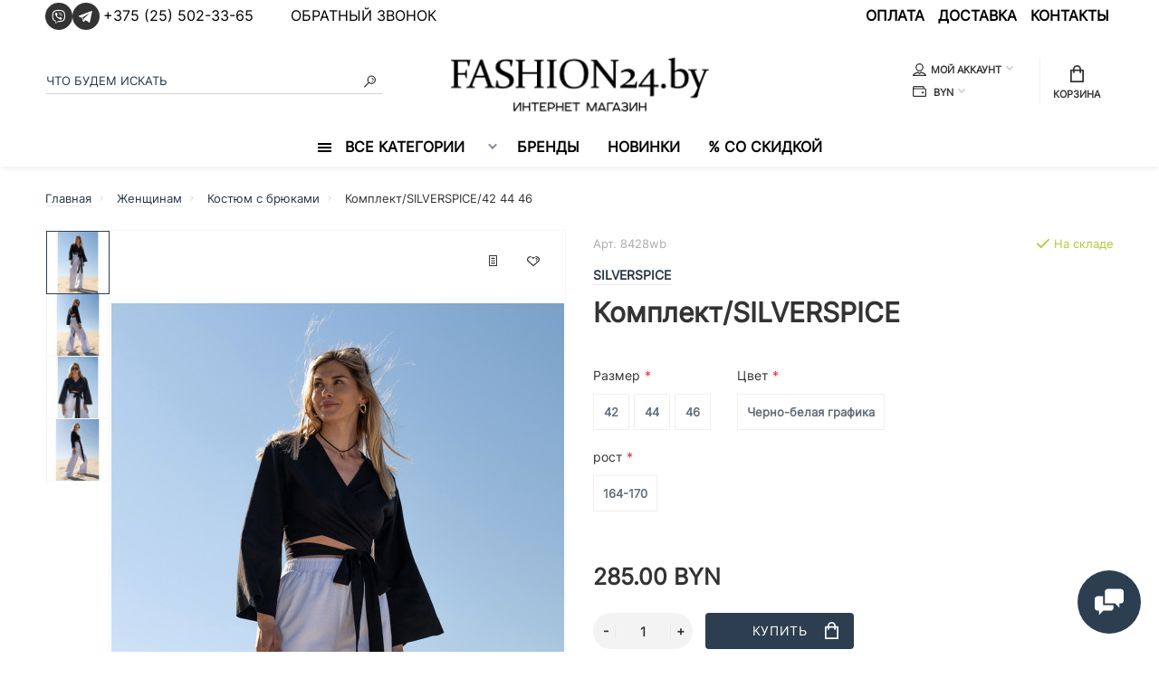

--- FILE ---
content_type: text/html; charset=utf-8
request_url: https://fashion24.by/zhenshinam/kostyumy-zh/komplekt-silverspice-42-44-46-8428wb
body_size: 28786
content:
<!doctype html>
<html dir="ltr" lang="ru">
  <head>
    <meta charset="utf-8">
	<meta name="viewport" content="width=device-width, initial-scale=1, shrink-to-fit=no">
	<meta name="format-detection" content="telephone=no">
	<meta name="MobileOptimized" content="380">
    <base href="https://fashion24.by/">
    <title>Костюм с брюками со скидкой, тренд сезона, от белорусского производителя, купить в магазине Fashion24.by</title>
    <meta name="theme-color" content="#273746">
    <meta name="format-detection" content="telephone=no">
    <meta http-equiv="X-UA-Compatible" content="IE=Edge">
 
		<meta name="description" content="Костюм с брюками купить в интернет-магазине Fashion24.by, самые актуальные тенденции моды, большой выбор женской, мужской и детской одежды, текстиля и косметики белорусских производителей.">
 
 
		<meta name="keywords" content= "Комплект/SILVERSPICE/42 44 46, белорусский трикотаж, косметика, текстиль, купить, интернет магазин fashion24">
 
 
		<meta name="google-site-verification" content="a36G_MjjY4XcQQVPyTAbCUYLfGQ5J_BonwhEnxwIlFI">
 
 
		<meta name="yandex-verification" content="14e374aad471406f">
 
 
		<link rel="apple-touch-icon" sizes="180x180" href="https://fashion24.by/image/catalog/Favicon_Fashion24_120x120px.png">
 
 
		<link rel="icon" type="image/png" href="https://fashion24.by/image/catalog/Favicon_Fashion24_120x120px.png" sizes="32x32">
 
 
		<link rel="icon" type="image/png" href="https://fashion24.by/image/catalog/Favicon_Fashion24_120x120px.png" sizes="16x16">
 
 
		<meta property="og:title" content="Костюм с брюками со скидкой, тренд сезона, от белорусского производителя, купить в магазине Fashion24.by " />
		<meta property="og:type" content="website">
		<meta property="og:url" content="https://fashion24.by/zhenshinam/kostyumy-zh/komplekt-silverspice-42-44-46-8428wb">
 
		<meta property="og:image" content="https://fashion24.by/image/cache/catalog/Sillver%20Spice/Maj24/DSC01984%20—%20копия-500x780.JPG">
 
		<meta property="og:site_name" content="Магазин Fashion24">
 

 
	<link rel="stylesheet" href="catalog/view/theme/technics/css/fontawesome/svg-with-js.min.css?v1.4.1">
	<link rel="stylesheet" href="catalog/view/theme/technics/css/bootstrap/4.4.1/bootstrap.min.css?v1.4.1">
	<link rel="stylesheet" href="catalog/view/theme/technics/css/app.min.css?v1.4.1">
	<link rel="stylesheet" href="https://fonts.googleapis.com/css2?family=Roboto:ital,wght@0,300;0,400;0,500;0,700;1,300;1,400;1,500;1,700&display=swap" media="screen and (min-width: 767px)">
 
	<link href="catalog/view/javascript/ex-reviews/dropzone/min/dropzone.min.css" type="text/css" rel="stylesheet" media="screen">
 
	<link href="catalog/view/javascript/ex-reviews/owl-carousel/owl.carousel.css" type="text/css" rel="stylesheet" media="screen">
 
	<link href="catalog/view/javascript/ex-reviews/magnific/magnific-popup.css" type="text/css" rel="stylesheet" media="screen">
 
	<link href="catalog/view/javascript/ex-reviews/bootstrap/css/bootstrap.min.css" type="text/css" rel="stylesheet" media="screen">
 
	<link href="catalog/view/javascript/ex-reviews/extended_reviews.css" type="text/css" rel="stylesheet" media="screen">
 
	<link href="catalog/view/javascript/dpd/dpd.css" type="text/css" rel="stylesheet" media="screen">
 
	<link href="system/dpd/src/css/style.css" type="text/css" rel="stylesheet" media="screen">
 
	<link href="catalog/view/theme/default/stylesheet/sdek.css" type="text/css" rel="stylesheet" media="screen">
 
<style>
:root {font-size: 10px; } @media (max-width: 479px) {:root {font-size: 9px; }}
.app {overflow: hidden;position: relative;min-height: 100%;}
  /* body {font: 400 1.4rem/1.714 "Roboto", Helvetica, Arial, als_rublregular, sans-serif;} */
body {font: 400 1.4rem/1.714 Inter, Helvetica, Arial, als_rublregular, sans-serif;} */
button,input,optgroup,select,textarea,.fancybox-container {font-family: Inter, Helvetica, Arial, als_rublregular, sans-serif;}
  /* button,input,optgroup,select,textarea,.fancybox-container {font-family: "Roboto", Helvetica, Arial, als_rublregular, sans-serif;} */
 
/* 2C3E50 273746 808B96 39, 55, 70, 0.5 39, 55, 70, 0.1 */
a,mark,.btn--copy:hover,.btn--blog:hover,.btn--preview:hover,.btn--preview:focus,.btn--dashed,.btn--link,.btn--transparent,.ui-check:hover,.ui-number .jq-number__spin:hover,.fancybox-close-small:hover,.popup__close:hover,.signin__close:hover,.slides .slick-arrow:hover,.products__sorting-btn,.products__item-price,.products__line-price,.products__line-buttons .btn--blog:hover,.products__micro-price,.products__tabs-btn,.media__item-title,.category__item:hover,.info__item svg,.sku__close:hover,.sku__thumbs-video,.sku__rating mark,.other__item-price,.details__tabs-btn,.comments__heading mark,.comments__statistic-count,.tabs__btn,.options__link, .options__btn,.catalog__nav-link:hover, .catalog__nav-link.is-active,.checkout__accordion dt,.checkout__basket-title,.offices__panel .ui-select .jq-selectbox__select,.personal__nav-link:hover,.personal__nav-link.is-active,.brands__item-link,.compare__column-item-price,.nav__topline-sublink,.nav__topbar-sublink,.search__btn:hover,.phone__link,.cart__item-title a,.nav__priority-dropdown .nav__link,.is-open > .nav__link,.is-open > .nav__link:not([href]):not([tabindex]),.is-open > .nav__link:not([href]):not([tabindex]):hover, .is-open > .nav__priority-toggle,.nav__promo-slides .slick-arrow:hover,.footer__social-link,.footer--v6 .footer__middle .nav-categories__link,.footer--v6 .footer__middle .footer__social-link:hover,.link, .sku__brand a,.link-underline, .sorting__link, .media__link, .category__link, .seo__readmore-link, .breadcrumbs__link, .reviews__link, .reviews__item-link,.footer__phone-link,.link-dashed, .products__status-link, .sku__status-link,.modal-header .close:hover,.blog__nav-link,.search__input,.subsc-min__btn,.footer__questions-link,.products__item-images .slick-arrow:hover,.products__line-images .slick-arrow:hover,.products__micro-images .slick-arrow:hover{
  color: #273746;}
.search__input:-ms-input-placeholder{
  color: #273746;}
.search__input::placeholder{
  color: #273746;}
@media (max-width: 767px) {
.header--v1 .acc .acc__btn.is-active,.header--v1 .lang .lang__btn.is-active,.header--v1 .wallet .wallet__btn.is-active,.header--v2 .acc .acc__btn.is-active,.header--v2 .lang .lang__btn.is-active,.header--v2 .wallet .wallet__btn.is-active,.header--v4 .acc .acc__btn.is-active,.header--v4 .lang .lang__btn.is-active,.header--v4 .wallet .wallet__btn.is-active,.header--v5 .acc .acc__btn.is-active,.header--v5 .lang .lang__btn.is-active,.header--v5 .wallet .wallet__btn.is-active,.header--v6 .acc .acc__btn.is-active,.header--v6 .lang .lang__btn.is-active,.header--v6 .wallet .wallet__btn.is-active,.header--v8 .acc .acc__btn.is-active,.header--v8 .lang .lang__btn.is-active,.header--v8 .wallet .wallet__btn.is-active,.header--v9 .acc .acc__btn.is-active,.header--v9 .lang .lang__btn.is-active,.header--v9 .wallet .wallet__btn.is-active,.header--v10 .acc .acc__btn.is-active,.header--v10 .lang .lang__btn.is-active,.header--v10 .wallet .wallet__btn.is-active{
  color: #273746;}
}
@media (min-width: 480px) {
.products__item--dual .products__item-title{
  color: #273746;}
}
.btn--transparent:hover,.btn--transparent:focus,.ui-check__input:checked ~ .ui-check__checkbox,.products__item-mark--new,.products__line-mark--new,.products__micro-mark--new,.pagination > li.active > a:after,.pagination > li.active > span:after,.tabs__btn.is-active:after,.options__dropdown > li:hover,.catalog__nav-menu > li.is-active > .catalog__nav-link,.contacts__item-icon,.blog__nav-link:hover,.article__tags-item:hover,.tags__btn:hover,.cart__counter,.ctrl-v6__btn-counter,.ctrl-v4__btn-counter,.header--service,.subsc__btn,.irs-bar,.irs-handle,.nav__topline-sublink:hover,.nav__topbar-sublink:hover,.nav__priority-dropdown li.is-open > .nav__link:not(.nav__link--arrow), .nav__priority-dropdown li.is-open > .nav__list-link,.nav__list-link:not(.nav__list-link--arrow):hover{
  background: #273746;}
.btn--transparent:hover,.btn--transparent:focus,.ui-range__input:focus,.ui-check__input:checked ~ .ui-check__radio,.ui-check__input:checked ~ .ui-check__checkbox,.options__dropdown > li:hover [class^="icon-view"]:after, .options__dropdown > li:hover [class^="icon-view"]:before,.offices__panel .ui-select .jq-selectbox__trigger-arrow,.personal__nav-link.is-active,.nav__priority-dropdown li.is-open > .nav__link--arrow:after, .nav__priority-dropdown li.is-open > .nav__list-link--arrow:after,.header--v9 .nav .nav__priority-toggle:after,.subsc-min__input:focus,.nav__list-link--arrow:hover:after{
  border-color: #273746;}
.irs-handle.state_hover, .irs-handle:hover{
  box-shadow: inset 0 0 0 .2rem #273746;}
.products__item-replace .icon-replace,.products__item-replace:hover,.reviews__slides--catalog .slick-arrow:hover,.compare__nav-prev:hover, .compare__nav-next:hover,.compare__column-add:hover,.compare__column-item-delete .icon-delete-compare,.compare__column-item-delete:hover{
  color: #2C3E50;}
.btn--white:hover,.btn--white:focus,.btn--blue,.btn--cart,.ui-size__input:checked ~ .ui-size__btn,.ui-select.opened .jq-selectbox__trigger,.ui-select .jq-selectbox__dropdown li:hover,.app-notice__btn:hover,.mCSB_scrollTools .mCSB_dragger .mCSB_dragger_bar,.products__slides > .slick-arrow:hover,.set__slides > .slick-arrow:hover,.media__slides > .slick-arrow:hover,.sku__thumbs .slick-arrow:hover,.other__slides .slick-arrow:hover,.filter__back:hover,.filter__clear:hover,.reviews__slides--homepage > .slick-arrow:hover,.compare__column-add-icon,.cart__back:hover,.cart__clear:hover,.nav__list-close:hover,#collapse-shipping-method .btn.btn-primary,.scroll-to-top:hover,.btn--black:hover,.btn--black:focus,.app-chats__toggle,.slick-dots li button:hover:before,.slick-dots li button:focus:before{
  background: #2C3E50;}
.bootstrap-datetimepicker-widget table td.active, .bootstrap-datetimepicker-widget table td.active:hover,.bootstrap-datetimepicker-widget table td span.active,s.bootstrap-datetimepicker-widget table td.today:before {
  background-color: #2C3E50;}
.btn--white:hover,.btn--white:focus,.ui-size__input:checked ~ .ui-size__btn,.ui-size__btn:hover,.slick-current .sku__thumbs-item,.slick-current .sku__thumbs-video,.sku__thumbs-item:hover,.filter__clear:hover,.cart__clear:hover,.btn--black:hover,.btn--black:focus{
  border-color: #2C3E50;}
a:hover,.btn--link:hover,.btn--dashed:hover,.btn--dashed:focus,.products__sorting-btn:hover,.products__tabs-btn:hover,.media__item:not(.media__item--bg):hover .media__item-title,.sku__thumbs-video:hover,.tabs__btn:hover,.options__link:hover, .options__btn:hover,.brands__item-link:hover,.phone__btn:hover,.phone__link:hover,.acc__btn:hover,.lang__btn:hover,.wallet__btn:hover,.cart__item-title a:hover,.header--v1 .search .search__close:hover,.header--v2 .search .search__close:hover,.header--v3 .search .search__close:hover,.header--v4 .search .search__close:hover,.header--v6 .search .search__close:hover,.header--v7 .search .search__close:hover,.header--v1 .search .search__send:hover,.header--v2 .search .search__send:hover,.header--v3 .search .search__send:hover,.header--v4 .search .search__send:hover,.header--v6 .search .search__send:hover,.header--v7 .search .search__send:hover,.subsc-min__btn:hover,.footer__social--icons .footer__social-link:hover,.footer__social-link:hover,.footer__nav .footer__phone-link:hover,.footer--v6 .footer__middle .nav-categories__link:hover,.link:hover, .sku__brand a:hover,.link-underline:hover, .sorting__link:hover, .media__link:hover, .category__link:hover, .seo__readmore-link:hover, .breadcrumbs__link:hover, .reviews__link:hover, .reviews__item-link:hover, .footer__phone-link:hover,.link-dashed:hover, .products__status-link:hover, .sku__status-link:hover{
  color: #808B96;}
.pagination > li > span:after,.tabs__btn:hover:after,.subsc__btn:hover,.app-chats__toggle:hover,.pagination > li > a:after, .pagination > li > span:after{
  background: #808B96;}
.cart__clear:hover,.system__social-link:hover{
  border-color: #808B96;}
.search__input:focus,.header--v1 .search .search__input:focus,.header--v2 .search .search__input:focus,.header--v3 .search .search__input:focus,.header--v4 .search .search__input:focus,.header--v6 .search .search__input:focus,.header--v7 .search .search__input:focus,.nav__priority-toggle:after,.nav__link--arrow:after {
  border-bottom-color: #808B96;}
.nav__priority-toggle:after,.nav__link--arrow:after{
  border-right-color: #808B96;}
.ui-input:focus, .ui-textarea:focus, .ui-select .jq-selectbox__select:focus,.ui-check:hover .ui-check__radio, .ui-check:hover .ui-check__checkbox,.cart__counter:after,.ctrl-v6__btn-counter:after,.ctrl-v4__btn-counter:after{
  border-color: rgba(39, 55, 70, 0.5); /* 273746 0.5 */ }
.btn--dashed span,.products__sorting-btn,.media__item-title u,.phone__link,.link--underline, .sku__brand a,.link--dashed,.link-underline, .sorting__link, .media__link, .category__link, .seo__readmore-link, .breadcrumbs__link, .reviews__link, .reviews__item-link, .footer__phone-link,.link-dashed, .products__status-link, .sku__status-link{
  border-bottom-color: rgba(39, 55, 70, 0.1); /* 273746 0.1 */ }
.footer__nav .footer__phone-link:hover{
  border-color: rgba(39, 55, 70, 0.1); /* 273746 0.1 */ }


.btn--preview.js-btn-preview {display: none;} 
	
.products__item-discount {
	background:#e75b9b;
}
.promo--id0 .promo__item {
	height: 450px;
}
@media (min-width: 991px) {
.promo--id0 .row > div {
	max-width: 32.66%;
}
.promo--id0 .row > div:not(:nth-child(3n)) {
	margin-right: 1%;
}
}
.promo--id1 .promo__item {
	aspect-ratio: 1/1;
}
@media (min-width: 991px) {
.promo--id1 .row > div {
	max-width: 49.5%;
}
.promo--id1 .row > div:not(:nth-child(2)) {
	margin-right: 1%;
}
}
.slider .slides__item {
  height: 320px;
}
@media screen and (max-width: 479px) {
  .sku__action-buttons .btn--cart {
      min-width: 16.4rem;
  }
}
.category__grid .category__item {
  flex-direction: row;
  padding: 0 10px;
  flex-wrap: nowrap;
  min-height: auto;
  align-items: center;
}
.category__grid .category__item:hover figure {
	transform: none;
}
.category__grid .category__item figure {
  width: 60px;
  height: 60px;
  margin: 0;
  flex: none;
}
.category__grid .category__item figure img {
  width: 100%;
  height: 100%;
  object-fit: contain;
}
.category__grid .category__item span {
  padding-left: 10px;
  margin: 0;
}
.category__grid .row > div {
	max-width: 24.25%;
  	margin: 0 0 1% !important;
}
.category__grid .row > div:not(:nth-child(4n)) {
	margin-right: 1% !important;
}
@media (max-width: 991px) {
.category__grid .row > div:not(:nth-child(4n)) {
	margin-right: 0 !important;
}
 .category__grid .row > div {
	max-width: 49.5%;
  	margin: 0 0 1% !important;
}
.category__grid .row > div:not(:nth-child(2n)) {
	margin-right: 1% !important;
}
  .category__grid .category__item-title {
  	hyphens: auto;
  }
}
@media (max-width: 1199px) and (min-width: 541px) {
.slider .slides__item {
  width: 100vw;
  height: 16.84vw;
}
.slider .slides__item-image img, .slides__item-image picture {
    object-fit: contain;
  }
}
@media (max-width: 540px) {
 .slider .slides__item {
  width: 100vw;
  height: 105.56vw;
}
} 
	
</style>
 
		<link href="http://fashion24.by/zhenshinam/kostyumy-zh/komplekt-silverspice-42-44-46-8428wb" rel="canonical">
 
		<link href="https://fashion24.by/image/catalog/Favicon_Fashion24_120x120px.png" rel="icon">
 
 
		<script src="catalog/view/javascript/technics/plugins.min.js?v1.4.1"></script>
		<script defer src="catalog/view/javascript/technics/fontawesome/js/all.min.js?v1.4.1"></script> 
		<script src="catalog/view/javascript/technics/bootstrap/4.4.1/bootstrap.min.js?v1.4.1"></script>
		<script src="catalog/view/javascript/technics/app.min.js?v1.4.1"></script>
 
		<script src="catalog/view/javascript/ex-reviews/dropzone/min/dropzone.min.js"></script>
 
		<script src="catalog/view/javascript/ex-reviews/dropzone/min/exif.min.js"></script>
 
		<script src="catalog/view/javascript/ex-reviews/owl-carousel/owl.carousel.min.js"></script>
 
		<script src="catalog/view/javascript/ex-reviews/magnific/jquery.magnific-popup.min.js"></script>
 
		<script src="catalog/view/javascript/ex-reviews/bootstrap/js/bootstrap.min.js"></script>
 
		<script src="//api-maps.yandex.ru/2.1/?lang=ru_RU"></script>
 
		<script src="//cdnjs.cloudflare.com/ajax/libs/jquery-scrollTo/2.1.2/jquery.scrollTo.min.js"></script>
 
		<script src="system/dpd/src/js/jquery.dpd.map.js?1770115105.7021"></script>
 
		<script src="catalog/view/javascript/dpd/dpd.js"></script>
 
		<script src="//api-maps.yandex.ru/2.1/?lang=ru_RU&ns=cdekymap"></script>
 
		<script src="catalog/view/javascript/sdek.js"></script>
 
 

 

 
<!-- Global site tag (gtag.js) - Google Analytics -->
<script async src="https://www.googletagmanager.com/gtag/js?id=G-RX23YTCPY5"></script>
<script>
  window.dataLayer = window.dataLayer || [];
  function gtag(){dataLayer.push(arguments);}
  gtag('js', new Date());

  gtag('config', 'G-RX23YTCPY5');
</script> 
 
<!-- Yandex.Metrika counter -->
<script type="text/javascript" >
   (function(m,e,t,r,i,k,a){m[i]=m[i]||function(){(m[i].a=m[i].a||[]).push(arguments)};
   m[i].l=1*new Date();
   for (var j = 0; j < document.scripts.length; j++) {if (document.scripts[j].src === r) { return; }}
   k=e.createElement(t),a=e.getElementsByTagName(t)[0],k.async=1,k.src=r,a.parentNode.insertBefore(k,a)})
   (window, document, "script", "https://mc.yandex.ru/metrika/tag.js", "ym");

   ym(88431521, "init", {
        clickmap:true,
        trackLinks:true,
        accurateTrackBounce:true
   });
</script>
<noscript><div><img src="https://mc.yandex.ru/watch/88431521" style="position:absolute; left:-9999px;" alt="" /></div></noscript>
<!-- /Yandex.Metrika counter --> 
 

 
		<meta property="yandex_metric" content="88431521">
 

  </head>
  <body class="page-homepage">
    <div class="app app--v5">
      <!-- Popups :: Start-->
	  <!--noindex-->
      <div class="popup popup--570" style="display: none;" id="signin">
        <button class="popup__close" data-fancybox-close>
          <svg class="icon-close">
            <use xlink:href="catalog/view/theme/technics/sprites/sprite.svg#icon-close"></use>
          </svg>
        </button>
        <div class="signin">
          <div class="row">
            <div class="col-12 col-md-12">
              <div class="signin__head"><span class="signin__title">Авторизация</span></div>
              <div class="signin__body">
                <form action="https://fashion24.by/login" enctype="multipart/form-data" id="loginform" method="post">
                  <label class="ui-label">Электронная почта</label>
                  <div class="ui-field">
                    <input class="ui-input" type="email" name="email" placeholder="Электронная почта" required>
                  </div>
                  <label class="ui-label">Пароль</label>
                  <div class="ui-field">
                    <input class="ui-input" type="password" name="password" placeholder="Пароль" required>
					<a href="https://fashion24.by/forgot-password">Забыли пароль?</a>
                  </div>
                  <div class="signin__action">
					<button class="btn btn--blue" form="loginform" type="submit">Войти</button>
					<a class="btn btn--link" href="https://fashion24.by/create-account">Регистрация</a>
                  </div>
                </form>
              </div>
            </div>
          </div>
        </div>
      </div>
	  <!--/noindex-->
      <!-- Popups :: End-->
	        <!-- Header v5 :: Start-->
      <header class="header header--v5">
          <div class="topline">
            <div class="container-fluid">
              <div class="row">
                <div class="col">
				 
	                <div class="phone js-toggle">
											<!--a href="https://wa.me/+375255023365" class="item_social-link">
                            <svg width="40" height="40" viewBox="0 0 40 40" fill="none" xmlns="http://www.w3.org/2000/svg">
                                <!--circle cx="20" cy="20" r="20" fill="#F2F2F2" fill-opacity="0.2"></circle-->
                                <path d="M29 19.7684C29 24.6108 25.044 28.5363 20.1629 28.5363C18.6139 28.5363 17.1589 28.1401 15.8922 27.4463L11 29L12.5947 24.2944C11.7906 22.9738 11.3275 21.4231 11.3275 19.7679C11.3281 14.9255 15.283 11 20.1641 11C25.0445 11.0012 29 14.9261 29 19.7684ZM20.1623 12.3981C16.066 12.3981 12.7339 15.705 12.7339 19.7702C12.7339 21.3831 13.2598 22.8764 14.149 24.0913L13.2216 26.8283L16.0754 25.9214C17.2493 26.6915 18.6538 27.14 20.1623 27.14C24.2586 27.14 27.5919 23.8337 27.5919 19.7684C27.5931 15.705 24.2592 12.3981 20.1623 12.3981ZM24.6255 21.7881C24.5703 21.6995 24.4259 21.6455 24.2099 21.5375C23.9945 21.4295 22.928 20.9101 22.7302 20.8396C22.5306 20.7674 22.3862 20.731 22.2419 20.9465C22.0992 21.1619 21.6837 21.6455 21.5563 21.7899C21.4301 21.9337 21.3039 21.9519 21.0873 21.8457C20.8707 21.7365 20.1723 21.5111 19.3447 20.7792C18.7008 20.2087 18.2659 19.5061 18.1402 19.2907C18.0129 19.0758 18.1273 18.9596 18.2347 18.8528C18.3316 18.756 18.4513 18.6016 18.5599 18.4754C18.6685 18.3504 18.7043 18.2617 18.7765 18.1179C18.8475 17.9741 18.8117 17.8491 18.7583 17.7405C18.7043 17.6325 18.2717 16.576 18.0904 16.1458C17.9102 15.7161 17.73 15.7872 17.6032 15.7872C17.477 15.7872 17.3326 15.7696 17.1882 15.7696C17.0438 15.7696 16.809 15.8218 16.6112 16.0372C16.4134 16.2526 15.8535 16.7721 15.8535 17.8298C15.8535 18.8886 16.6289 19.9093 16.7374 20.0525C16.8466 20.1952 18.2365 22.4367 20.4382 23.2972C22.641 24.1571 22.641 23.8701 23.0378 23.8337C23.4357 23.7973 24.3197 23.3142 24.4993 22.813C24.68 22.3094 24.68 21.8779 24.6255 21.7881Z" fill="#48C95F"></path>
                            </svg>
						</a-->
						<a href="viber://chat?number=+375255023365" class="item_social-link">
							<svg xmlns="http://www.w3.org/2000/svg" width="30" height="30" viewBox="0 0 30 30" fill="none">
								<circle cx="15" cy="15" r="15" fill="#333333"/>
								<path d="M20.4111 9.3409C20.0333 8.99239 18.507 7.88436 15.1072 7.86931C15.1072 7.86931 11.098 7.62754 9.14351 9.42027C8.05555 10.5085 7.67283 12.1007 7.63246 14.0748C7.59209 16.0488 7.53986 19.7483 11.1059 20.7515H11.1094L11.1071 22.2821C11.1071 22.2821 11.0843 22.9018 11.4923 23.0282C11.9859 23.1815 12.2756 22.7105 12.7468 22.2027C13.0054 21.924 13.3626 21.5146 13.6317 21.2017C16.0706 21.407 17.9464 20.9378 18.1594 20.8685C18.6518 20.7088 21.4383 20.3516 21.8915 16.6526C22.3593 12.8397 21.6653 10.4279 20.4111 9.3409V9.3409ZM20.8243 16.3791C20.4418 19.4678 18.1818 19.6619 17.7651 19.7956C17.5878 19.8526 15.9404 20.2624 13.8687 20.1272C13.8687 20.1272 12.325 21.9895 11.8429 22.4737C11.7676 22.5494 11.6791 22.58 11.62 22.5649C11.537 22.5446 11.5142 22.4463 11.5151 22.3026C11.5165 22.0974 11.5283 19.7591 11.5283 19.7591C11.5283 19.7591 11.5265 19.7591 11.5283 19.7591C8.51172 18.9215 8.68757 15.7729 8.72178 14.124C8.756 12.4752 9.06573 11.1245 9.98582 10.2161C11.639 8.71869 15.0445 8.94244 15.0445 8.94244C17.9204 8.95498 19.2985 9.82102 19.618 10.1111C20.6791 11.0196 21.2196 13.1935 20.8243 16.3782V16.3791Z" fill="white"/>
								<path fill-rule="evenodd" clip-rule="evenodd" d="M15.1653 12.7902C15.1708 12.6841 15.2613 12.6026 15.3673 12.6082C15.7641 12.6289 16.0942 12.749 16.3293 12.9921C16.5635 13.2342 16.6783 13.5725 16.6984 13.9787C16.7037 14.0848 16.622 14.1751 16.5159 14.1803C16.4099 14.1856 16.3196 14.1039 16.3144 13.9978C16.2971 13.65 16.2017 13.4133 16.0529 13.2594C15.9049 13.1064 15.6792 13.0095 15.3473 12.9922C15.2413 12.9867 15.1598 12.8962 15.1653 12.7902Z" fill="white"/>
								<path fill-rule="evenodd" clip-rule="evenodd" d="M14.8741 11.7547C14.8818 11.6488 14.9739 11.5692 15.0799 11.5769C15.8873 11.636 16.5372 11.9119 17.0106 12.4287L17.0107 12.4287C17.4789 12.9404 17.7015 13.5769 17.6853 14.3235C17.683 14.4297 17.5951 14.5139 17.4889 14.5116C17.3828 14.5093 17.2986 14.4214 17.3009 14.3152C17.3151 13.6568 17.1215 13.1194 16.727 12.6884C16.3337 12.2591 15.7839 12.014 15.0518 11.9605C14.9459 11.9527 14.8663 11.8606 14.8741 11.7547Z" fill="white"/>
								<path fill-rule="evenodd" clip-rule="evenodd" d="M14.5347 10.77C14.5354 10.6638 14.6221 10.5784 14.7283 10.5791C15.8441 10.5869 16.7873 10.9583 17.5446 11.6966C18.3082 12.441 18.6858 13.4544 18.6954 14.713C18.6962 14.8192 18.6107 14.9059 18.5046 14.9067C18.3984 14.9076 18.3116 14.8221 18.3108 14.7159C18.3018 13.5365 17.951 12.6298 17.2761 11.9719C16.595 11.3079 15.7492 10.9708 14.7256 10.9636C14.6194 10.9629 14.5339 10.8762 14.5347 10.77Z" fill="white"/>
								<path d="M15.3956 16.5639C15.3956 16.5639 15.6659 16.5868 15.8114 16.4075L16.0951 16.0505C16.232 15.8735 16.5623 15.7606 16.8857 15.9408C17.128 16.079 17.3633 16.2293 17.5907 16.3911C17.8053 16.5489 18.2448 16.9157 18.2462 16.9157C18.4556 17.0924 18.5039 17.352 18.3614 17.6257C18.3614 17.6273 18.3602 17.63 18.3602 17.6314C18.2032 17.9036 18.0039 18.149 17.7697 18.3585C17.767 18.3599 17.767 18.3612 17.7645 18.3626C17.561 18.5326 17.3612 18.6292 17.1648 18.6525C17.1359 18.6576 17.1066 18.6594 17.0773 18.658C16.9907 18.6588 16.9046 18.6456 16.8223 18.6187L16.8159 18.6094C16.5134 18.5241 16.0085 18.3106 15.1675 17.8467C14.6809 17.5814 14.2176 17.2753 13.7826 16.9318C13.5646 16.7598 13.3566 16.5753 13.1597 16.3794L13.1387 16.3584L13.1177 16.3375L13.0968 16.3165C13.0897 16.3096 13.0828 16.3026 13.0758 16.2955C12.8799 16.0986 12.6954 15.8906 12.5234 15.6726C12.1799 15.2377 11.8739 14.7744 11.6085 14.2879C11.1446 13.4467 10.9311 12.9422 10.8458 12.6393L10.8364 12.6329C10.8097 12.5506 10.7965 12.4645 10.7974 12.3779C10.7958 12.3486 10.7976 12.3192 10.8027 12.2903C10.8272 12.0943 10.924 11.8943 11.093 11.6903C11.0944 11.6878 11.0958 11.6878 11.0971 11.685C11.3066 11.4508 11.5521 11.2516 11.8243 11.0947C11.8256 11.0947 11.8284 11.0934 11.83 11.0934C12.1037 10.9508 12.3632 10.9992 12.5398 11.2074C12.5411 11.2088 12.9072 11.6483 13.0644 11.8629C13.2261 12.0905 13.3764 12.326 13.5146 12.5686C13.6948 12.8918 13.5819 13.2228 13.4049 13.3591L13.0479 13.6429C12.8678 13.7884 12.8915 14.0587 12.8915 14.0587C12.8915 14.0587 13.4202 16.0597 15.3956 16.5639V16.5639Z" fill="white"/>
							</svg>
						</a>					
						<a href="https://t.me/fashion24_by" class="item_social-link">
							<svg xmlns="http://www.w3.org/2000/svg" width="30" height="30" viewBox="0 0 30 30" fill="none">
								<circle cx="15" cy="15" r="15" fill="#333333"/>
								<path d="M7.01303 15.2806L10.4616 16.5665L11.8059 20.8918C11.8644 21.184 12.2151 21.2425 12.4489 21.0671L14.3778 19.489C14.5531 19.3136 14.8454 19.3136 15.0792 19.489L18.5277 22.0023C18.7615 22.1777 19.1122 22.0608 19.1707 21.7685L21.7425 9.49399C21.8009 9.20174 21.5087 8.90949 21.2164 9.02639L7.01303 14.5207C6.66232 14.6376 6.66232 15.1637 7.01303 15.2806ZM11.6306 15.9235L18.4108 11.7735C18.5277 11.7151 18.6446 11.8905 18.5277 11.9489L12.975 17.151C12.7996 17.3263 12.6242 17.5601 12.6242 17.8524L12.4489 19.2552C12.4489 19.4305 12.1566 19.489 12.0982 19.2552L11.3968 16.6834C11.2214 16.3911 11.3384 16.0404 11.6306 15.9235Z" fill="white"/>
							</svg>
						</a>&nbsp;
						<a class="phone__btn" rel="nofollow" href="tel:+375255023365">+375 (25) 502-33-65</a>
                        
					  
											<a class="phone__link js-fancy-popup uppercase" href="#inline">Обратный звонок</a>
							<div id="inline" class="popup popup--570" style="display:none;">        <div class="writeus"><span class="writeus__heading">Заказать обратный звонок</span>
          <div class="writeus__form">
			<form class="data-callback">
              <label class="ui-label required">Ваше имя:</label>
              <div class="ui-field">
                <input class="ui-input" type="text" value="" name="name" placeholder="Ваше имя:">
              </div>
              <label class="ui-label required">Ваш телефон:</label>
              <div class="ui-field">
                <input class="ui-input" type="text" value="" name="phone" placeholder="Ваш телефон:">
              </div>
              <label class="ui-label">Комментарий: </label>
              <div class="ui-field">
                <textarea class="ui-textarea" name="comment" cols="30" rows="10" placeholder="Комментарий: "></textarea>
              </div>
			  
              <div class="writeus__action">
                <button type="button" class="btn btn--blue contact-send">Отправить</button>
              </div>
				 
            </form>
          </div>
        </div>
</div>
							
					 
	                </div>
					
                </div>
                                <div class="col-auto">
                  <nav class="nav__topline is-hidden is-md-visible">
                    <ul class="nav__topline-menu">
	                   

	                       
	                        
    <li><a class="nav__topline-link uppercase" href="http://fashion24.by/payment" >Оплата</a></li>


    <li><a class="nav__topline-link uppercase" href="http://fashion24.by/delivery" >Доставка</a></li>


    <li><a class="nav__topline-link uppercase" href="http://fashion24.by/contact-us" >Контакты</a></li>


	                                        
	 
	                                    	
                    </ul>
                  </nav>
                </div>
                              </div>
            </div>
          </div>
        <div class="topbar">
          <div class="container-fluid">
            <div class="row">
              <div class="col col-lg-4 push-lg-4">
                <div class="logo">
					 
						<a href="http://fashion24.by"><img src="https://fashion24.by/image/catalog/Logo_300x106px.png" title="Магазин Fashion24" alt="Магазин Fashion24"></a>
						 
				</div>
              </div>
              <div class="col-hidden col-md-visible col-lg-4 pull-lg-4 col-search">
                <div class="search js-search">
                    <button class="search__btn">
                      <svg class="icon-search">
                        <use xlink:href="catalog/view/theme/technics/sprites/sprite.svg#icon-search"></use>
                      </svg>
                    </button>
                    <div class="search__wrapper">
                      <div class="search__wrapper-in">
						<button class="search__send">
                          <svg class="icon-search">
                            <use xlink:href="catalog/view/theme/technics/sprites/sprite.svg#icon-search"></use>
                          </svg>
						</button>
                        <button class="search__close">
                          <svg class="icon-close">
                            <use xlink:href="catalog/view/theme/technics/sprites/sprite.svg#icon-close"></use>
                          </svg>
                        </button>
                        <input class="search__input js-search-input" name="search" value="" type="search" placeholder="ЧТО БУДЕМ ИСКАТЬ">
                      </div>
                    </div>
                </div>
              </div>
              <div class="col-hidden col-md-visible col-auto">
                <div class="ctrl">
				 
                  <div class="acc js-toggle">
                    <button class="acc__btn js-toggle-btn">
                      <svg class="icon-user">
                        <use xlink:href="catalog/view/theme/technics/sprites/sprite.svg#icon-user"></use>
                      </svg>Мой аккаунт <span id="wishcomptotall" class="acc__counter"  style="display:none;"  >0</span>
                    </button>
                    <div class="acc__dropdown js-toggle-dropdown">
                      <ul class="acc__menu">
                        <li><a class="acc__link js-fancy-popup" href="#signin">Авторизация / Регистрация</a></li>
                        <li id="wish"><a class="acc__link" href="http://fashion24.by/wishlist">Избранное (0)</a>
</li>
                        <li id="compare"><a class="acc__link" href="http://fashion24.by/compare-products">Сравнение (0)</a>
</li>
                      </ul>
                    </div>
                  </div>
				
              <div class="wallet js-toggle">
				<form action="https://fashion24.by/index.php?route=common/currency/currency" method="post" enctype="multipart/form-data" id="form-currency">
                <button class="wallet__btn js-toggle-btn">
                  <svg class="icon-wallet">
                    <use xlink:href="catalog/view/theme/technics/sprites/sprite.svg#icon-wallet"></use>
                  </svg>
								 
			<strong> BYN</strong> 
				                </button>
                <div class="wallet__dropdown js-toggle-dropdown">
                  <ul class="wallet__menu">
        
		        
		 
        		<li data-curr="BYN"><a class="wallet__link" href="#"> BYN</a></li>
                                          </ul>
                </div>
				<input type="hidden" name="code" value="" />
				<input type="hidden" name="redirect" value="https://fashion24.by/zhenshinam/kostyumy-zh/komplekt-silverspice-42-44-46-8428wb" />
			  </form>
              </div>

                </div>
              </div>
              <div class="col-auto">
                <div class="cart js-toggle js-cart-call" id="cart">
                  <button class="cart__btn js-toggle-btn">
                    <svg class="icon-cart">
                      <use xlink:href="catalog/view/theme/technics/sprites/sprite.svg#icon-cart"></use>
                    </svg>
					<span id="cart-total">
										</span>
					Корзина
                  </button>
			  <div class="cart__dropdown js-toggle-dropdown">
                    <div class="cart__head">
                      <button class="cart__back js-toggle-close">
                        <svg class="icon-back">
                          <use xlink:href="catalog/view/theme/technics/sprites/sprite.svg#icon-back"></use>
                        </svg>
                      </button><span class="cart__heading">Корзина</span>
                      <button class="cart__clear" onclick="cart.clear();" style="display: none;">
                        <svg class="icon-clear">
                          <use xlink:href="catalog/view/theme/technics/sprites/sprite.svg#icon-clear"></use>
                        </svg>Очистить
                      </button>
                    </div>
                    <div class="cart__body">
                      <div class="cart__scroll">
                        <div class="alerts">
                                                  </div>
					  					  <ul class="cart__list">
					    <li><div class="cart__item"><p>Ваша корзина пуста!</p></div></li>
					  </ul>
					                        </div>
                    </div>
                    <div class="cart__foot" style="display: none;">
                      <div class="row">
                        <div class="col-5"><!--a class="btn btn--link" href="http://fashion24.by/cart">Корзина покупок</a--></div>
						<!-- в оригинале стоит checkout вместо cart  -->
                        <div class="col-7"><a class="btn btn--blue" href="http://fashion24.by/cart">Оформление заказа</a>
												</div>
                      </div>
                    </div>
                  </div>
				  
		                </div>
              </div> 
            </div>
          </div>
        </div>
        <nav class="reset-007 nav js-sticky">
          <div class="container-fluid">
            <div class="nav__mobile">
              <ul class="nav__menu">
                <li><a class="nav__link nav__link--arrow" href="#">
                    <svg class="icon-toggle">
                      <use xlink:href="catalog/view/theme/technics/sprites/sprite.svg#icon-toggle"></use>
                    </svg>Меню</a>
                  <div class="nav__dropdown nav__dropdown--list">
                    <div class="nav__list">
                      <div class="nav__list-head">
                        <button class="nav__list-close">
                          <svg class="icon-back">
                            <use xlink:href="catalog/view/theme/technics/sprites/sprite.svg#icon-back"></use>
                          </svg>
                        </button><b class="nav__list-heading">Категории</b>
                      </div>
                      <div class="nav__list-body">
                        <ul class="nav__list-menu"></ul>
                      </div>
                    </div>
                  </div>
                </li>
              </ul>
            </div>
            <div class="nav__priority">
              <ul class="nav__menu js-priority" data-text-more="Еще..." style="justify-content: center; align-items: center;">
 
                <!-- MAIN NAV  -->
				                  <!-- MAIN NAV Vertical  -->
                <li><a class="nav__link nav__link--arrow" >
                    <svg class="icon-toggle">
                      <use xlink:href="catalog/view/theme/technics/sprites/sprite.svg#icon-toggle"></use>
                    </svg> Все категории  </a>
                  <div class="nav__dropdown">
                    <div class="nav__list">
                      <div class="nav__list-head">
                        <button class="nav__list-close">
                          <svg class="icon-back">
                            <use xlink:href="catalog/view/theme/technics/sprites/sprite.svg#icon-back"></use>
                          </svg>
                        </button><b class="nav__list-heading">Категории</b>
                      </div>
                      <div class="nav__list-body">
                        <ul class="nav__list-menu" data="here">
                                           
                          <li><a class="nav__list-link nav__list-link--arrow" href="/zhenshinam">Женщинам</a>
                            <div class="nav__list-dropdown"><b class="nav__list-back">Женщинам</b>
                              <ul class="nav__list-menu" style="height:80vh;overflow-y:scroll;">
                                 
                                    <li><a class="nav__list-link" href="http://fashion24.by/zhenshinam/povsednevno-delovaya-odezhda" >Повседневная одежда</a></li>

                                 
                                    <li><a class="nav__list-link" href="http://fashion24.by/zhenshinam/bluzy-tuniki-rubashki" >Блузы, туники, рубашки</a></li>

                                 
                                    <li><a class="nav__list-link" href="http://fashion24.by/zhenshinam/bryuki-i-shorty-zh" >Брюки, шорты, джинсы</a></li>

                                 
                                    <li><a class="nav__list-link" href="http://fashion24.by/zhenshinam/verhnyaya-odezhda-zh" >Верхняя одежда</a></li>

                                 
                                    <li><a class="nav__list-link" href="http://fashion24.by/zhenshinam/dzhempera-i-kardigany-zh" >Джемпер, худи, кардиган</a></li>

                                 
                                    <li><a class="nav__list-link" href="http://fashion24.by/zhenshinam/zhakety-i-zhilety" >Жакеты и жилеты </a></li>

                                 
                                    <li><a class="nav__list-link" href="http://fashion24.by/zhenshinam/kombinezony-zh" >Комбинезоны</a></li>

                                 
                                    <li><a class="nav__list-link" href="http://fashion24.by/zhenshinam/kostyumy-zh" >Костюм с брюками</a></li>

                                 
                                    <li><a class="nav__list-link" href="http://fashion24.by/zhenshinam/kostyum-s-platem" >Костюм с платьем</a></li>

                                 
                                    <li><a class="nav__list-link" href="http://fashion24.by/zhenshinam/kostyum-s-shortami" >Костюм с шортами</a></li>

                                 
                                    <li><a class="nav__list-link" href="http://fashion24.by/zhenshinam/kostyum-s-yubkoj" >Костюм с юбкой</a></li>

                                 
                                    <li><a class="nav__list-link" href="http://fashion24.by/zhenshinam/naryadnye-platya-zh" >Нарядная одежда</a></li>

                                 
                                    <li><a class="nav__list-link" href="http://fashion24.by/zhenshinam/platya-i-sarafany-zh" >Платья и сарафаны</a></li>

                                 
                                    <li><a class="nav__list-link" href="http://fashion24.by/zhenshinam/sportivnye-kostyumy-zh" >Спортивные костюмы</a></li>

                                 
                                    <li><a class="nav__list-link" href="http://fashion24.by/zhenshinam/futbolki-i-topy-zh" >Футболки и топы</a></li>

                                 
                                    <li><a class="nav__list-link" href="http://fashion24.by/zhenshinam/yubki-zh" >Юбки</a></li>

                                                              </ul>
                            </div>

</li>


                                                                                                              </ul>
                      </div>
                    </div>
                  </div>
                </li>
                  <!-- MAIN NAV Vertical  --> 
				                  <!-- MAIN NAV Horizontal  -->
                   

                       
                        
                                        
 
                   

                       
                        
    <li>
						
			
		<a class="nav__link" href="http://fashion24.by/brands">
								
							Бренды
		</a>
	</li>


                                        
 
                   

                       
                        
    <li>
						
				
						
		<a class="nav__link" href="/zhenshinam/?nows[1]=0">
								Новинки
		</a>
	</li>


                                        
 
                   

                       
                        
    <li>
						
			
		<a class="nav__link" href="http://fashion24.by/specials">
						
									% со скидкой
		</a>
	</li>


                                        
 
                   
                  <!-- MAIN NAV Horizontal  -->                 
                <!-- MAIN NAV  -->

              </ul>
            </div>
                <div class="search js-search">
                    <button class="search__btn">
                      <svg class="icon-search">
                        <use xlink:href="catalog/view/theme/technics/sprites/sprite.svg#icon-search"></use>
                      </svg>
                    </button>
                    <div class="search__wrapper">
                      <div class="search__wrapper-in">
						<button class="search__send">
                          <svg class="icon-search">
                            <use xlink:href="catalog/view/theme/technics/sprites/sprite.svg#icon-search"></use>
                          </svg>
						</button>
                        <button class="search__close">
                          <svg class="icon-close">
                            <use xlink:href="catalog/view/theme/technics/sprites/sprite.svg#icon-close"></use>
                          </svg>
                        </button>
                        <input class="search__input js-search-input" name="search" value="" type="search" placeholder="ЧТО БУДЕМ ИСКАТЬ">
                      </div>
                    </div>
                </div>
            <div class="ctrl"></div>
          </div>
        </nav>
      </header>
      <!-- Header v5 :: End-->  <div class="alerts"></div>
      <!-- Main :: Start-->
      <main class="main">
        <!-- Breadcrumbs :: Start-->
        <div class="breadcrumbs">
          <div class="container-fluid">
            <ul class="breadcrumbs__menu">
							 
					<li>
						<a class="breadcrumbs__link" href="http://fashion24.by"><span>Главная</span></a>
											</li>
											 
					<li>
						<a class="breadcrumbs__link" href="http://fashion24.by/zhenshinam"><span>Женщинам</span></a>
									                <div class="breadcrumbs__dropdown">
			                  <ul class="breadcrumbs__submenu">
			                  				                  	  <li><a class="breadcrumbs__submenu-link" href="http://fashion24.by/zhenshinam">Женщинам</a></li>
			                  				                  </ul>
                			</div>
											</li>
											 
					<li>
						<a class="breadcrumbs__link" href="http://fashion24.by/zhenshinam/kostyumy-zh"><span>Костюм с брюками</span></a>
									                <div class="breadcrumbs__dropdown">
			                  <ul class="breadcrumbs__submenu">
			                  				                  	  <li><a class="breadcrumbs__submenu-link" href="http://fashion24.by/zhenshinam/platya-i-sarafany-zh">Платья и сарафаны</a></li>
			                  				                  	  <li><a class="breadcrumbs__submenu-link" href="http://fashion24.by/zhenshinam/kostyumy-zh">Костюм с брюками</a></li>
			                  				                  	  <li><a class="breadcrumbs__submenu-link" href="http://fashion24.by/zhenshinam/kostyum-s-yubkoj">Костюм с юбкой</a></li>
			                  				                  	  <li><a class="breadcrumbs__submenu-link" href="http://fashion24.by/zhenshinam/kostyum-s-platem">Костюм с платьем</a></li>
			                  				                  	  <li><a class="breadcrumbs__submenu-link" href="http://fashion24.by/zhenshinam/kostyum-s-shortami">Костюм с шортами</a></li>
			                  				                  	  <li><a class="breadcrumbs__submenu-link" href="http://fashion24.by/zhenshinam/bluzy-tuniki-rubashki">Блузы, туники, рубашки</a></li>
			                  				                  	  <li><a class="breadcrumbs__submenu-link" href="http://fashion24.by/zhenshinam/zhakety-i-zhilety">Жакеты и жилеты </a></li>
			                  				                  	  <li><a class="breadcrumbs__submenu-link" href="http://fashion24.by/zhenshinam/dzhempera-i-kardigany-zh">Джемпер, худи, кардиган</a></li>
			                  				                  	  <li><a class="breadcrumbs__submenu-link" href="http://fashion24.by/zhenshinam/naryadnye-platya-zh">Нарядная одежда</a></li>
			                  				                  	  <li><a class="breadcrumbs__submenu-link" href="http://fashion24.by/zhenshinam/verhnyaya-odezhda-zh">Верхняя одежда</a></li>
			                  				                  	  <li><a class="breadcrumbs__submenu-link" href="http://fashion24.by/zhenshinam/futbolki-i-topy-zh">Футболки и топы</a></li>
			                  				                  	  <li><a class="breadcrumbs__submenu-link" href="http://fashion24.by/zhenshinam/yubki-zh">Юбки</a></li>
			                  				                  	  <li><a class="breadcrumbs__submenu-link" href="http://fashion24.by/zhenshinam/bryuki-i-shorty-zh">Брюки, шорты, джинсы</a></li>
			                  				                  	  <li><a class="breadcrumbs__submenu-link" href="http://fashion24.by/zhenshinam/kombinezony-zh">Комбинезоны</a></li>
			                  				                  	  <li><a class="breadcrumbs__submenu-link" href="http://fashion24.by/zhenshinam/sportivnye-kostyumy-zh">Спортивные костюмы</a></li>
			                  				                  	  <li><a class="breadcrumbs__submenu-link" href="http://fashion24.by/zhenshinam/golovnye-ubory-zh">Вязаный трикотаж</a></li>
			                  				                  	  <li><a class="breadcrumbs__submenu-link" href="http://fashion24.by/zhenshinam/chulochno-nosochnye-izdeliya-zh">Деловая одежда</a></li>
			                  				                  	  <li><a class="breadcrumbs__submenu-link" href="http://fashion24.by/zhenshinam/bele-zh">Боди, корсеты</a></li>
			                  				                  	  <li><a class="breadcrumbs__submenu-link" href="http://fashion24.by/zhenshinam/plyazhnaya-odezhda">Пляжная одежда</a></li>
			                  				                  	  <li><a class="breadcrumbs__submenu-link" href="http://fashion24.by/zhenshinam/povsednevno-delovaya-odezhda">Повседневная одежда</a></li>
			                  				                  </ul>
                			</div>
											</li>
											 
				<li>Комплект/SILVERSPICE/42 44 46</li>
							            </ul>
          </div>
        </div>
        <!-- Breadcrumbs :: End-->
		
        <!-- Page :: Start-->
        <div class="sku">
		
        		
        <!-- SKU :: Start-->
		  <div class="container-fluid">
            <div class="row">
              <div class="col-md-5 col-lg-6">
                <div class="sku__gallery js-gallery" >
									   <div class="sku__stickers ">
					 
					 
					 
					 
					 
					 
					</div>
					<div class="sku__buttons">
					<a class="btn btn--blog" title="В сравнение" onclick="compare.add('7800');" >
                      <svg class="icon-blog">
                        <use xlink:href="catalog/view/theme/technics/sprites/sprite.svg#icon-blog"></use> 
                      </svg>
					</a>
					<a class="btn btn--like" title="В закладки" onclick="wishlist.add('7800');" >
                      <svg class="icon-like">
                        <use xlink:href="catalog/view/theme/technics/sprites/sprite.svg#icon-like"></use>
                      </svg>
					</a>
					</div>
					<div class="sku__slides js-gallery-slides">
																		<a class="sku__slides-item" href="https://fashion24.by/image/cache/catalog/Sillver%20Spice/Maj24/DSC01984%20—%20копия-1000x1500.JPG" data-fancybox="images"><img width="500" height="780" src="[data-uri]" width="500" height="780" data-lazy="https://fashion24.by/image/cache/catalog/Sillver%20Spice/Maj24/DSC01984%20—%20копия-500x780.JPG" alt="Комплект/SILVERSPICE" title="Комплект/SILVERSPICE"></a>
																 
												 						  							<a class="sku__slides-item" href="https://fashion24.by/image/cache/catalog/Sillver%20Spice/Maj24/DSC02036%20—%20копия-1000x1500.JPG" data-fancybox="images"><img width="500" height="780" src="[data-uri]" data-lazy="https://fashion24.by/image/cache/catalog/Sillver%20Spice/Maj24/DSC02036%20—%20копия-500x780.JPG" alt="Комплект/SILVERSPICE" title="Комплект/SILVERSPICE"></a>
						  						 												 						  							<a class="sku__slides-item" href="https://fashion24.by/image/cache/catalog/Sillver%20Spice/Maj24/DSC02021-1000x1500.JPG" data-fancybox="images"><img width="500" height="780" src="[data-uri]" data-lazy="https://fashion24.by/image/cache/catalog/Sillver%20Spice/Maj24/DSC02021-500x780.JPG" alt="Комплект/SILVERSPICE" title="Комплект/SILVERSPICE"></a>
						  						 												 						  							<a class="sku__slides-item" href="https://fashion24.by/image/cache/catalog/Sillver%20Spice/Maj24/DSC02004%20—%20копия-1000x1500.JPG" data-fancybox="images"><img width="500" height="780" src="[data-uri]" data-lazy="https://fashion24.by/image/cache/catalog/Sillver%20Spice/Maj24/DSC02004%20—%20копия-500x780.JPG" alt="Комплект/SILVERSPICE" title="Комплект/SILVERSPICE"></a>
						  						 												
					</div>
										<div class="sku__thumbs sku__thumbs--top js-gallery-thumbs">
												<div class="sku__thumbs-item"><img width="70" height="70" src="[data-uri]" data-lazy="https://fashion24.by/image/cache/catalog/Sillver%20Spice/Maj24/DSC01984%20—%20копия-70x70.JPG" alt="Комплект/SILVERSPICE" title="Комплект/SILVERSPICE"></div>
						 
												  						<div class="sku__thumbs-item"><img width="70" height="70" src="[data-uri]" data-lazy="https://fashion24.by/image/cache/catalog/Sillver%20Spice/Maj24/DSC02036%20—%20копия-70x70.JPG" alt="Комплект/SILVERSPICE" title="Комплект/SILVERSPICE"></div>
						  												  						<div class="sku__thumbs-item"><img width="70" height="70" src="[data-uri]" data-lazy="https://fashion24.by/image/cache/catalog/Sillver%20Spice/Maj24/DSC02021-70x70.JPG" alt="Комплект/SILVERSPICE" title="Комплект/SILVERSPICE"></div>
						  												  						<div class="sku__thumbs-item"><img width="70" height="70" src="[data-uri]" data-lazy="https://fashion24.by/image/cache/catalog/Sillver%20Spice/Maj24/DSC02004%20—%20копия-70x70.JPG" alt="Комплект/SILVERSPICE" title="Комплект/SILVERSPICE"></div>
						  							
					</div>
										                </div>
              </div>
              <div class="col-md-7 col-lg-6">
                <div class="sku__content" id="product">
                    <div class="sku__panel">
                      <div class="row">
                        <div class="col">
						                          <p class="sku__id">Арт. 8428wb </p>
												                          <p class="sku__brand"><a href="http://fashion24.by/silver-spice"><span>SILVERSPICE</span></a></p>
						                          <div class="sku__heading">
						  <h1>Комплект/SILVERSPICE</h1>
						  						  </div>
                        </div>
                        <div class="col-auto">
                          <div class="sku__status">
						                              <p class="sku__status-success">
                              <svg class="icon-success">
                                <use xlink:href="catalog/view/theme/technics/sprites/sprite.svg#icon-success"></use>
                              </svg>На складе
                            </p>
						                            </div>
                        </div>
                      </div>
                    </div>
					                    <div class="sku__settings">
					                      <div class="row">
                      						    <div class="col-auto">
																		 						  						  <div class="sku__size">
                            <label class="ui-label required">Размер</label>
                            <div class="ui-group-size" id="input-option24430">
							                              <label class="ui-size">
                                <input type="radio" class="ui-size__input" name="option[24430]" value="56415" />
								<span class="ui-size__btn">
								42 
									
								</span>
                              </label>
							                              <label class="ui-size">
                                <input type="radio" class="ui-size__input" name="option[24430]" value="56414" />
								<span class="ui-size__btn">
								44 
									
								</span>
                              </label>
							                              <label class="ui-size">
                                <input type="radio" class="ui-size__input" name="option[24430]" value="56416" />
								<span class="ui-size__btn">
								46 
									
								</span>
                              </label>
							                            </div>
                          </div>
						  						 																																																                        </div>
                        					    <div class="col-auto">
																		 						  						  <div class="sku__size">
                            <label class="ui-label required">Цвет</label>
                            <div class="ui-group-size" id="input-option24431">
							                              <label class="ui-size">
                                <input type="radio" class="ui-size__input" name="option[24431]" value="56417" />
								<span class="ui-size__btn">
								Черно-белая графика 
									
								</span>
                              </label>
							                            </div>
                          </div>
						  						 																																																                        </div>
                                              </div>
					                      <div class="row">
                      						    <div class="col-xl-12">
																		 						  						  <div class="sku__size">
                            <label class="ui-label required">рост</label>
                            <div class="ui-group-size" id="input-option24432">
							                              <label class="ui-size">
                                <input type="radio" class="ui-size__input" name="option[24432]" value="56418" />
								<span class="ui-size__btn">
								164-170 
									
								</span>
                              </label>
							                            </div>
                          </div>
						  						 																																																                        </div>
                                              </div>
										                      </div>
										
					 
					
					
                    <div class="sku__group">
					                      <p class="sku__price">
					  					  285.00 BYN
					                        </p>
											                      <div class="sku__action">
                        <div class="row">
                          <div class="col-auto">
                            <input class="ui-number" name="quantity" type="number" min="1" max="9999" value="1">
							<input type="hidden" name="product_id" value="7800">
                          </div>
                          <div class="col">
                            <div class="sku__action-buttons">
                              <div class="row">
                                <div class="col-auto">
                                  <button type="button" id="button-cart" data-loading-text="Загрузка..." class="btn btn--cart" >Купить
								    <svg class="icon-cart">
                                      <use xlink:href="catalog/view/theme/technics/sprites/sprite.svg#icon-cart"></use>
                                    </svg>
								  </button>
                                </div>
								 
                              </div>
                            </div>
                          </div>
                        </div>
                      </div>
                    </div>
					                    <dl class="sku__dl">
                      <dt>Описание</dt>
                      <dd><p>Комплект состоит из укороченной блузы, в стиле кимоно, и брюк, изготовлен из дышащей смеси льна и вискозы. Укороченная блуза-кимоно с запахом, эффектно подчеркивает талию перекрестной завязкой-поясом. Линия плеча слегка спущена, рукав расширен к низу. Стильная и смелая вещь эффектно смотрится с прямыми брюками свободного силуэта. Пояс брюк на резинке. Карманы - "хулиганы", боковые, наклонные. Так же блузу можно использовать во многих других образах, например одев ее на платье -комбинацию или на удлиненный топ. Такой комплект станет классным приобретением для неповторимого образа.&nbsp; &nbsp; &nbsp; &nbsp; &nbsp; &nbsp; &nbsp; &nbsp; </p><p>&nbsp;Длина блузы по середине спинки 34 см. Длина рукава 49 см.&nbsp; &nbsp; &nbsp; &nbsp; &nbsp; &nbsp; &nbsp; &nbsp; &nbsp; &nbsp; &nbsp; &nbsp; &nbsp; &nbsp; &nbsp; &nbsp; &nbsp; &nbsp; &nbsp; &nbsp; &nbsp; &nbsp; &nbsp; &nbsp; &nbsp; &nbsp; &nbsp; &nbsp; &nbsp; &nbsp; &nbsp; &nbsp; &nbsp; &nbsp; &nbsp; &nbsp; &nbsp; &nbsp; &nbsp; &nbsp; &nbsp; &nbsp; &nbsp; &nbsp; &nbsp; &nbsp; &nbsp; &nbsp; &nbsp; &nbsp; &nbsp; &nbsp; &nbsp; &nbsp; &nbsp; &nbsp; &nbsp; &nbsp; &nbsp; &nbsp; &nbsp; &nbsp; &nbsp; &nbsp; &nbsp; &nbsp; &nbsp; &nbsp;Длина брюк по боковому шву с поясом 109 см. Ширина по низу&nbsp; 36+-1 см.</p><p> лен 74% вискоза 26%&nbsp; &nbsp; &nbsp;<br></p></dd>
                    </dl>
															<dl class="sku__dl">
                      <dt>Характеристики</dt>
                      <dd>
						<!---	!!! -->
				<div class="details__info">
				  				                      <div class="row" style="padding-bottom: 3rem;">
                      <div class="col-12 col-md-12">
                        <span class="h4 details__info-heading">Сезон</span>
                      </div>
					                        <div class="col-12 col-md-12">
                        <dl class="details__info-dl">
                          <dt>весна-лето</dt>
                          <dd></dd>
                        </dl>
                      </div>
					                      </div>
				  				                    </div>
					  
					  </dd>
					</dl>
										                </div>
              </div>
            </div>
          </div>
        <!-- SKU :: End-->
		<!-- чтоб вернуть, как было: заменить and на or и tab_xxx на tab -->
		
        		
		 
		<!-- Media :: Start-->
        <div class="reviews">
          <div class="container-fluid">
            <div class="reviews__head">
              <span class="h2 reviews__heading">Отзывы</span>
            </div>
            <div class="reviews__slides reviews__slides--homepage js-slick-reviews_homepage">
						<div class="reviews__item">
                <div class="reviews__item-head">
                  <figure class="reviews__item-image"><img width="50" height="50" src="[data-uri]" data-lazy="https://fashion24.by/image/cache/catalog/karinadelux/jan25/13_01_1321-50x50.jpg" alt=""></figure>
                  <span class="h3 reviews__item-title"><a href="http://fashion24.by/zhenshinam/kostyumy-zh/kostyum-karina-delux1338#review-119">Костюм/KARINA DELUX/48 50 52 54</a></span>
                </div>
                <div class="reviews__item-body">
                  <blockquote class="reviews__item-text">Первый раз делала покупку в этом магазине и очень осталась довольна. Спасибо всем за работу. ..</blockquote><a class="reviews__item-link" href="http://fashion24.by/zhenshinam/kostyumy-zh/kostyum-karina-delux1338#review-119">Полный отзыв</a>
                </div>
                <div class="reviews__item-foot">
                  <cite class="reviews__item-author">Ольга Сергеевна Хомчик <small>30.01.2025</small></cite>
                  <div class="reviews__item-voice">
                    <button class="reviews__item-voice-btn reviews__item-voice-btn--like" style="cursor: default;pointer-events: none;">
                      <svg class="icon-reviews-like">
                        <use xlink:href="catalog/view/theme/technics/sprites/sprite.svg#icon-reviews-like"></use>
                      </svg>0
                    </button>
                    <button class="reviews__item-voice-btn reviews__item-voice-btn--dislike" style="cursor: default;pointer-events: none;">
                      <svg class="icon-reviews-dislike">
                        <use xlink:href="catalog/view/theme/technics/sprites/sprite.svg#icon-reviews-dislike"></use>
                      </svg>0
                    </button>
                  </div>
                </div>
			</div>
						</div>
          </div>
        </div>
     <!-- Media :: End-->
     
 
        <!-- Info :: Start-->
        <div class="info advantages">
          <div class="container-fluid">
            <div class="row">
			 
              <div class="col-xl-12">
                <div class="row justify-content-center">
		     
				 
                  <div class="col-auto">
					 
						<a class="info__item" href="/delivery">
							 
								<svg width="32" height="32" viewBox="0 0 198 198" fill="none" xmlns="http://www.w3.org/2000/svg">
<path fill-rule="evenodd" clip-rule="evenodd" d="M76.9472 18.8372L38.4472 37.5772V63.4912V89.4042H40.9472H43.4472L43.7162 67.1542C43.8642 54.9172 44.2372 44.9042 44.5452 44.9042C44.8532 44.9042 57.2662 50.8352 72.1292 58.0842C93.3972 68.4582 99.5022 71.0432 100.799 70.2252C101.706 69.6542 102.447 68.5602 102.447 67.7952C102.447 66.9712 91.4412 60.9612 75.4472 53.0522L48.4472 39.6992L59.2932 34.2452C65.2582 31.2452 70.9482 28.9282 71.9362 29.0972C72.9242 29.2662 89.9812 37.2452 109.84 46.8292L145.947 64.2542V79.9722C145.947 93.7672 146.152 95.7692 147.626 96.3342C149.732 97.1422 168.734 88.1712 170.024 85.7602C170.532 84.8122 170.947 77.4562 170.947 69.4132V54.7912L181.197 49.8622C186.834 47.1512 191.789 44.9262 192.208 44.9182C192.627 44.9102 192.852 63.6722 192.708 86.6122L192.447 128.319L157.947 145.038C138.972 154.233 122.885 161.79 122.197 161.83C121.216 161.888 120.947 152.964 120.947 120.339V78.7742L129.697 74.6912C138.441 70.6112 139.903 69.5302 139.932 67.1232C139.966 64.2332 136.355 64.7832 127.822 68.9652L118.924 73.3272L114.244 71.5922C110.323 70.1392 109.346 70.0762 108.219 71.2032C106.301 73.1222 107.494 75.3182 111.491 77.2242L114.947 78.8722V120.388C114.947 143.222 114.704 161.904 114.407 161.904C114.11 161.904 112.042 160.973 109.81 159.834C105.261 157.513 102.947 157.859 102.947 160.86C102.947 162.356 104.752 163.788 109.922 166.391C113.758 168.323 117.696 169.906 118.672 169.909C120.222 169.914 166.86 147.864 189.447 136.448L197.447 132.404L197.707 85.2852C197.91 48.3482 197.694 37.9452 196.707 37.1462C193.494 34.5462 119.98 -0.0848438 117.855 0.000156211C116.531 0.0531562 98.1222 8.53016 76.9472 18.8372ZM153.093 22.5612C171.988 31.7222 187.629 39.3662 187.85 39.5472C188.072 39.7292 183.917 41.8902 178.617 44.3502L168.98 48.8232L134.464 32.2032C115.479 23.0632 99.9692 15.3182 99.9952 14.9942C100.041 14.4392 116.702 6.14016 118.093 5.97916C118.448 5.93816 134.198 13.4002 153.093 22.5612ZM127.896 35.8712L162.024 52.3392L155.502 55.6272L148.981 58.9152L114.844 42.4562C80.7982 26.0412 79.2432 25.2402 80.0302 24.5262C81.6932 23.0172 90.7682 19.0012 92.1082 19.1812C93.0212 19.3032 109.126 26.8142 127.896 35.8712ZM163.947 70.8902V82.8752L157.947 85.9042L151.947 88.9332V76.3722V63.8122L157.197 61.3682C160.084 60.0232 162.785 58.9192 163.197 58.9142C163.609 58.9082 163.947 64.2982 163.947 70.8902ZM42.4752 96.9182C31.2672 98.9092 21.5702 104.284 13.2992 113.089C-5.02679 132.597 -4.32779 163.789 14.8672 182.984C34.0622 202.179 65.2542 202.878 84.7622 184.552C95.9462 174.046 101.184 162.269 101.285 147.404C101.468 120.383 81.2402 98.5162 54.2242 96.5332C50.4972 96.2592 45.2102 96.4332 42.4752 96.9182ZM58.5132 102.984C76.9892 106.348 91.9622 121.716 94.9422 140.375C99.2052 167.055 78.0832 191.76 50.9072 191.88C39.1842 191.931 28.6982 187.67 19.9002 179.278C1.62521 161.846 1.22322 133.764 18.9912 115.77C25.3832 109.298 32.6232 105.288 41.3492 103.39C49.0832 101.707 51.2212 101.657 58.5132 102.984ZM48.6142 110.571C48.2472 110.937 47.9472 117.222 47.9472 124.535C47.9472 136.99 47.8152 137.904 45.8622 138.949C43.2042 140.372 40.6592 146.392 41.5182 149.227C42.4532 152.316 45.7252 155.631 48.5332 156.336C51.6292 157.113 57.4702 154.664 58.9022 151.989C59.9292 150.07 60.8922 149.904 71.0142 149.904C79.9072 149.904 82.1212 149.615 82.5902 148.391C83.9162 144.936 81.1142 143.904 70.4012 143.904C60.2322 143.904 60.0622 143.865 57.0242 140.827L53.9472 137.75V125.027C53.9472 116.465 53.5552 111.912 52.7472 111.104C51.4192 109.776 49.6382 109.546 48.6142 110.571ZM53.7452 146.492C53.9092 147.64 53.4042 149.11 52.6222 149.759C49.7352 152.155 45.6962 148.116 48.0922 145.229C49.7872 143.186 53.3882 143.99 53.7452 146.492Z" fill="black"/>
</svg>
							 
						Доставка в течение 2-3 дней с момента заказа  
						</a>
						 
                  </div>
				 
  		     
				 
                  <div class="col-auto">
					 
						<a class="info__item" href="/pravila-vozvrata">
							 
								<svg width="32" height="32" viewBox="0 0 198 198" fill="none" xmlns="http://www.w3.org/2000/svg">
<path fill-rule="evenodd" clip-rule="evenodd" d="M76.8677 18.8372L38.3677 37.5772V63.4912V89.4042H40.8677H43.3677L43.6367 67.1542C43.7847 54.9172 44.1577 44.9042 44.4657 44.9042C44.7737 44.9042 57.1867 50.8352 72.0497 58.0842C93.3177 68.4582 99.4227 71.0432 100.72 70.2252C101.627 69.6542 102.368 68.5602 102.368 67.7952C102.368 66.9712 91.3617 60.9612 75.3677 53.0522L48.3677 39.6992L59.2137 34.2452C65.1787 31.2452 70.8687 28.9282 71.8567 29.0972C72.8447 29.2662 89.9017 37.2452 109.761 46.8292L145.868 64.2542V79.9722C145.868 93.7672 146.073 95.7692 147.547 96.3342C149.653 97.1422 168.655 88.1712 169.945 85.7602C170.453 84.8122 170.868 77.4562 170.868 69.4132V54.7912L181.118 49.8622C186.755 47.1512 191.71 44.9262 192.129 44.9182C192.548 44.9102 192.773 63.6722 192.629 86.6122L192.368 128.319L157.868 145.038C138.893 154.233 122.806 161.79 122.118 161.83C121.137 161.888 120.868 152.964 120.868 120.339V78.7742L129.618 74.6912C138.362 70.6112 139.824 69.5302 139.853 67.1232C139.887 64.2332 136.276 64.7832 127.743 68.9652L118.845 73.3272L114.165 71.5922C110.244 70.1392 109.267 70.0762 108.14 71.2032C106.222 73.1222 107.415 75.3182 111.412 77.2242L114.868 78.8722V120.388C114.868 143.222 114.625 161.904 114.328 161.904C114.031 161.904 111.963 160.973 109.731 159.834C105.182 157.513 102.868 157.859 102.868 160.86C102.868 162.356 104.673 163.788 109.843 166.391C113.679 168.323 117.617 169.906 118.593 169.909C120.143 169.914 166.781 147.864 189.368 136.448L197.368 132.404L197.628 85.2852C197.831 48.3482 197.615 37.9452 196.628 37.1462C193.415 34.5462 119.901 -0.0848438 117.776 0.000156211C116.452 0.0531562 98.0427 8.53016 76.8677 18.8372ZM153.014 22.5612C171.909 31.7222 187.55 39.3662 187.771 39.5472C187.993 39.7292 183.838 41.8902 178.538 44.3502L168.901 48.8232L134.385 32.2032C115.4 23.0632 99.8897 15.3182 99.9157 14.9942C99.9617 14.4392 116.623 6.14016 118.014 5.97916C118.369 5.93816 134.119 13.4002 153.014 22.5612ZM127.817 35.8712L161.945 52.3392L155.423 55.6272L148.902 58.9152L114.765 42.4562C80.7187 26.0412 79.1637 25.2402 79.9507 24.5262C81.6137 23.0172 90.6887 19.0012 92.0287 19.1812C92.9417 19.3032 109.047 26.8142 127.817 35.8712ZM163.868 70.8902V82.8752L157.868 85.9042L151.868 88.9332V76.3722V63.8122L157.118 61.3682C160.005 60.0232 162.706 58.9192 163.118 58.9142C163.53 58.9082 163.868 64.2982 163.868 70.8902ZM42.3677 97.0062C32.8287 98.3692 21.2957 104.622 14.0657 112.352C1.75767 125.509 -2.54633 141.395 1.44367 158.94C3.26867 166.96 5.49166 170.369 8.21566 169.324C10.1967 168.564 10.1817 168.353 7.48767 158.444C0.634665 133.237 17.8597 106.973 43.8847 102.948C62.8857 100.009 82.7337 110.709 90.9847 128.339C107.886 164.458 72.0517 202.917 34.5647 188.892C28.5317 186.634 26.8677 186.86 26.8677 189.937C26.8677 192.342 30.8647 194.455 39.0677 196.389C56.0197 200.386 72.3737 195.911 85.4197 183.706C104.057 166.273 106.578 137.672 91.3067 116.928C86.0777 109.825 77.0307 102.857 69.2647 99.9512C64.4207 98.1392 52.2547 95.7512 49.3677 96.0462C48.8177 96.1022 45.6677 96.5342 42.3677 97.0062ZM30.2997 130.02C27.0367 132.859 24.0177 135.778 23.5897 136.505C22.6277 138.139 34.4987 149.85 37.1487 149.882C39.8397 149.915 40.3727 147.082 38.1427 144.603C33.7947 139.768 33.7687 139.779 48.0337 140.439C55.3667 140.778 62.4187 141.568 63.7027 142.195C68.7267 144.644 70.2777 152.079 66.9157 157.593C64.5597 161.457 60.1467 162.891 50.5867 162.898C45.2197 162.903 43.6737 163.247 43.1737 164.549C42.7857 165.56 43.2787 166.751 44.4557 167.641C46.9627 169.54 61.2117 168.812 65.5617 166.562C72.3347 163.06 75.7857 155.951 74.5157 148.122C73.8017 143.72 71.3467 140.196 66.8777 137.154C63.8287 135.079 62.4577 134.904 49.2197 134.904C41.3257 134.904 34.8677 134.657 34.8677 134.356C34.8677 134.055 36.1047 132.732 37.6177 131.417C39.8377 129.486 40.1617 128.688 39.2967 127.274C37.5017 124.342 36.4587 124.66 30.2997 130.02Z" fill="black"/>
</svg>
							 
						Возврат и обмен товара в течение 30 дней
						</a>
						 
                  </div>
				 
  		     
				 
                  <div class="col-auto">
					 
						<a class="info__item" href="/garantiya-kachestva-tovara">
							 
								<svg width="32" height="32" viewBox="0 0 167 200" fill="none" xmlns="http://www.w3.org/2000/svg">
<path fill-rule="evenodd" clip-rule="evenodd" d="M76.515 1.51729C74.874 2.37229 70.599 5.90129 67.015 9.35829C58.175 17.8873 56.526 18.5723 43.22 19.2433C30.814 19.8693 26.081 21.4613 22.644 26.1653C21.06 28.3333 20.477 31.4533 19.76 41.5993C19.245 48.8813 18.255 55.4883 17.442 57.0603C16.661 58.5703 12.852 63.2253 8.976 67.4053C1.592 75.3683 0 78.1423 0 83.0453C0 88.1143 2.716 92.8663 9.858 100.293C13.642 104.228 17.264 108.462 17.906 109.701C18.548 110.94 19.345 117.24 19.677 123.701C20.658 142.796 23.382 145.743 40.83 146.583C56.542 147.34 56.454 147.308 64.941 155.391C73.98 164.002 77.366 165.948 83.311 165.948C88.606 165.948 92.641 163.468 102.071 154.414C109.364 147.412 109.597 147.334 125.289 146.576C142.465 145.747 145.627 142.449 146.562 124.391C146.873 118.373 147.339 112.409 147.598 111.139C147.856 109.87 151.483 105.179 155.658 100.715C169.318 86.1083 169.564 80.3463 157.08 67.4533C153.35 63.6003 149.614 59.0983 148.778 57.4483C147.793 55.5023 147.086 50.3463 146.765 42.7723C146.227 30.0623 144.99 26.5133 139.735 22.5963C137.45 20.8933 134.843 20.4163 124.735 19.8513C118.006 19.4753 111.315 18.6993 109.866 18.1263C108.417 17.5543 103.576 13.6673 99.109 9.48929C94.642 5.31229 89.835 1.45629 88.428 0.921287C84.695 -0.498713 79.923 -0.259713 76.515 1.51729ZM86.386 6.90529C87.771 7.43129 92.187 10.9693 96.202 14.7683C106.211 24.2393 107.703 24.8633 122.553 25.7993C139.288 26.8543 139.133 26.7013 140.108 43.1663C140.508 49.9213 141.306 56.6733 141.882 58.1703C142.458 59.6663 146.119 64.3323 150.019 68.5373C159.558 78.8263 160.367 80.1773 159.562 84.4703C159.084 87.0153 156.718 90.3173 151.086 96.2963C146.646 101.009 142.762 106.138 142.09 108.174C141.44 110.145 140.553 117.048 140.119 123.513C139.071 139.124 138.799 139.385 122.694 140.248C116.23 140.594 109.581 141.514 107.622 142.333C105.694 143.138 100.477 147.201 96.028 151.361C83.968 162.64 81.749 162.64 69.904 151.357C65.576 147.234 60.495 143.217 58.614 142.431C56.733 141.645 50.762 140.741 45.347 140.423C39.931 140.104 34.039 139.622 32.252 139.351C27.3 138.6 25.84 134.769 25.055 120.472C24.67 113.476 23.828 107.411 23.04 105.969C22.294 104.606 18.402 100.044 14.39 95.8323C3.337 84.2293 3.349 81.7483 14.517 70.0583C23.522 60.6333 24.986 57.4573 25.044 47.2303C25.104 36.3463 26.326 30.9243 29.294 28.3723C31.416 26.5473 33.424 26.1623 43.138 25.7243C56.848 25.1053 60.532 23.7493 68 16.5783C79.179 5.84229 81.03 4.86829 86.386 6.90529ZM71.286 45.3993C52.985 51.1183 40.888 70.3303 43.903 88.8863C47.432 110.601 68.156 125.776 89.215 122.067C106.466 119.028 118.557 106.695 121.959 88.6673C123.342 81.3353 122.251 76.9483 119.044 76.9483C116.821 76.9483 116.402 78.2123 115.63 87.2433C114.987 94.7733 111.755 101.315 105.809 107.122C89.364 123.182 60.093 116.722 51.992 95.2453C49.099 87.5733 49.524 75.6833 52.932 68.9483C55.999 62.8873 62.422 56.3543 68.5 53.1143C73.083 50.6703 74.46 50.4483 85 50.4483C95.776 50.4483 96.5 50.3243 96.5 48.4783C96.5 47.3803 95.393 45.9473 94 45.2423C90.749 43.5983 76.74 43.6943 71.286 45.3993ZM101.409 68.1403L81.928 87.3323L73.594 79.0413C67.931 73.4073 64.662 70.8673 63.392 71.1113C59.018 71.9533 60.802 75.0923 71.621 85.5883L82.419 96.0643L104.369 74.0513C123.216 55.1493 126.137 51.8183 125.037 50.4923C124.332 49.6433 123.11 48.9483 122.322 48.9483C121.534 48.9483 112.123 57.5843 101.409 68.1403ZM43.474 156.155C43.19 156.896 43.079 166.666 43.229 177.867C43.466 195.679 43.711 198.365 45.183 199.292C47.147 200.53 51.029 198.878 68.933 189.186C75.295 185.742 81.291 182.674 82.257 182.367C84.217 181.744 84.281 181.774 102.655 191.732C109.89 195.654 116.983 199.157 118.418 199.517C123.668 200.835 124 199.55 124 177.907C124 167.02 123.727 157.4 123.393 156.53C123.059 155.66 121.709 154.948 120.393 154.948H118V173.448C118 183.623 117.712 191.948 117.36 191.948C117.007 191.948 109.189 188.067 99.986 183.324L83.253 174.701L66.765 183.324C57.697 188.067 50 191.948 49.661 191.948C49.322 191.948 48.922 183.735 48.773 173.698C48.503 155.617 48.479 155.445 46.246 155.128C45.006 154.952 43.758 155.414 43.474 156.155Z" fill="black"/>
</svg>
							 
						Гарантия качества материалов
						</a>
						 
                  </div>
				 
  		     
				 
                  <div class="col-auto">
					 
						<a class="info__item" href="/skidki">
							 
								<svg width="31" height="31" viewBox="0 0 171 200" fill="none" xmlns="http://www.w3.org/2000/svg">
<path fill-rule="evenodd" clip-rule="evenodd" d="M135.301 12.5C124.382 23.446 122.421 25 119.538 25C116.014 25 89.4458 27.604 82.8008 28.601C79.1798 29.144 76.3118 31.678 52.5178 55.351C26.6818 81.055 23.9898 84.417 28.1418 85.785C28.9068 86.038 40.2788 75.499 54.6418 61.226C68.4788 47.476 80.7198 35.759 81.8428 35.189C83.9048 34.142 117.239 30.605 117.987 31.353C118.209 31.575 117.864 33.85 117.219 36.409C116.51 39.228 116.34 42.923 116.79 45.781C117.198 48.376 117.456 53.31 117.364 56.743C117.218 62.196 117.514 63.304 119.703 65.493C121.516 67.306 123.283 68 126.081 68C137.003 68 137.489 52.439 126.632 50.402C124.168 49.94 123.118 49.121 122.662 47.303C121.848 44.059 122.953 34.948 124.327 33.577C125.098 32.807 129.527 36.673 139.853 47.129C154.031 61.485 154.301 61.84 154.289 66.129C154.264 75.493 151.259 101.178 149.885 103.774C147.516 108.25 77.1798 177.544 73.5678 178.961C66.1088 181.886 65.1628 181.204 35.0238 151.175C5.58976 121.849 4.47476 120.382 5.96276 112.941C6.42276 110.64 9.10976 107.027 14.6668 101.239C21.1688 94.466 22.5098 92.555 21.6818 91.242C21.1188 90.349 20.2148 89.471 19.6738 89.291C18.0478 88.749 4.61976 102.459 2.19076 107.142C-0.562239 112.451 -0.741239 120.049 1.77076 125.026C4.07576 129.592 53.5758 179.418 59.0138 182.646C61.9478 184.387 64.9828 185.226 69.0138 185.41C73.3438 185.607 79.2058 187.376 92.3008 192.439C101.926 196.16 111.238 199.438 112.995 199.724C118.167 200.565 122.705 199.202 127.016 195.512C130.598 192.446 132.269 189.2 141.733 166.927C147.605 153.108 152.266 141.058 152.091 140.15C151.917 139.243 150.88 138.5 149.787 138.5C147.384 138.5 146.798 139.649 135.794 165.959C126.686 187.734 125.797 189.374 121.606 192.137C117.262 195.001 113.406 194.421 98.5598 188.669C90.9928 185.738 83.9238 183.017 82.8508 182.624C81.2108 182.023 86.7948 176.008 118.055 144.705C138.489 124.242 155.662 106.279 156.216 104.787C156.77 103.294 157.531 97.894 157.907 92.787C158.949 78.629 159.603 78.016 162.741 88.254L165.425 97.009L158.421 113.075C154.569 121.911 151.674 129.808 151.987 130.623C152.301 131.443 153.496 131.97 154.66 131.803C156.313 131.565 158.099 128.501 162.998 117.5C172.583 95.976 172.416 99.042 165.199 77.224L159.006 58.5L143.67 42.978L128.335 27.456L140.496 15.295C150.994 4.797 152.479 2.92 151.357 1.567C150.641 0.705 149.542 0 148.914 0C148.285 0 142.159 5.625 135.301 12.5ZM128.101 57.2C129.675 58.774 129.615 59.543 127.772 61.386C126.088 63.07 123.753 62.62 122.921 60.452C122.405 59.109 124.676 56 126.172 56C126.573 56 127.441 56.54 128.101 57.2ZM78.5508 68.662C77.5828 69.053 77.3008 77.392 77.3008 105.615C77.3008 137.227 77.5018 142.14 78.8138 142.643C79.6458 142.963 80.9958 142.668 81.8138 141.989C84.1118 140.082 84.0328 71.875 81.7298 69.571C80.8648 68.707 80.0778 68.036 79.9798 68.079C79.8808 68.122 79.2388 68.385 78.5508 68.662ZM51.7578 91.404C45.5168 94.122 42.6378 100.014 44.4108 106.436C45.8858 111.776 50.4268 115 56.4778 115C60.8568 115 61.9368 114.564 64.9008 111.6C67.8548 108.646 68.3008 107.548 68.3008 103.235C68.3008 97.417 65.7918 93.521 60.6648 91.379C56.6548 89.703 55.6548 89.706 51.7578 91.404ZM100.557 96.048C86.4108 99.086 89.4388 120.466 103.985 120.246C109.478 120.163 113.029 117.894 114.983 113.22C118.935 103.76 110.638 93.884 100.557 96.048ZM60.1478 97.75C65.1798 102.008 62.8158 109.333 56.4088 109.333C50.2378 109.333 47.3758 102.835 51.6598 98.55C54.6458 95.564 57.2708 95.316 60.1478 97.75ZM107.666 103.073C109.413 104.447 110.301 106.107 110.301 108C110.301 110.86 106.457 115 103.801 115C103.124 115 101.385 114.067 99.9358 112.927C96.6788 110.366 96.4928 106.488 99.4748 103.314C102.162 100.455 104.26 100.393 107.666 103.073Z" fill="black"/>
</svg>
							 
						Бонусы и скидки
						</a>
						 
                  </div>
				 
  		     
                </div>
              </div>
            </div>
          </div>
        </div>
        <!-- Info :: End--> 

		
		
		
		
		        <!-- Comments :: Start-->
        <div class="comments">
	          <div class="container-fluid">
            <span class="h2 comments__heading">Отзывы<mark>0</mark></span>
            <div class="row">
              <div class="col-lg-8">
	                <div class="comments__container">
                  <div class="comments__container-in">
					<div id="review"> 
<p class="noreviews">Нет отзывов об этом товаре.</p>
</div>
                    <div class="comments__form">
					                      <form id="form-review">
					                            <h5>Написать отзыв</h5>
						<input class="ui-input" type="text" name="name" value="" placeholder="Ваше имя">
						                        <textarea class="ui-textarea" name="text" placeholder="Ваш отзыв"></textarea>
                        <textarea class="ui-textarea ui-textarea--50" name="text_plus" placeholder="Плюсы товара"></textarea>
                        <textarea class="ui-textarea ui-textarea--50" name="text_minus" placeholder="Минусы товара"></textarea>
						
                        <div class="comments__form-action">
                          <div class="ui-rating">
                            <p class="ui-rating__text">Рейтинг</p>
                            <div class="ui-rating__stars">
							                              <input class="ui-rating__input" type="radio" name="rating" value="5" id="star_5">
                              <label class="ui-rating__label" for="star_5">
                                <svg class="icon-star">
                                  <use xlink:href="catalog/view/theme/technics/sprites/sprite.svg#icon-star"></use>
                                </svg>
                              </label>
							                              <input class="ui-rating__input" type="radio" name="rating" value="4" id="star_4">
                              <label class="ui-rating__label" for="star_4">
                                <svg class="icon-star">
                                  <use xlink:href="catalog/view/theme/technics/sprites/sprite.svg#icon-star"></use>
                                </svg>
                              </label>
							                              <input class="ui-rating__input" type="radio" name="rating" value="3" id="star_3">
                              <label class="ui-rating__label" for="star_3">
                                <svg class="icon-star">
                                  <use xlink:href="catalog/view/theme/technics/sprites/sprite.svg#icon-star"></use>
                                </svg>
                              </label>
							                              <input class="ui-rating__input" type="radio" name="rating" value="2" id="star_2">
                              <label class="ui-rating__label" for="star_2">
                                <svg class="icon-star">
                                  <use xlink:href="catalog/view/theme/technics/sprites/sprite.svg#icon-star"></use>
                                </svg>
                              </label>
							                              <input class="ui-rating__input" type="radio" name="rating" value="1" id="star_1">
                              <label class="ui-rating__label" for="star_1">
                                <svg class="icon-star">
                                  <use xlink:href="catalog/view/theme/technics/sprites/sprite.svg#icon-star"></use>
                                </svg>
                              </label>
							                            </div>
                          </div>
                          <button class="btn btn--blue"  data-loading-text="Загрузка..." onclick="reviewAdd(); return false;">Продолжить</button>
                        </div>
						                      </form>
					                    </div>
                  </div>
                </div>
	              </div>
			   
              <div class="col-hidden col-lg-visible col-lg-4">
                <span class="h2 comments__heading">Отзывы с оценкой</span>
                <div class="comments__statistic">
                  <table class="comments__statistic-table">
                                       <tr>
                      <td><span class="comments__statistic-line"><span></span><span></span><span></span><span></span><span></span></span></td>
                      <td><span class="comments__statistic-pct">0%</span></td>
                      <td>
					  					  <span class="comments__statistic-count">0 отзывов</span>
					  					  </td>
                    </tr>
                                       <tr>
                      <td><span class="comments__statistic-line"><span></span><span></span><span></span><span></span></span></td>
                      <td><span class="comments__statistic-pct">0%</span></td>
                      <td>
					  					  <span class="comments__statistic-count">0 отзывов</span>
					  					  </td>
                    </tr>
                                       <tr>
                      <td><span class="comments__statistic-line"><span></span><span></span><span></span></span></td>
                      <td><span class="comments__statistic-pct">0%</span></td>
                      <td>
					  					  <span class="comments__statistic-count">0 отзывов</span>
					  					  </td>
                    </tr>
                                       <tr>
                      <td><span class="comments__statistic-line"><span></span><span></span></span></td>
                      <td><span class="comments__statistic-pct">0%</span></td>
                      <td>
					  					  <span class="comments__statistic-count">0 отзывов</span>
					  					  </td>
                    </tr>
                                       <tr>
                      <td><span class="comments__statistic-line"><span></span></span></td>
                      <td><span class="comments__statistic-pct">0%</span></td>
                      <td>
					  					  <span class="comments__statistic-count">0 отзывов</span>
					  					  </td>
                    </tr>
                                     </table>
                  <button class="btn btn--transparent all_rew showmore" style="display:none;" data-link="product_id=7800&rating=0">Показать все</button>
                </div>
              </div>
			              </div>
          </div>
	        </div>
        <!-- comments :: End-->
				
        		<div class="container-fluid">
			<p class="comments__tags">Теги:
						 <a href="http://fashion24.by/search/?tag=Комплект/SILVERSPICE">Комплект/SILVERSPICE</a>,
									 <a href="http://fashion24.by/search/?tag=бренд SILVERSPICE">бренд SILVERSPICE</a>,
									 <a href="http://fashion24.by/search/?tag=акции">акции</a>,
									 <a href="http://fashion24.by/search/?tag=бонусы и скидки">бонусы и скидки</a>,
									 <a href="http://fashion24.by/search/?tag=магазин Fashion24by">магазин Fashion24by</a> 						 <a href=""></a> 			 </p>
		</div>
        		
		 
		
        </div>
        <!-- Page :: End-->

      </main>
      <!-- Main :: End-->
      <!-- Footer :: Start-->
<div id="popupprod" class="popup popup--1170"></div>
     
 
	<a href="#" class="scroll-to-top js-stt" style="left: 0;"><svg class="icon-arrow-up"><use xlink:href="catalog/view/theme/technics/sprites/sprite.svg#icon-arrow-up"></use></svg></a>
 

		  
	 
              <div class="app-chats app-chats--right">
                <button class="app-chats__toggle">
                  <svg class="icon-chats-open">
                    <use xlink:href="catalog/view/theme/technics/sprites/sprite.svg#icon-chats-open"></use>
                  </svg>
                  <svg class="icon-chats-close">
                    <use xlink:href="catalog/view/theme/technics/sprites/sprite.svg#icon-chats-close"></use>
                  </svg>
                </button>
                <div class="app-chats__dropdown" style="right: 0;">
                  <ul class="app-chats__list">
			  
				 
                    <li><a class="app-chats__item" target="_blank" rel="nofollow" href="https://wa.me/+375298325376">
                        <figure class="app-chats__item-image"><img width="60" height="60" src="catalog/view/theme/technics/images/icons/icon-chats-whatsapp.svg" alt="whatsapp"></figure>
                        <p class="app-chats__item-text">WhatsApp</p></a></li>
				 
				 
				 
				 
				 
				 
				 
			 
				 
				 
                    <li><a class="app-chats__item app-chats__item--viber-mobile" target="_blank" href="viber://chat?number=+375255023365">
                        <figure class="app-chats__item-image"><img width="60" height="60" src="catalog/view/theme/technics/images/icons/icon-chats-viber.png" alt="viber"></figure>
                        <p class="app-chats__item-text">Viber</p></a>
						<a class="app-chats__item app-chats__item--viber-pc" target="_blank" href="viber://chat?number=+375255023365">
                        <figure class="app-chats__item-image"><img width="60" height="60" src="catalog/view/theme/technics/images/icons/icon-chats-viber.png" alt="viber"></figure>
                        <p class="app-chats__item-text">Viber</p></a></li>
				 
				 
				 
				 
				 
				 
			 
				 
				 
				 
                    <li><a class="app-chats__item" target="_blank" rel="nofollow" href="https://t.me/fashion24_by">
                        <figure class="app-chats__item-image"><img width="60" height="60" src="catalog/view/theme/technics/images/icons/icon-chats-telegram.svg" alt="telegram"></figure>
                        <p class="app-chats__item-text">Telegram</p></a></li>
				 
				 
				 
				 
				 
			 
				 
				 
				 
				 
				 
				 
                    <li><a class="app-chats__item" target="_blank" href="mailto:info@fashion24.by">
                        <figure class="app-chats__item-image"><img width="60" height="60" src="catalog/view/theme/technics/images/icons/icon-chats-email.svg" alt="email"></figure>
                        <p class="app-chats__item-text">Email</p></a></li>
				 
				 
			 
                  </ul>
                </div>
              </div>
	 
 
 
 
 
 
 
 
      <!-- Footer v6 :: Start-->
        <footer class="footer footer--v6">
          <div class="footer__middle">
            <div class="container-fluid">
              <div class="row">
                <div class="col-12 col-md-6 col-xl-4">
			    						 
						<div class="footer__logo"><a href="http://fashion24.by"><img src="https://fashion24.by/image/catalog/Logo_300x106px.png" title="Магазин Fashion24" alt="Магазин Fashion24"></a></div>
						 
				                <p class="footer__copyright">Магазин модной одежды белорусских производителей  <br> fashion24.by </p>
			  			                    <div class="footer__social">
                    <nav class="footer__social-nav">
										  <a class="footer__social-link" href="https://www.instagram.com/fashion24.by/" target="_blank" rel="nofollow">
                        <svg class="icon-social-instagram">
                          <use xlink:href="catalog/view/theme/technics/sprites/sprite.svg#icon-social-instagram"></use>
                        </svg>Instagram</a>
										  <a class="footer__social-link" href="https://www.tiktok.com/@fashion24magazin" target="_blank" rel="nofollow">
                        <svg class="icon-social-tiktok">
                          <use xlink:href="catalog/view/theme/technics/sprites/sprite.svg#icon-social-tiktok"></use>
                        </svg>TikTok</a>
										</nav>
                  </div>
			  			                  </div>
                <div class="col-12 col-md-6 col-xl-8">
                  <nav class="nav-categories nav-categories--flex">
					                        <div class="nav-categories__group">
															<span class="h4 nav-categories__heading">Полезная информация</span>
																					<ul class="nav-categories__menu">
							  							  <li><a class="nav-categories__link" href="http://fashion24.by/index.php?route=information/information&amp;information_id=16" >Как оформить заказ</a></li>
							  							  <li><a class="nav-categories__link" href="http://fashion24.by/index.php?route=information/information&amp;information_id=17" >Как выбрать размер</a></li>
							  							  <li><a class="nav-categories__link" href="http://fashion24.by/kachestvennyj-belorusskij-trikotazh-s-dostavkoj-pokupatelyu" >Доставка</a></li>
							  							  <li><a class="nav-categories__link" href="http://fashion24.by/index.php?route=information/information&amp;information_id=19" >Публичная оферта</a></li>
							  							  <li><a class="nav-categories__link" href="http://fashion24.by/skidki" >Бонусы и скидки</a></li>
							  							  <li><a class="nav-categories__link" href="http://fashion24.by/contact-us" >Контакты</a></li>
							  							  <li><a class="nav-categories__link" href="http://fashion24.by/pravila-vozvrata" >Правила возврата</a></li>
							  							</ul>
							                        </div>
					                    <div class="nav-categories__group">
						<div class="col">
													<div class="subsc-min" style="max-width: inherit;">
								<label class="subsc-min__label">Подпишись <br> И получите скидку 5% на все товары</label>
																<div class="subsc-min__field">
								<svg class="icon-subsc">
									<use xlink:href="catalog/view/theme/technics/sprites/sprite.svg#icon-subsc"></use>
								</svg>
								<input class="subsc-min__input" name="emailsubscr" type="email" value="" placeholder="Эл. почта">
								<button type="button" class="subsc-min__btn js-subscribe-btn">Подписаться</button>
								</div>
							</div>
												<div style="min-height: 3rem;"></div>
						 
						<div class="phone js-toggle">
												<a class="phone__btn" rel="nofollow" href="tel:+375255023365">+375 (25) 502-33-65</a>
												<a class="phone__link js-fancy-popup" href="#callback-footer">Обратный звонок</a>
							<div id="callback-footer" class="popup popup--570" style="display:none;">        <div class="writeus"><span class="writeus__heading">Заказать обратный звонок</span>
          <div class="writeus__form">
			<form class="data-callback">
              <label class="ui-label required">Ваше имя:</label>
              <div class="ui-field">
                <input class="ui-input" type="text" value="" name="name" placeholder="Ваше имя:">
              </div>
              <label class="ui-label required">Ваш телефон:</label>
              <div class="ui-field">
                <input class="ui-input" type="text" value="" name="phone" placeholder="Ваш телефон:">
              </div>
              <label class="ui-label">Комментарий: </label>
              <div class="ui-field">
                <textarea class="ui-textarea" name="comment" cols="30" rows="10" placeholder="Комментарий: "></textarea>
              </div>
			  
              <div class="writeus__action">
                <button type="button" class="btn btn--blue contact-send">Отправить</button>
              </div>
				 
            </form>
          </div>
        </div>
</div>
							
						 
						</div>
							
					</div>
                <!--div class="col-auto">
					 
						<div class="phone js-toggle">
						                  <a class="phone__btn" rel="nofollow" href="tel:+375255023365">+375 (25) 502-33-65</a>
												<a class="phone__link js-fancy-popup" href="#callback-footer">Обратный звонок</a>
								<div id="callback-footer" class="popup popup--570" style="display:none;">        <div class="writeus"><span class="writeus__heading">Заказать обратный звонок</span>
          <div class="writeus__form">
			<form class="data-callback">
              <label class="ui-label required">Ваше имя:</label>
              <div class="ui-field">
                <input class="ui-input" type="text" value="" name="name" placeholder="Ваше имя:">
              </div>
              <label class="ui-label required">Ваш телефон:</label>
              <div class="ui-field">
                <input class="ui-input" type="text" value="" name="phone" placeholder="Ваш телефон:">
              </div>
              <label class="ui-label">Комментарий: </label>
              <div class="ui-field">
                <textarea class="ui-textarea" name="comment" cols="30" rows="10" placeholder="Комментарий: "></textarea>
              </div>
			  
              <div class="writeus__action">
                <button type="button" class="btn btn--blue contact-send">Отправить</button>
              </div>
				 
            </form>
          </div>
        </div>
</div>
								
					 
						</div>
						
                </div-->

                    </div>
                  </nav>
                </div>
				<img src="/image/reqs/bepaid-color.png" />
              </div>
            </div>
          </div>
          <div class="footer__bottom">
            <div class="container-fluid">
              <div class="row">
                <div class="col nanofont">
					<b>Индивидуальный предприниматель Мартынова Валентина Владимировна</b><br>
					Зарегистрирован Администрацией Ленинского района г.Бреста 04.03.2022<br>
					УНП 291713633<br>
					Адрес:  224013, г.Брест, ул.Советская, д.132, кв.5<br>
				</div>
                <div class="col nanofont">
					Контактный телефон: +375(25)502-33-65<br>
					e-mail: fashion24.by@yandex.ru<br>
					Режим работы: онлайн-заказ: круглосуточно, оператор: 9.00-21.00 Пн-Вс.<br> 
					Интернет-магазин зарегистрирован в Торговом реестре <br>Республики Беларусь: 09.03.2022г №529870
				</div>
			  
                <!--div class="col">
			                    <!--div class="subsc-min" style="max-width: inherit;">
                      <label class="subsc-min__label">Подпишись <br> И получите скидку 5% на все товары</label>
					                        <div class="subsc-min__field">
                        <svg class="icon-subsc">
                          <use xlink:href="catalog/view/theme/technics/sprites/sprite.svg#icon-subsc"></use>
                        </svg>
						<input class="subsc-min__input" name="emailsubscr" type="email" value="" placeholder="Эл. почта">
                        <button type="button" class="subsc-min__btn js-subscribe-btn">Подписаться</button>
                      </div>
                  </div-->
			                  <!--/div-->
                <!--div class="col-auto">
					 
						<div class="phone js-toggle">
						                  <a class="phone__btn" rel="nofollow" href="tel:+375255023365">+375 (25) 502-33-65</a>
												<a class="phone__link js-fancy-popup" href="#callback-footer">Обратный звонок</a>
								<div id="callback-footer" class="popup popup--570" style="display:none;">        <div class="writeus"><span class="writeus__heading">Заказать обратный звонок</span>
          <div class="writeus__form">
			<form class="data-callback">
              <label class="ui-label required">Ваше имя:</label>
              <div class="ui-field">
                <input class="ui-input" type="text" value="" name="name" placeholder="Ваше имя:">
              </div>
              <label class="ui-label required">Ваш телефон:</label>
              <div class="ui-field">
                <input class="ui-input" type="text" value="" name="phone" placeholder="Ваш телефон:">
              </div>
              <label class="ui-label">Комментарий: </label>
              <div class="ui-field">
                <textarea class="ui-textarea" name="comment" cols="30" rows="10" placeholder="Комментарий: "></textarea>
              </div>
			  
              <div class="writeus__action">
                <button type="button" class="btn btn--blue contact-send">Отправить</button>
              </div>
				 
            </form>
          </div>
        </div>
</div>
								
					 
						</div>
						
                </div-->
              </div>
            </div>
          </div>
        </footer>
	  <!-- Footer v6 :: End-->
 
 
      <!-- Footer :: End-->
    </div>
    <!-- Scripts :: Start-->
    <!-- Scripts :: End-->

 
        <!-- Schema Org :: Start-->
        <script type="application/ld+json">
          {
            "@context": "http://schema.org",
            "@type": "BreadcrumbList",
            "itemListElement": [
						{
              "@type": "ListItem",
              "position": 1,
              "item": {
                "@id": "http://fashion24.by",
                "name": "Главная"
              }
            },						{
              "@type": "ListItem",
              "position": 2,
              "item": {
                "@id": "http://fashion24.by/zhenshinam",
                "name": "Женщинам"
              }
            },						{
              "@type": "ListItem",
              "position": 3,
              "item": {
                "@id": "http://fashion24.by/zhenshinam/kostyumy-zh",
                "name": "Костюм с брюками"
              }
            },						{
              "@type": "ListItem",
              "position": 4,
              "item": {
                "@id": "http://fashion24.by/zhenshinam/kostyumy-zh/komplekt-silverspice-42-44-46-8428wb",
                "name": "Комплект/SILVERSPICE/42 44 46"
              }
            }						]
          }
        </script>
        <script type="application/ld+json">
          {
            "@context": "http://schema.org/",
            "@type": "Product",
            "name": "Комплект/SILVERSPICE",
            "image": [
						"https://fashion24.by/image/cache/catalog/Sillver%20Spice/Maj24/DSC01984%20—%20копия-1000x1500.JPG","https://fashion24.by/image/cache/catalog/Sillver%20Spice/Maj24/DSC02036%20—%20копия-1000x1500.JPG","https://fashion24.by/image/cache/catalog/Sillver%20Spice/Maj24/DSC02021-1000x1500.JPG","https://fashion24.by/image/cache/catalog/Sillver%20Spice/Maj24/DSC02004%20—%20копия-1000x1500.JPG"
			 
             ],
            "description": "Комплект состоит из укороченной блузы, в стиле кимоно, и брюк, изготовлен из дышащей смеси льна и вискозы. Укороченная блуза-кимоно с запахом, эффектно подчеркивает талию перекрестной завязкой-поясом. Линия плеча слегка спущена, рукав расширен к низу. Стильная и смелая вещь эффектно смотрится с прямыми брюками свободного силуэта. Пояс брюк на резинке. Карманы -  хулиганы , боковые, наклонные. Так же блузу можно использовать во многих других образах, например одев ее на платье -комбинацию или на удлиненный топ. Такой комплект станет классным приобретением для неповторимого образа.&nbsp; &nbsp; &nbsp; &nbsp; &nbsp; &nbsp; &nbsp; &nbsp; &nbsp;Длина блузы по середине спинки 34 см. Длина рукава 49 см.&nbsp; &nbsp; &nbsp; &nbsp; &nbsp; &nbsp; &nbsp; &nbsp; &nbsp; &nbsp; &nbsp; &nbsp; &nbsp; &nbsp; &nbsp; &nbsp; &nbsp; &nbsp; &nbsp; &nbsp; &nbsp; &nbsp; &nbsp; &nbsp; &nbsp; &nbsp; &nbsp; &nbsp; &nbsp; &nbsp; &nbsp; &nbsp; &nbsp; &nbsp; &nbsp; &nbsp; &nbsp; &nbsp; &nbsp; &nbsp; &nbsp; &nbsp; &nbsp; &nbsp; &nbsp; &nbsp; &nbsp; &nbsp; &nbsp; &nbsp; &nbsp; &nbsp; &nbsp; &nbsp; &nbsp; &nbsp; &nbsp; &nbsp; &nbsp; &nbsp; &nbsp; &nbsp; &nbsp; &nbsp; &nbsp; &nbsp; &nbsp; &nbsp;Длина брюк по боковому шву с поясом 109 см. Ширина по низу&nbsp; 36+-1 см. лен 74% вискоза 26%&nbsp; &nbsp; &nbsp;",
            "mpn": "Арт. 8428wb ",
            "sku": "Арт. 8428wb ",
            "brand": "SILVERSPICE",
			            "offers": {
              "@type": "Offer",
              "url": "http://fashion24.by/zhenshinam/kostyumy-zh/komplekt-silverspice-42-44-46-8428wb",
              "priceCurrency": "BYN",
			                "price": "95",
			  			  			                "availability": "http://schema.org/InStock",
			                "seller": {
                "@type": "Organization",
                "name": "Магазин Fashion24"
              }
            }
          }
        </script>
        <!-- Schema Org :: End-->
<script>
$('select[name=\'recurring_id\'], #product input[name="quantity"]').change(function(){
	$.ajax({
		url: 'index.php?route=product/product/getRecurringDescription',
		type: 'post',
		data: $('input[name=\'product_id\'], #product input[name=\'quantity\'], select[name=\'recurring_id\']'),
		dataType: 'json',
		beforeSend: function() {
			$('#recurring-description').html('');
		},
		success: function(json) {
			$('.alert, .recurring .ui-error').remove();
			$('.recurring .ui-field').removeClass('is-error');

			if (json['success']) {
				$('#recurring-description').html(json['success']);
			}
		}
	});
});


	
$('#button-cart').on('click', function() {

	var datapr = $('#product input[type=\'text\'], #product input[type=\'hidden\'], #product input[type=\'number\'], #product input[type=\'radio\']:checked, #product input[type=\'checkbox\']:checked, #product select, #product textarea');

	$.ajax({
		url: 'index.php?route=checkout/cart/add',
		type: 'post',
		data: datapr,
		dataType: 'json',
		beforeSend: function() {
			$('#button-cart').button('loading');
		},
		complete: function() {
			$('#button-cart').button('reset');
		},
		success: function(json) {
			$('.alert, .ui-error').remove();
			$('[id^="input-option"],.ui-field').removeClass('is-error');

			if (json['error']) {
				if (json['error']['option']) {
					for (i in json['error']['option']) {
						var element = $('#input-option' + i.replace('_', '-'));

						if (element.parent().hasClass('ui-select')) {
							element.parent().after('<span class="error ui-error">' + json['error']['option'][i] + '</span>').parent().addClass('is-error');
						} else if (element.hasClass('ui-input') || element.hasClass('ui-textarea')) {
							element.after('<svg class="icon-error"><use xlink:href="catalog/view/theme/technics/sprites/sprite.svg#icon-error"></use></svg><span class="error ui-error">' + json['error']['option'][i] + '</span>').parent().addClass('is-error');
						} else {
							element.after('<span class="error ui-error">' + json['error']['option'][i] + '</span>').addClass('is-error');
						}
					}
				}

				if (json['error']['recurring']) {
					$('select[name=\'recurring_id\']').parent().after('<span class="error ui-error">' + json['error']['recurring'] + '</span>').parent().addClass('is-error');
				}

			}

			if (json['success']) {
				cartExrtaElem(json['total']);
				
				if ($('.js-cart-call').length) {
					$('.js-cart-call>button').trigger('click');
				} else {
					$('.alerts').append($('<div class="alert alert-success alert-dismissible fade show" role="alert"> ' + json['success'] + ' <button type="button" class="close" data-dismiss="alert" aria-label="Close"><svg class="icon-delete"><use xlink:href="catalog/view/theme/technics/sprites/sprite.svg#icon-delete"></use></svg></button></div>'));
				}
				$('#cart-total').html('<mark class="cart__counter" id="cart-total"> ' + json['total'] + '</mark>');

				sendYM('technics_addtocart_product');
				sendGA(datapr,'technics_addtocart_product');
				
				$('#cart .cart__body').load('index.php?route=common/cart/info div.cart__scroll',function(){
					$('#cart input[type=\'number\']').styler();
				});
			}
		},
        error: function(xhr, ajaxOptions, thrownError) {
            alert(thrownError + "\r\n" + xhr.statusText + "\r\n" + xhr.responseText);
        }
	});
});


/*@preserve
 * Tempus Dominus Bootstrap4 v5.1.2 (https://tempusdominus.github.io/bootstrap-4/)
 * Copyright 2016-2018 Jonathan Peterson
 * Licensed under MIT (https://github.com/tempusdominus/bootstrap-3/blob/master/LICENSE)
 */
var $d = $('.date'),
	$dt = $('.datetime'),
	$t = $('.time');
if ($d.length) {
	$d.datetimepicker({
		locale: '',
		format: 'L',
		icons: {
			previous: 'icon-datepicker icon-datepickerchevron-small-left',
			next: 'icon-datepicker icon-datepickerchevron-small-right'
		},
		pickTime: false
	});
}
if ($dt.length) {
	$dt.datetimepicker({
		locale: '',
		icons: {
			time: 'icon-datepicker icon-datepickerclock',
			date: 'icon-datepicker icon-datepickercalendar',
			up: 'icon-datepicker icon-datepickerchevron-small-up',
			down: 'icon-datepicker icon-datepickerchevron-small-down',
			previous: 'icon-datepicker icon-datepickerchevron-small-left',
			next: 'icon-datepicker icon-datepickerchevron-small-right'
		},
		pickDate: true,
		pickTime: true
	});
}
if ($t.length) {
	$t.datetimepicker({
		locale: '',
		format: 'LT',
		icons: {
			up: 'icon-datepicker icon-datepickerchevron-small-up',
			down: 'icon-datepicker icon-datepickerchevron-small-down'
		},
		pickDate: false
	});
}


$('button[id^=\'button-upload\']').on('click', function() {
	var node = this;

	$('#form-upload').remove();

	$('body').prepend('<form enctype="multipart/form-data" id="form-upload" style="display: none;"><input type="file" name="file" /></form>');

	$('#form-upload input[name=\'file\']').trigger('click');

	if (typeof timer != 'undefined') {
    	clearInterval(timer);
	}

	timer = setInterval(function() {
		if ($('#form-upload input[name=\'file\']').val() != '') {
			clearInterval(timer);

			$.ajax({
				url: 'index.php?route=tool/upload',
				type: 'post',
				dataType: 'json',
				data: new FormData($('#form-upload')[0]),
				cache: false,
				contentType: false,
				processData: false,
				beforeSend: function() {
					$(node).button('loading');
				},
				complete: function() {
					$(node).button('reset');
				},
				success: function(json) {
					$('.ui-error').remove();

					if (json['error']) {
						$(node).parent().find('input').after('<span class="error ui-error">' + json['error'] + '</span>');
					}

					if (json['success']) {
						alert(json['success']);

						$(node).parent().find('input').val(json['code']);
					}
				},
				error: function(xhr, ajaxOptions, thrownError) {
					alert(thrownError + "\r\n" + xhr.statusText + "\r\n" + xhr.responseText);
				}
			});
		}
	}, 500);
});

	$('#review').delegate('.pagination a', 'click', function(e) {
		e.preventDefault();

		$('#review').fadeOut('slow');

		$('#review').load(this.href);

		$('#review').fadeIn('slow');
		
		var additionalOffset = 0;
		if ($('.nav').is('.js-sticky')) {
			additionalOffset = $('.nav').innerHeight();
		} else {
			additionalOffset = $('.js-sticky').innerHeight();
		}
		$('html, body').animate({
			scrollTop: $('.comments').offset().top - additionalOffset}, 400);
	});


	$('.sku').on('click', ' .comments__statistic a, .all_rew',  function(e) {
		e.preventDefault();
		$('#review').load('index.php?route=product/product/review&' + $(this).attr('data-link'));

		if ($(this).hasClass('showmore')) {
			$('.showmore').hide();
		}else{
			$('.showmore').show();
		}
		
	});

	var product_id = 7800;

	function reviewAdd() {

	    $.ajax({
	      url: 'index.php?route=product/product/write&product_id=' + product_id,
	      type: 'post',
	      dataType: 'json',
	      data: $("#form-review").serialize(),
	      beforeSend: function() {
	        $('#form-review button').button('loading');
	      },
	      complete: function() {
	        $('#form-review button').button('reset');
	      },
	      success: function(json) {
	        $('.alert-dismissible').remove();
			
	        if (json['error']) {
	          $('#form-review').before('<div class="alert alert-danger alert-dismissible fade show" role="alert" style="margin-bottom: 2rem;"> ' + json['error'] + ' <button type="button" class="close" data-dismiss="alert" aria-label="Close"><svg class="icon-delete"><use xlink:href="catalog/view/theme/technics/sprites/sprite.svg#icon-delete"></use></svg></button></div>');
			  
	        }
	        if (json['success']) {
	          $('#form-review').before('<div class="alert alert-success alert-dismissible fade show" role="alert" style="margin-bottom: 2rem;"> ' + json['success'] + ' <button type="button" class="close" data-dismiss="alert" aria-label="Close"><svg class="icon-delete"><use xlink:href="catalog/view/theme/technics/sprites/sprite.svg#icon-delete"></use></svg></button></div>');
			  
	          $('input[name=\'name\']').val('');
	          $('textarea[name=\'text\']').val('');
	          $('textarea[name=\'text_plus\']').val('');
	          $('textarea[name=\'text_minus\']').val('');
	          $('input[name=\'rating\']:checked').prop('checked', false);

	        }
	      }
	    });
	}

$(document).on('click','.comments__item-action a', function(e) {
	e.preventDefault();

	var subj = $(this);
	var review_id = subj.attr("data-for");

	var like = 0;
	if (subj.hasClass('btn--good')) {  like = 1; }

	    $.ajax({
	      url: 'index.php?route=product/product/like&review_id=' + review_id + '&islike=' + like,
	      type: 'post',
	      dataType: 'json',
	      data: '',
	      complete: function() {

	      },
	      success: function(json) {

	        if (json['success']) {
	        	subj.find('span').text(json['success']['likes']);
	        }
	      }
	    });

});

$(document).on('click','.sku__rating', function(e) {
	e.preventDefault();
			$('html, body').animate({
			scrollTop: $('.comments').offset().top
		}, 400);
	});

$(document).ready(function(){
		});

</script>
</body></html>

--- FILE ---
content_type: text/css
request_url: https://fashion24.by/catalog/view/theme/technics/css/app.min.css?v1.4.1
body_size: 62182
content:
.icon-video {
  background-image: url("../sprites/sprite.png");
  background-position: 0 0;
  background-repeat: no-repeat;
  display: inline-block;
  vertical-align: middle;
  position: relative;
  width: 25px;
  height: 25px; }
  @media only screen and (-webkit-min-device-pixel-ratio: 2), only screen and (min--moz-device-pixel-ratio: 2), only screen and (min-device-pixel-ratio: 2), only screen and (min-resolution: 192dpi), only screen and (min-resolution: 2dppx) {
    .icon-video {
      background-size: 25px 25px;
      background-image: url("../sprites/sprite@2x.png"); } }

.icon-add {
  display: inline-block;
  vertical-align: middle;
  width: 2.0rem;
  height: 2.0rem; }

.icon-arrow-down {
  display: inline-block;
  vertical-align: middle;
  width: 1.5rem;
  height: .9rem; }

.icon-arrow-left {
  display: inline-block;
  vertical-align: middle;
  width: 0.8938rem;
  height: 1.497rem; }

.icon-arrow-right {
  display: inline-block;
  vertical-align: middle;
  width: 0.8906rem;
  height: 1.5rem; }

.icon-arrow-set {
  display: inline-block;
  vertical-align: middle;
  width: 1.103rem;
  height: 0.903rem; }

.icon-arrow-up {
  display: inline-block;
  vertical-align: middle;
  width: 1.0969rem;
  height: .6rem; }

.icon-back {
  display: inline-block;
  vertical-align: middle;
  width: 1.9rem;
  height: 1.5rem; }

.icon-bad {
  display: inline-block;
  vertical-align: middle;
  width: 1.4875rem;
  height: 1.484rem; }

.icon-blog {
  display: inline-block;
  vertical-align: middle;
  width: .9rem;
  height: 1.2rem; }

.icon-bookmarks {
  display: inline-block;
  vertical-align: middle;
  width: 2.2rem;
  height: 2.0rem; }

.icon-cart {
  display: inline-block;
  vertical-align: middle;
  width: 1.5rem;
  height: 1.9rem; }

.icon-cart-1 {
  display: inline-block;
  vertical-align: middle;
  width: 1.5rem;
  height: 1.9rem; }

.icon-chat {
  display: inline-block;
  vertical-align: middle;
  width: 1.4rem;
  height: 1.4rem; }

.icon-chats-close {
  display: inline-block;
  vertical-align: middle;
  width: 2.0rem;
  height: 2.0rem; }

.icon-chats-open {
  display: inline-block;
  vertical-align: middle;
  width: 2.0rem;
  height: 2.0rem; }

.icon-check {
  display: inline-block;
  vertical-align: middle;
  width: .9rem;
  height: .884rem; }

.icon-chevron-down {
  display: inline-block;
  vertical-align: middle;
  width: 1.5rem;
  height: .9rem; }

.icon-chevron-left {
  display: inline-block;
  vertical-align: middle;
  width: .8938rem;
  height: 1.497rem; }

.icon-chevron-right {
  display: inline-block;
  vertical-align: middle;
  width: .8906rem;
  height: 1.5rem; }

.icon-chevron-up {
  display: inline-block;
  vertical-align: middle;
  width: 1.0969rem;
  height: .6rem; }

.icon-clear {
  display: inline-block;
  vertical-align: middle;
  width: .797rem;
  height: .8rem; }

.icon-close {
  display: inline-block;
  vertical-align: middle;
  width: 1.403rem;
  height: 1.4rem; }

.icon-close-min {
  display: inline-block;
  vertical-align: middle;
  width: .797rem;
  height: .8rem; }

.icon-color-check {
  display: inline-block;
  vertical-align: middle;
  width: .8rem;
  height: .7969rem; }

.icon-compare {
  display: inline-block;
  vertical-align: middle;
  width: 1.5rem;
  height: 2.0rem; }

.icon-contacts-email {
  display: inline-block;
  vertical-align: middle;
  width: 1.8rem;
  height: 1.0rem; }

.icon-contacts-loc {
  display: inline-block;
  vertical-align: middle;
  width: 1.2rem;
  height: 1.7rem; }

.icon-contacts-phone {
  display: inline-block;
  vertical-align: middle;
  width: 1.4rem;
  height: 1.4rem; }

.icon-copy {
  display: inline-block;
  vertical-align: middle;
  width: 1.1rem;
  height: 1.4rem; }

.icon-delete {
  display: inline-block;
  vertical-align: middle;
  width: 1.403rem;
  height: 1.4rem; }

.icon-delete-compare {
  display: inline-block;
  vertical-align: middle;
  width: 3.2rem;
  height: 3.2rem; }

.icon-dialog {
  display: inline-block;
  vertical-align: middle;
  width: 2.0rem;
  height: 1.5rem; }

.icon-discount {
  display: inline-block;
  vertical-align: middle;
  width: 9.2rem;
  height: 8.35rem; }

.icon-error {
  display: inline-block;
  vertical-align: middle;
  width: 1.003rem;
  height: 1.0rem; }

.icon-good {
  display: inline-block;
  vertical-align: middle;
  width: 1.4875rem;
  height: 1.484rem; }

.icon-info-1 {
  display: inline-block;
  vertical-align: middle;
  width: 2.8rem;
  height: 3.2rem; }

.icon-info-2 {
  display: inline-block;
  vertical-align: middle;
  width: 3.2rem;
  height: 3.2rem; }

.icon-info-3 {
  display: inline-block;
  vertical-align: middle;
  width: 3.194rem;
  height: 3.2rem; }

.icon-like {
  display: inline-block;
  vertical-align: middle;
  width: 1.3031rem;
  height: 1.1rem; }

.icon-logo {
  display: inline-block;
  vertical-align: middle;
  width: 15.6rem;
  height: 1.7rem; }

.icon-next {
  display: inline-block;
  vertical-align: middle;
  width: 3.206rem;
  height: 2.4rem; }

.icon-next-small {
  display: inline-block;
  vertical-align: middle;
  width: .891rem;
  height: 1.5rem; }

.icon-not {
  display: inline-block;
  vertical-align: middle;
  width: .897rem;
  height: .8969rem; }

.icon-notice-close {
  display: inline-block;
  vertical-align: middle;
  width: 1.494rem;
  height: 1.5rem; }

.icon-notice-error {
  display: inline-block;
  vertical-align: middle;
  width: 2.0rem;
  height: 2.0rem; }

.icon-notice-success {
  display: inline-block;
  vertical-align: middle;
  width: 1.6rem;
  height: 1.7rem; }

.icon-notice-warning {
  display: inline-block;
  vertical-align: middle;
  width: 2.5rem;
  height: 2.3rem; }

.icon-numbers-comments {
  display: inline-block;
  vertical-align: middle;
  width: 1.3rem;
  height: 1.4rem; }

.icon-numbers-views {
  display: inline-block;
  vertical-align: middle;
  width: 2.3rem;
  height: 1.3rem; }

.icon-photo {
  display: inline-block;
  vertical-align: middle;
  width: 1.8rem;
  height: 1.8rem; }

.icon-prev {
  display: inline-block;
  vertical-align: middle;
  width: 3.2032rem;
  height: 2.4rem; }

.icon-prev-small {
  display: inline-block;
  vertical-align: middle;
  width: .894rem;
  height: 1.497rem; }

.icon-preview {
  display: inline-block;
  vertical-align: middle;
  width: 1.4rem;
  height: .8rem; }

.icon-questions {
  display: inline-block;
  vertical-align: middle;
  width: 1.9rem;
  height: 1.6rem; }

.icon-replace {
  display: inline-block;
  vertical-align: middle;
  width: 2.0rem;
  height: 2.0rem; }

.icon-reviews-dislike {
  display: inline-block;
  vertical-align: middle;
  width: 1.4875rem;
  height: 1.484rem; }

.icon-reviews-like {
  display: inline-block;
  vertical-align: middle;
  width: 1.4875rem;
  height: 1.484rem; }

.icon-search {
  display: inline-block;
  vertical-align: middle;
  width: 1.2969rem;
  height: 1.3rem; }

.icon-showmore {
  display: inline-block;
  vertical-align: middle;
  width: 1.4rem;
  height: 1.0969rem; }

.icon-signin-facebook {
  display: inline-block;
  vertical-align: middle;
  width: .7rem;
  height: 1.5rem; }

.icon-signin-google {
  display: inline-block;
  vertical-align: middle;
  width: 2.1rem;
  height: 1.3rem; }

.icon-signin-twitter {
  display: inline-block;
  vertical-align: middle;
  width: 1.8rem;
  height: 1.4031rem; }

.icon-signin-vk-int {
  display: inline-block;
  vertical-align: middle;
  width: 2.003rem;
  height: 1.2rem; }

.icon-social-google-play {
  display: inline-block;
  vertical-align: middle;
  width: 1.8rem;
  height: 2.2rem; }

.icon-social-badoo {
  display: inline-block;
  vertical-align: middle;
  width: 2.2rem;
  height: 2.7rem; }

.icon-social-behance {
  display: inline-block;
  vertical-align: middle;
  width: 2.2rem;
  height: 1.4rem; }

.icon-social-dribbble {
  display: inline-block;
  vertical-align: middle;
  width: 2.2rem;
  height: 2.2rem; }

.icon-social-facebook {
  display: inline-block;
  vertical-align: middle;
  width: 1.1rem;
  height: 2.2rem; }

.icon-social-foursquare {
  display: inline-block;
  vertical-align: middle;
  width: 1.6rem;
  height: 2.2rem; }

.icon-social-google {
  display: inline-block;
  vertical-align: middle;
  width: 2.2rem;
  height: 1.3rem; }

.icon-social-hangouts {
  display: inline-block;
  vertical-align: middle;
  width: 1.9rem;
  height: 2.2rem; }

.icon-social-instagram {
  display: inline-block;
  vertical-align: middle;
  width: 2.2rem;
  height: 2.2rem; }

.icon-social-app-store {
  display: inline-block;
  vertical-align: middle;
  width: 1.897rem;
  height: 2.2rem; }

.icon-social-linkedin {
  display: inline-block;
  vertical-align: middle;
  width: 2.2rem;
  height: 2.1rem; }

.icon-social-livejournal {
  display: inline-block;
  vertical-align: middle;
  width: 2.2rem;
  height: 2.2rem; }

.icon-social-odnoklasniki {
  display: inline-block;
  vertical-align: middle;
  width: 1.4rem;
  height: 2.2rem; }

.icon-social-odnoklassniki {
  display: inline-block;
  vertical-align: middle;
  width: 1.27rem;
  height: 2.2rem; }

.icon-social-pinterest {
  display: inline-block;
  vertical-align: middle;
  width: 1.6rem;
  height: 2.2rem; }

.icon-social-skype {
  display: inline-block;
  vertical-align: middle;
  width: 2.2rem;
  height: 2.2rem; }

.icon-social-slack {
  display: inline-block;
  vertical-align: middle;
  width: 2.206rem;
  height: 2.206rem; }

.icon-social-telegram {
  display: inline-block;
  vertical-align: middle;
  width: 2.203rem;
  height: 1.903rem; }

.icon-social-tumblr {
  display: inline-block;
  vertical-align: middle;
  width: 1.3rem;
  height: 2.2rem; }

.icon-social-twitter {
  display: inline-block;
  vertical-align: middle;
  width: 2.2rem;
  height: 1.8rem; }

.icon-social-viber {
  display: inline-block;
  vertical-align: middle;
  width: 2.4rem;
  height: 2.2rem; }

.icon-social-vimeo {
  display: inline-block;
  vertical-align: middle;
  width: 2.2rem;
  height: 1.9rem; }

.icon-social-vk {
  display: inline-block;
  vertical-align: middle;
  width: 2.2rem;
  height: 1.316rem; }

.icon-social-whatsapp {
  display: inline-block;
  vertical-align: middle;
  width: 2.2rem;
  height: 2.2rem; }

.icon-social-winphone {
  display: inline-block;
  vertical-align: middle;
  width: 2.2rem;
  height: 2.2rem; }

.icon-social-youtube {
  display: inline-block;
  vertical-align: middle;
  width: 2.2rem;
  height: 1.6rem; }

.icon-star {
  display: inline-block;
  vertical-align: middle;
  width: 1.703rem;
  height: 1.7rem; }

.icon-subsc {
  display: inline-block;
  vertical-align: middle;
  width: 2.0rem;
  height: 1.2rem; }

.icon-success {
  display: inline-block;
  vertical-align: middle;
  width: 1.403rem;
  height: 1.0rem; }

.icon-thin-left {
  display: inline-block;
  vertical-align: middle;
  width: 2.197rem;
  height: 1.7rem; }

.icon-thin-right {
  display: inline-block;
  vertical-align: middle;
  width: 2.203rem;
  height: 1.7rem; }

.icon-toggle {
  display: inline-block;
  vertical-align: middle;
  width: 1.5rem;
  height: 1.0rem; }

.icon-user {
  display: inline-block;
  vertical-align: middle;
  width: 1.5rem;
  height: 1.4rem; }

.icon-wallet {
  display: inline-block;
  vertical-align: middle;
  width: 1.5rem;
  height: 1.2rem; }

.icon-social-tiktok{
  display: inline-block;
  vertical-align: middle;
  width: 2rem;
  height: 2rem; }

@font-face {
	font-display: swap;
    font-family: 'als_rublregular';
    src: url([data-uri]) format('woff2'),url([data-uri]) format('woff');
    font-weight: bold;
    font-style: normal;
}

@font-face {
  font-family: "Inter";
  src: url("custfont/Inter-Regular.ttf") format("truetype");
  font-style: normal;
  font-weight: normal;
}


/*! normalize.css v7.0.0 | MIT License | github.com/necolas/normalize.css */
/* Document
   ========================================================================== */
/**
 * 1. Correct the line height in all browsers.
 * 2. Prevent adjustments of font size after orientation changes in
 *    IE on Windows Phone and in iOS.
 */
html {
  line-height: 1.15;
  /* 1 */
  -ms-text-size-adjust: 100%;
  /* 2 */
  -webkit-text-size-adjust: 100%;
  /* 2 */ }

/* Sections
   ========================================================================== */
/**
 * Remove the margin in all browsers (opinionated).
 */
body {
  font-family: Inter !important;		
  margin: 0; }

/**
 * Add the correct display in IE 9-.
 */
article,
aside,
footer,
header,
nav,
section {
  display: block; }

/**
 * Correct the font size and margin on `h1` elements within `section` and
 * `article` contexts in Chrome, Firefox, and Safari.
 */
h1 {
  font-size: 2em;
  margin: 0.67em 0; }

/* Grouping content
   ========================================================================== */
/**
 * Add the correct display in IE 9-.
 * 1. Add the correct display in IE.
 */
figcaption,
figure,
main {
  /* 1 */
  display: block; }

/**
 * Add the correct margin in IE 8.
 */
figure {
  margin: 1em 40px; }

/**
 * 1. Add the correct box sizing in Firefox.
 * 2. Show the overflow in Edge and IE.
 */
hr {
  box-sizing: content-box;
  /* 1 */
  height: 0;
  /* 1 */
  overflow: visible;
  /* 2 */ }

/**
 * 1. Correct the inheritance and scaling of font size in all browsers.
 * 2. Correct the odd `em` font sizing in all browsers.
 */
pre {
  font-family: monospace, monospace;
  /* 1 */
  font-size: 1em;
  /* 2 */ }

/* Text-level semantics
   ========================================================================== */
/**
 * 1. Remove the gray background on active links in IE 10.
 * 2. Remove gaps in links underline in iOS 8+ and Safari 8+.
 */
a {
  background-color: transparent;
  /* 1 */
  -webkit-text-decoration-skip: objects;
  /* 2 */ }

/**
 * 1. Remove the bottom border in Chrome 57- and Firefox 39-.
 * 2. Add the correct text decoration in Chrome, Edge, IE, Opera, and Safari.
 */
abbr[title] {
  border-bottom: none;
  /* 1 */
  text-decoration: underline;
  /* 2 */
  text-decoration: underline dotted;
  /* 2 */ }

/**
 * Prevent the duplicate application of `bolder` by the next rule in Safari 6.
 */
b,
strong {
  font-weight: inherit; }

/**
 * Add the correct font weight in Chrome, Edge, and Safari.
 */
b,
strong {
  font-weight: bolder; }

/**
 * 1. Correct the inheritance and scaling of font size in all browsers.
 * 2. Correct the odd `em` font sizing in all browsers.
 */
code,
kbd,
samp {
  font-family: monospace, monospace;
  /* 1 */
  font-size: 1em;
  /* 2 */ }

/**
 * Add the correct font style in Android 4.3-.
 */
dfn {
  font-style: italic; }

/**
 * Add the correct background and color in IE 9-.
 */
mark {
  background-color: #ff0;
  color: #000; }

/**
 * Add the correct font size in all browsers.
 */
small {
  font-size: 80%; }

/**
 * Prevent `sub` and `sup` elements from affecting the line height in
 * all browsers.
 */
sub,
sup {
  font-size: 75%;
  line-height: 0;
  position: relative;
  vertical-align: baseline; }

sub {
  bottom: -0.25em; }

sup {
  top: -0.5em; }

/* Embedded content
   ========================================================================== */
/**
 * Add the correct display in IE 9-.
 */
audio,
video {
  display: inline-block; }

/**
 * Add the correct display in iOS 4-7.
 */
audio:not([controls]) {
  display: none;
  height: 0; }

/**
 * Remove the border on images inside links in IE 10-.
 */
img {
  border-style: none; }

/**
 * Hide the overflow in IE.
 */
svg:not(:root) {
  overflow: hidden; }

/* Forms
   ========================================================================== */
/**
 * 1. Change the font styles in all browsers (opinionated).
 * 2. Remove the margin in Firefox and Safari.
 */
button,
input,
optgroup,
select,
textarea {
  font-family: sans-serif;
  /* 1 */
  font-size: 100%;
  /* 1 */
  line-height: 1.15;
  /* 1 */
  margin: 0;
  /* 2 */ }

/**
 * Show the overflow in IE.
 * 1. Show the overflow in Edge.
 */
button,
input {
  /* 1 */
  overflow: visible; }

/**
 * Remove the inheritance of text transform in Edge, Firefox, and IE.
 * 1. Remove the inheritance of text transform in Firefox.
 */
button,
select {
  /* 1 */
  text-transform: none; }

/**
 * 1. Prevent a WebKit bug where (2) destroys native `audio` and `video`
 *    controls in Android 4.
 * 2. Correct the inability to style clickable types in iOS and Safari.
 */
button,
html [type="button"],
[type="reset"],
[type="submit"] {
  -webkit-appearance: button;
  /* 2 */ }

/**
 * Remove the inner border and padding in Firefox.
 */
button::-moz-focus-inner,
[type="button"]::-moz-focus-inner,
[type="reset"]::-moz-focus-inner,
[type="submit"]::-moz-focus-inner {
  border-style: none;
  padding: 0; }

/**
 * Restore the focus styles unset by the previous rule.
 */
button:-moz-focusring,
[type="button"]:-moz-focusring,
[type="reset"]:-moz-focusring,
[type="submit"]:-moz-focusring {
  outline: 1px dotted ButtonText; }

/**
 * Correct the padding in Firefox.
 */
fieldset {
  padding: 0.35em 0.75em 0.625em; }

/**
 * 1. Correct the text wrapping in Edge and IE.
 * 2. Correct the color inheritance from `fieldset` elements in IE.
 * 3. Remove the padding so developers are not caught out when they zero out
 *    `fieldset` elements in all browsers.
 */
legend {
  box-sizing: border-box;
  /* 1 */
  color: inherit;
  /* 2 */
  display: table;
  /* 1 */
  max-width: 100%;
  /* 1 */
  padding: 0;
  /* 3 */
  white-space: normal;
  /* 1 */ }

/**
 * 1. Add the correct display in IE 9-.
 * 2. Add the correct vertical alignment in Chrome, Firefox, and Opera.
 */
progress {
  display: inline-block;
  /* 1 */
  vertical-align: baseline;
  /* 2 */ }

/**
 * Remove the default vertical scrollbar in IE.
 */
textarea {
  overflow: auto; }

/**
 * 1. Add the correct box sizing in IE 10-.
 * 2. Remove the padding in IE 10-.
 */
[type="checkbox"],
[type="radio"] {
  box-sizing: border-box;
  /* 1 */
  padding: 0;
  /* 2 */ }

/**
 * Correct the cursor style of increment and decrement buttons in Chrome.
 */
[type="number"]::-webkit-inner-spin-button,
[type="number"]::-webkit-outer-spin-button {
  height: auto; }

/**
 * 1. Correct the odd appearance in Chrome and Safari.
 * 2. Correct the outline style in Safari.
 */
[type="search"] {
  -webkit-appearance: textfield;
  /* 1 */
  outline-offset: -2px;
  /* 2 */ }

/**
 * Remove the inner padding and cancel buttons in Chrome and Safari on macOS.
 */
[type="search"]::-webkit-search-cancel-button,
[type="search"]::-webkit-search-decoration {
  -webkit-appearance: none; }

/**
 * 1. Correct the inability to style clickable types in iOS and Safari.
 * 2. Change font properties to `inherit` in Safari.
 */
::-webkit-file-upload-button {
  -webkit-appearance: button;
  /* 1 */
  font: inherit;
  /* 2 */ }

/* Interactive
   ========================================================================== */
/*
 * Add the correct display in IE 9-.
 * 1. Add the correct display in Edge, IE, and Firefox.
 */
details,
menu {
  display: block; }

/*
 * Add the correct display in all browsers.
 */
summary {
  display: list-item; }

/* Scripting
   ========================================================================== */
/**
 * Add the correct display in IE 9-.
 */
canvas {
  display: inline-block; }

/**
 * Add the correct display in IE.
 */
template {
  display: none; }

/* Hidden
   ========================================================================== */
/**
 * Add the correct display in IE 10-.
 */
[hidden] {
  display: none; }

* {
  outline: none; }

body {
  background: #fff;
  color: #343434;
  font: 400 1.4rem/1.714 "Roboto", Helvetica, Arial, als_rublregular, sans-serif; }

h1, h2, h3, h4, h5, h6 {
  margin: 0 0 2.4rem;
  line-height: 1.214; }

h1 {
  font-size: 4.5rem;
  font-weight: 400; }

h2 {
  font-size: 3.5rem;
  font-weight: 400; }

h3 {
  font-size: 2.5rem;
  font-weight: 400; }

h4 {
  font-size: 2.0rem;
  font-weight: 500; }

h5 {
  font-size: 1.5rem;
  font-weight: 500; }

p {
  margin: 0 0 2.4rem; }

figure {
  margin: 0 0 2.4rem; }

img {
  max-width: 100%; }

time {
  color: #cacaca; }

hr {
  border: none;
  border-top: .1rem solid #000;
  margin: 2.5rem 0; }

blockquote {
  display: block;
  position: relative;
  padding: 5.0rem 0 0;
  margin: 0 0 2.4rem;
  font-size: 2.0rem;
  line-height: 3.4rem;
  font-weight: 400;
  font-style: normal;
  color: #3b3d40; }
  blockquote:before {
    content: '“';
    display: block;
    font-size: 10.0rem;
    line-height: 1;
    height: 0;
    position: absolute;
    top: 0;
    left: 0; }

ul, ol {
  margin: 0 0 2.0rem; }

a {
  transition: color 0.25s, border-color 0.25s;
  color: #3660bc;
  text-decoration: none; }
  a:hover {
    color: #7097EC;
    text-decoration: none; }
	a:focus {
	outline: none;
	text-decoration: none; }
	
a:not([href]):not([tabindex]):not(.btn) {
	color: inherit;
	text-decoration: none
}

dd, dt {
	line-height: inherit;
}

mark {
  background: none;
  color: #3660BC; }

img {
  max-width: 100%; }

hr {
  margin: 4.0rem 0;
  border: none;
  border-top: .1rem solid #E8E8E8;
  display: block; }

table {
	border-collapse: collapse;
}

[class^="icon-"], [class*=" icon-"] {
  display: inline-block;
  vertical-align: middle;
  position: relative;
  fill: currentColor; }

[class^="icon-social-"] {
  fill-rule: evenodd; }

.icon-chevron-right, .icon-chevron-left, .icon-chevron-down, .icon-chevron-up {
  width: .7rem;
  height: .7rem;
  transition: inherit;
  border-bottom: .2rem solid currentColor;
  border-right: .2rem solid currentColor; }

.icon-chevron-down {
  -ms-transform: rotate(45deg);
  transform: rotate(45deg); }

.icon-arrow-down, .icon-arrow-up {
  width: .9rem;
  height: 1.5rem; }

.icon-success {
  color: #B0CB34; }

.icon-error {
  color: #E13838; }

.icon-star {
  color: #FBD74B; }

.icon-check {
  width: 1.2rem;
  height: 1.2rem;
  fill: none;
  stroke: currentColor; }

.icon-color {
  width: 1.0rem;
  height: 1.0rem;
  border-radius: 50%;
  margin: 0 .5rem 0 0; }

.icon-color-check {
  width: .8rem;
  height: .8rem; }

.icon-view-grid {
  display: block;
  width: 1.9rem;
  height: 1.2rem;
  background: #343434;
  position: relative;
  transition: inherit; }
  .icon-view-grid:after {
    content: '';
    display: block;
    position: absolute;
    top: 50%;
    left: 0;
    width: 100%;
    border-top: .2rem solid #fff;
    margin: -.1rem 0 0;
    transition: inherit; }
  .icon-view-grid:before {
    content: '';
    display: block;
    position: absolute;
    top: 0;
    left: .5rem;
    width: .9rem;
    height: 100%;
    border-left: .2rem solid #fff;
    border-right: .2rem solid #fff;
    transition: inherit; }

.icon-view-inline {
  display: block;
  width: 1.9rem;
  height: 1.3rem;
  background: #343434;
  position: relative;
  transition: inherit; }
  .icon-view-inline:after {
    content: '';
    display: block;
    position: absolute;
    top: .3rem;
    left: 0;
    width: 100%;
    height: .7rem;
    border-top: .2rem solid #fff;
    border-bottom: .2rem solid #fff;
    transition: inherit; }

.icon-view-micro {
  display: block;
  width: 1.9rem;
  height: 1.3rem;
  background: #343434;
  position: relative;
  transition: inherit; }
  .icon-view-micro:after {
    content: '';
    display: block;
    position: absolute;
    top: .3rem;
    left: 0;
    width: 100%;
    height: .7rem;
    border-top: .2rem solid #fff;
    border-bottom: .2rem solid #fff;
    transition: inherit; }
  .icon-view-micro:before {
    content: '';
    display: block;
    position: absolute;
    top: 0;
    left: .5rem;
    width: .9rem;
    height: 100%;
    border-left: .2rem solid #fff;
    transition: inherit; }

.icon-search {
  width: 1.3rem;
  height: 1.4rem; }

.icon-chats-open {
  width: 3.2rem;
  height: 3.2rem; }

.icon-social-ok {
  width: 2.2rem;
  height: 2.2rem; }

button {
  font-family: "Roboto", Helvetica, Arial, sans-serif;
  outline: none; }
  button:focus {
    outline: none !important; }

.btn {
  font-weight: 700;
  font-size: 1.2rem;
  line-height: 1.8rem;
  display: inline-block;
  vertical-align: middle;
  position: relative;
  border: .1rem solid transparent;
  letter-spacing: .06rem;
  padding: 1.0rem 1.5rem;
  border-radius: 2.0rem;
  text-decoration: none;
  text-transform: uppercase;
  transition: .25s;
  text-align: center;
  cursor: pointer;
  white-space: nowrap;
  height: 4.0rem; }
  .btn:hover {
    text-decoration: none;
    box-shadow: 0 .2rem 1.0rem rgba(0, 0, 0, 0.25); }
  .btn:focus {
    outline: none;
    box-shadow: none; }
  .btn:active {
    transition: none;
    transform: translate3d(0, .1rem, 0);
    box-shadow: none; }
  .btn:disabled, .btn:disabled:hover{
    background: #C5C5C5;
    border-color: #C5C5C5;
    color: #8c8c8c;
    box-shadow: none;
    cursor: default; }
.btn.active.focus,.btn.active:focus,.btn.focus,.btn:active.focus,.btn:active:focus,.btn:focus {
	outline: none; }
	
.btn--sm {
  font-size: 1.1rem;
  text-transform: none;
  padding: .5rem 1.5rem;
  height: 3.0rem; }

.btn--black {
  border-color: #343434;
  background: #343434;
  color: #fff; }
  .btn--black:hover,.btn--black:focus {
    border-color: #3B55E6;
    background: #3B55E6;
    color: #fff; }
	
.btn--lg {
  font-size: 1.2rem;
  line-height: 1.8rem;
  font-weight: 700;
  padding: 1.5rem 3.5rem;
  height: 5.0rem;
  border-radius: 2.5rem; }
  
.btn--white {
  border-color: #fff;
  background: #fff;
  color: #343434; }
  .btn--white:hover,.btn--white:focus {
    border-color: #3B55E6;
    background: #3B55E6;
    color: #fff; }

.btn--blue {
  background: #3B55E6;
  color: #fff; }
	.btn--blue:hover,.btn--blue:focus {
	  color: #fff; }

.btn--link {
  color: #3660bc;
  text-decoration: none;
  padding-left: 0;
  padding-right: 0; }
  .btn--link:hover {
    color: #7097EC;
    text-decoration: none;
    box-shadow: none; }

.btn--circle {
  width: 4.0rem;
  padding-left: .5rem;
  padding-right: .5rem; }

.btn--180 {
  min-width: 18.0rem; }

.btn--social {
  font-size: 1.2rem;
  font-weight: 400;
  text-transform: none;
  padding: .5rem 1.0rem;
  height: 3.0rem;
  border-color: #E8E8E8;
  color: #343434;
  white-space: nowrap; }
  .btn--social [class^="icon-"] {
    margin: 0 .6rem 0 0;
    max-height: 1.4rem; }
  .btn--social .icon-social-facebook {
    color: #4C68B3; }
  .btn--social .icon-social-twitter {
    color: #00ABED; }
  .btn--social .icon-social-google {
    color: #E63A3A; }
  .btn--social .icon-social-vk-int {
    max-height: 1.2rem;
    color: #6391BC; }
  .btn--social:hover {
    color: #343434; }

.btn--copy {
  border: .1rem solid #E9E9E9;
  box-shadow: none;
  color: #464646;
  padding: .5rem;
  height: 3.0rem;
  width: 3.0rem;
  display: -ms-flexbox;
  display: flex;
  -ms-flex-align: center;
  align-items: center;
  -ms-flex-pack: center;
  justify-content: center;
  background: #fff; }
  .btn--copy:hover {
    box-shadow: none;
    color: #3660BC; }

.btn--blog {
  border: .1rem solid #E9E9E9;
  box-shadow: none;
  color: #464646;
  padding: .5rem;
  height: 3.0rem;
  width: 3.0rem;
  display: -ms-flexbox;
  display: flex;
  -ms-flex-align: center;
  align-items: center;
  -ms-flex-pack: center;
  justify-content: center;
  background: #fff; }
  .btn--blog:hover {
    box-shadow: none;
    color: #3660BC; }

.btn--like {
  border: .1rem solid #E9E9E9;
  box-shadow: none;
  color: #464646;
  padding: .5rem;
  height: 3.0rem;
  width: 3.0rem;
  display: -ms-flexbox;
  display: flex;
  -ms-flex-align: center;
  align-items: center;
  -ms-flex-pack: center;
  justify-content: center;
  background: #fff; }
  .btn--like:hover {
    box-shadow: none;
    color: #F14D4D; }
.btn--like-clear {
	width: inherit;
	text-transform: none;
    font-weight: 500;
    font-size: 1.3rem;
    line-height: 1.8rem;
	border: .1rem solid #E8E8E8;
	padding: .5rem 1.0rem;
	border-radius: 1.5rem;
	background: #fff;
	cursor: pointer;
	transition: 0.25s;
}

.btn--cart {
  background: #3B55E6;
  color: #fff;
  white-space: nowrap;
  padding-right: 5.0rem;
  text-align: left;
  -webkit-backface-visibility: hidden; }
  .btn--cart .icon-cart {
    position: absolute;
    top: 50%;
    right: 1.6rem;
    margin: -1.0rem 0 0; }
  .btn--cart:hover,.btn--cart:focus {
    color: #fff; }

.btn--preview {
  border-color: #DDDDDD;
  background: #fff;
  color: #060606;
  width: 4.0rem;
  height: 4.0rem;
  display: -ms-inline-flexbox;
  display: inline-flex;
  -ms-flex-align: center;
  align-items: center;
  -ms-flex-pack: center;
  justify-content: center;
  padding: 0;
  background: #fff; }
  .btn--preview .icon-preview {
    top: 0; }
  .btn--preview:hover,.btn--preview:focus {
    box-shadow: none;
    color: #3660BC; }

.btn--good, .btn--bad {
  padding: 0;
  height: auto;
  border-radius: 0;
  box-shadow: none;
  color: #343434;
  transition: 0.25s; }
  .btn--good [class^="icon-"], .btn--bad [class^="icon-"] {
    margin: 0 .5rem 0 0;
    color: #343434;
    transition: inherit; }
  .btn--good:hover, .btn--bad:hover {
    box-shadow: none; }
    .btn--good:hover [class^="icon-"], .btn--bad:hover [class^="icon-"] {
      color: inherit; }

.btn--good {
  color: #bacf55; }
  .btn--good:hover {
    color: #bacf55; }

.btn--bad {
  color: #db3f3f; }
  .btn--bad:hover {
    color: #db3f3f; }

.btn--dashed {
  padding: 1.0rem 0;
  border-radius: 0;
  height: auto;
  color: #3660bc;
  font-size: 1.3rem;
  font-weight: 400;
  text-transform: none; }
  .btn--dashed span {
    border-bottom: .1rem dashed #EBEFF8; }
  .btn--dashed:hover,.btn--dashed:focus {
    color: #7097EC;
    box-shadow: none; }

.btn--transparent {
  background: transparent;
  color: #3660bc;
  border: .1rem solid #E8E8E8; }
  .btn--transparent:hover,.btn--transparent:focus {
    background: #3660bc;
	color: #ffffff;
	border-color: #3660bc;
    box-shadow: none; }
	
.btn--filter {
    font-weight: 500;
    font-size: 1.3rem;
    line-height: 1.8rem;
	padding: .5rem 1.0rem;
	height: 3.0rem;
	text-transform: initial;
	letter-spacing: normal;
}

.app-ul, .app-standart ul {
  margin: 0 0 3.0rem;
  padding: 0;
  list-style: none; }
  .app-ul > li, .app-standart ul > li {
    position: relative;
    padding: 0 0 0 3.8rem;
    margin: 0 0 1.0rem; }
    .app-ul > li:after, .app-standart ul > li:after {
      content: '';
      display: block;
      position: absolute;
      top: 0;
      left: 0;
      border-radius: 50%;
      left: 1.2rem;
      width: .4rem;
      height: .4rem;
      top: 1.0rem;
      background: #131314; }

.app-ol, .app-standart ol {
  margin: 0 0 3.0rem;
  padding: 0;
  list-style: none;
  counter-reset: point; }
  .app-ol > li, .app-standart ol > li {
    position: relative;
    padding: 0 0 0 3.8rem;
    margin: 0 0 1.0rem; }
    .app-ol > li:after, .app-standart ol > li:after {
      content: counter(point) ".";
      counter-increment: point 1;
      color: #131314;
      position: absolute;
      top: 0;
      left: 1.2rem; }

.app-table-scroll {
  overflow-x: auto;
  max-width: 100%;
  width: 100%;
  margin: 0 0 45px; }
  .app-table-scroll .app-table, .app-table-scroll .app-standart table, .app-standart .app-table-scroll table {
    margin: 0; }

.app-table, .app-standart table {
  width: 100%;
  margin: 0 0 45px;
  text-align: left;
  font-size: 14px;
  line-height: 24px;
  color: #0f1935;
  border-collapse: collapse;
  border-spacing: 0;
  min-width: 640px; }
  .app-table th, .app-standart table th, .app-table td, .app-standart table td {
    padding: 20px;
    background: #fff;
    border: 2px solid #F5F5F5;
    vertical-align: top; }
  .app-table th, .app-standart table th {
    font-weight: 400;
    background: #fafafa; }
  .app-table tbody tr:nth-child(even) td, .app-standart table tbody tr:nth-child(even) td {
    background: #fafafa; }
  .app-table__layout {
    table-layout: fixed; }

.app-figure {
  font-size: 1.2rem;
  font-weight: 600;
  margin: 0 0 2.5rem; }
  .app-figure img {
    display: block;
    width: 100%; }
  .app-figure p, .app-figure em {
    display: block;
    overflow: hidden;
    padding: .5rem 0;
    margin: 0 0 .5rem; }
  .app-figure figcaption {
    overflow: hidden; }

@media (min-width: 480px) {
  .app-figure__left {
    float: left;
    max-width: 27.0rem;
    margin-right: 3.0rem;
    margin-top: .8rem; }
    .app-figure__left img {
      margin-bottom: 1.0rem; } }

@media (min-width: 480px) {
  .app-figure__right {
    float: right;
    max-width: 27.0rem;
    margin-left: 3.0rem;
    margin-top: .8rem; }
    .app-figure__right img {
      margin-bottom: 1.0rem; } }

.is-error .ui-input, .is-error .ui-textarea, .is-error .ui-select .jq-selectbox__select, .ui-select .is-error .jq-selectbox__select {
  border-color: #E13838 !important;
  box-shadow: none; }

.is-error .ui-check__checkbox, .is-error .ui-check__radio, .is-error .ui-size__btn,.is-error .ui-color__btn {
  border-color: #E13838; }

.is-error.ui-select .jq-selectbox__select {
  border-color: #E13838 !important;
  box-shadow: none; }

.is-success .ui-input, .is-success .ui-textarea, .is-success .ui-select .jq-selectbox__select, .ui-select .is-success .jq-selectbox__select {
  border-color: #B0CB34 !important;
  box-shadow: none; }

.is-success.ui-select .jq-selectbox__select {
  border-color: #B0CB34 !important;
  box-shadow: none; }

@keyframes fadeIn {
  0% {
    opacity: 0; }
  100% {
    opacity: 1; } }

.icon-success, .icon-error {
  animation: fadeIn 0.25s; }

.ui-error {
  white-space: nowrap;
  overflow: hidden;
  text-overflow: ellipsis;
  font-size: 1.3rem;
  line-height: 1.5rem;
  font-weight: 400;
  display: block;
  color: #e13838;
  padding: .5rem 0 0;
  animation: fadeIn 0.25s; }

.ui-fieldset {
  border-bottom: .1rem solid #E8E8E8;
  padding: 0 0 2.5rem;
  margin: 0 0 3.5rem; }
  .ui-fieldset:last-of-type {
    margin: 0;
    border: none; }

.ui-legend {
  display: block;
  font-size: 1.6rem;
  line-height: 2.0rem;
  font-weight: 500;
  margin: 0 0 .5rem;
  border: 0; }

.ui-caption {
  display: block;
  font-size: 1.4rem;
  line-height: 2.2rem;
  margin: 0 0 2.5rem; }

.ui-card {
  border-radius: .5rem;
  max-width: 47.0rem;
  padding: 4.0rem 5.0rem 2.5rem;
  box-shadow: 0 0 5.0rem rgba(0, 0, 0, 0.1);
  margin: 0 0 4.0rem; }
  .ui-card .ui-group {
    margin: 0 0 1.0rem; }
  .ui-card .ui-label {
    font-size: 1.3rem;
    white-space: nowrap;
    margin: 0 0 .5rem; }
  .ui-card .ui-input, .ui-card .ui-textarea, .ui-card .ui-select .jq-selectbox__select, .ui-select .ui-card .jq-selectbox__select {
    background: #F2F2F2;
    border-color: #F2F2F2;
    padding-left: 1.5rem;
    padding-right: 1.5rem; }
    .ui-card .ui-input:focus, .ui-card .ui-textarea:focus, .ui-card .ui-select .jq-selectbox__select:focus, .ui-select .ui-card .jq-selectbox__select:focus {
      border-color: #343434; }
  @media (max-width: 479px) {
    .ui-card {
      padding-left: 2.5rem;
      padding-right: 2.5rem; } }
.ui-card--delete {
	position: absolute;
	right: 7.0rem;
	top: 4.0rem;
	color: #343434;
}
.ui-card--delete:hover {
	color: #E13838;
}

.ui-social {
  margin: 0;
  display: -ms-flexbox;
  display: flex;
  -ms-flex-wrap: wrap;
  flex-wrap: wrap; }
  .ui-social .btn {
    margin: 0 1.0rem 1.0rem 0; }

.ui-group {
  margin: 0 0 3.5rem; }
  .ui-group:last-child {
    margin: 0; }

.ui-label {
  display: block;
  margin: 0 0 1.0rem;
  font-size: 1.4rem;
  line-height: 2.0rem;
  font-weight: 500; }
  .ui-label--uppercase {
    text-transform: uppercase; }
	
.ui-label.required:after {
	content: '*';
	color: #FF2121;
	padding-left: .5rem;
}

.ui-range {
  position: relative;
  margin: 0 0 1.5rem; }

.ui-range__slider {
  opacity: 0;
  visibility: hidden; }

.ui-range__label {
  display: block;
  font-size: 1.6rem;
  line-height: 2.4rem;
  font-weight: 500;
  margin: 0 0 1.5rem; }

.ui-range__input {
  width: 100%;
  font-weight: 500;
  font-size: 1.3rem;
  line-height: 2.3rem;
  padding: 0 .5rem;
  text-align: center;
  background: none;
  border: none;
  border-bottom: .1rem solid #E4E4E4;
  transition: 0.25s;
  min-width: 9.5rem; }
  .ui-range__input:focus {
    border-color: #3660BC; }

.ui-group-size {
  display: -ms-flexbox;
  display: flex;
  -ms-flex-wrap: wrap;
  flex-wrap: wrap; }
  .ui-group-size .ui-size {
    margin: 0 .5rem 1.5rem 0; }
    .ui-group-size + .ui-error {
      margin: -2.0rem 0 1.5rem 0;}

.ui-group-color {
  display: -ms-flexbox;
  display: flex;
  -ms-flex-wrap: wrap;
  flex-wrap: wrap; }
  .ui-group-color .ui-color {
    margin: 0 .5rem 0 0; }
    .ui-group-color + .ui-error {
      margin: -1.5rem 0 1.5rem 0;}

.ui-size {
  margin: 0;
  display: block;
  position: relative; }

.ui-size__input {
  position: absolute;
  top: 0;
  left: 0;
  visibility: hidden; }
  .ui-size__input:checked ~ .ui-size__btn {
    background: #3B55E6;
    border-color: #3B55E6;
    color: #fff; }

.ui-size__btn {
	display: block;
	min-width: 4.0rem;
	height: 4.0rem;
	border: .1rem solid #EFEFEF;
	text-align: center;
	font-size: 1.3rem;
	line-height: 3.8rem;
	font-weight: 700;
	color: #636e7c;
	transition: 0.25s;
	cursor: pointer;
	padding: 0 1.0rem 0; }
  .ui-size__btn:hover {
    border-color: #3B55E6; }

.ui-color {
  margin: 0;
  padding: 1.0rem 0;
  display: block;
  position: relative; }

.ui-color__input {
  position: absolute;
  top: 0;
  left: 0;
  visibility: hidden; }
  .ui-color__input:checked ~ .ui-color__btn {
    border: 1px solid transparent; }
    .ui-color__input:checked ~ .ui-color__btn [class^="icon-"] {
      opacity: 1; }

.ui-color__btn {
  display: block;
  width: 2.0rem;
  height: 2.0rem;
  transition: 0.25s;
  cursor: pointer;
  border-radius: 50%;
  position: relative;
  color: #fff;
  text-align: center;
  line-height: 2.0rem;
  border: 1px solid transparent;  }
  .ui-color__btn [class^="icon-"] {
    opacity: 0;
    transition: 0.25s;
    position: absolute;
    top: 50%;
    left: 50%;
    display: block;
    margin: -.4rem 0 0 -.4rem; }

.ui-field {
  position: relative;
  margin: 0 0 1.5rem;
  -webkit-backface-visibility: hidden;
  backface-visibility: hidden; }
  .ui-field .ui-input, .ui-field .ui-textarea, .ui-field .ui-select .jq-selectbox__select, .ui-select .ui-field .jq-selectbox__select {
    margin: 0; }
  .ui-field .icon-success, .ui-field .icon-error {
    position: absolute;
    top: 1.5rem;
    right: 1.2rem; }

.ui-input, .ui-textarea, .ui-select .jq-selectbox__select, select.ui-select {
  transition: box-shadow .25s, border-color .25s;
  width: 100%;
  background: #fff;
  border: .1rem solid #F2F2F2;
  border-radius: .4rem;
  font-weight: 400;
  font-size: 1.3rem;
  line-height: 1.8rem;
  padding: 1.0rem 1.8rem;
  color: #343434;
  margin: 0 0 1.5rem;
  -webkit-appearance: none; }
  .ui-input::-webkit-input-placeholder, .ui-textarea::-webkit-input-placeholder, .ui-select .jq-selectbox__select::-webkit-input-placeholder {
    color: #b0b0b0;
    transition: 0.25s; }
  .ui-input:focus, .ui-textarea:focus, .ui-select .jq-selectbox__select:focus {
    border-color: rgba(59, 85, 230, 0.5); }
    .ui-input:focus::-webkit-input-placeholder, .ui-textarea:focus::-webkit-input-placeholder, .ui-select .jq-selectbox__select:focus::-webkit-input-placeholder {
      transform: translate(1.0rem, 0);
      opacity: 0; }
  .ui-input.is-success, .is-success.ui-textarea, .ui-select .is-success.jq-selectbox__select {
    border-color: #B0CB34;
    box-shadow: none; }
  .ui-input.is-error, .is-error.ui-textarea, .ui-select .is-error.jq-selectbox__select {
    border-color: #E13838;
    box-shadow: none; }
  .ui-input:disabled, .ui-textarea:disabled, .ui-select .jq-selectbox__select:disabled {
    border-color: #F3F3F3;
    background: #F3F3F3; }

.ui-textarea {
  padding: 1.5rem 1.8rem;
  height: 13.5rem;
  max-width: 100%;
  resize: none;
  overflow: hidden;
  display: block;
  overflow: visible !important; }

.ui-textarea--50 {
  height: 5.0rem; }

.ui-select {
  display: inline-block;
  position: relative;
  z-index: 10;
  width: 100%; }
  .ui-select .icon-error, .ui-select .icon-success {
    position: absolute;
    top: 1.5rem;
    right: 5.2rem; }
  .ui-select.opened .jq-selectbox__trigger {
    background: #3B55E6;
    border-radius: 0 .4rem 0 0; }
  .ui-select.opened .jq-selectbox__trigger-arrow {
    border-color: #fff;
    -ms-transform: rotate(-225deg);
    transform: rotate(-225deg); }
  .ui-select.opened .jq-selectbox__select {
    border-radius: .4rem .4rem 0 0; }
  .ui-select .is-success ~ .jq-selectbox__select {
    border-color: #B0CB34;
    box-shadow: none; }
  .ui-select .is-error ~ .jq-selectbox__select {
    border-color: #E13838;
    box-shadow: none; }
  .ui-select select {
    position: absolute;
    top: 0;
    left: 0;
    right: 0;
    bottom: 0;
    margin: 0;
    padding: 0;
    opacity: 0;
    visibility: hidden; }
  .ui-select ul {
    margin: 0;
    padding: 0;
    list-style: none; }
  .ui-select li {
    -webkit-user-select: none;
    -moz-user-select: none;
    -ms-user-select: none;
    user-select: none;
    white-space: nowrap; }
  .ui-select .placeholder {
    color: #b0b0b0; }
  .ui-select .jq-selectbox__select {
    margin: 0;
    padding-right: 5.2rem; }
  .ui-select .jq-selectbox__select-text {
    overflow: hidden;
    white-space: nowrap;
    text-overflow: ellipsis;
    -webkit-user-select: none;
    -moz-user-select: none;
    -ms-user-select: none;
    user-select: none; }
  .ui-select .jq-selectbox__trigger {
    width: 3.4rem;
    height: 100%;
    display: block;
    position: absolute;
    top: 0;
    right: 0;
    bottom: 0;
    border-radius: 0 .4rem .4rem 0;
    transition: 0.25s; }
    .ui-select .jq-selectbox__trigger:after {
      content: '';
      display: block;
      position: absolute;
      top: 50%;
      right: 100%;
      height: 3.0rem;
      background: #F2F2F2;
      width: .1rem;
      margin: -1.5rem 0 0; }
  .ui-select .jq-selectbox__trigger-arrow {
    position: absolute;
    top: 50%;
    left: 50%;
    width: .8rem;
    height: .8rem;
    border-left: .2rem solid #343434;
    border-bottom: .2rem solid #343434;
    margin: -.4rem 0 0 -.4rem;
    -ms-transform: rotate(-45deg);
    transform: rotate(-45deg);
    -ms-transform-origin: 50% 50%;
    transform-origin: 50% 50%;
    transition: 0.25s; }
  .ui-select .jq-selectbox__dropdown {
    position: absolute;
    top: 100%;
    left: 0;
    right: 0;
    border: .1rem solid #F2F2F2;
    border-top: none;
    background: #fff;
    border-radius: 0 0 .4rem .4rem;
    font-size: 1.3rem;
    line-height: 1.9rem;
    font-weight: 400;
    min-width: 100%; }
    .ui-select .jq-selectbox__dropdown .ui-scroll {
      margin: 0; }
    .ui-select .jq-selectbox__dropdown ul {
      position: relative;
      list-style: none;
      overflow: auto;
      overflow-x: hidden;
      -webkit-overflow-scrolling: touch;
      margin: 0 -.1rem; }
    .ui-select .jq-selectbox__dropdown li {
      padding: 1.0rem 1.6rem;
      color: #343434;
      cursor: pointer;
      border-bottom: .1rem solid #F8F8F8;
      transition: 0.25s; }
      .ui-select .jq-selectbox__dropdown li:last-child {
        border: none; }
      .ui-select .jq-selectbox__dropdown li.sel {
        background: #F2F3F9; }
      .ui-select .jq-selectbox__dropdown li:hover {
        background: #3B55E6;
        color: #fff; }
  .ui-select .jq-selectbox__search input {
    -webkit-appearance: textfield; }
    .ui-select .jq-selectbox__search input::-webkit-search-cancel-button, .ui-select .jq-selectbox__search input::-webkit-search-decoration {
      -webkit-appearance: none; }

.ui-check {
  position: relative;
  padding: 0 0 0 2.5rem;
  font-size: 1.4rem;
  line-height: 2.0rem;
  margin: 0 0 1.0rem;
  display: block;
  min-height: 1.5rem;
  font-weight: 400;
  cursor: pointer; }
  .ui-check .icon-error, .ui-check .icon-success {
    display: none; }
  .ui-check b {
    font-weight: 500; }
  .ui-check small {
    display: block;
    font-size: 1.3rem;
    line-height: inherit;
    font-weight: 500;
    color: #343434; }
  .ui-check:hover {
    color: #3660bc; }
    .ui-check:hover .ui-check__radio, .ui-check:hover .ui-check__checkbox {
      border-color: rgba(54, 96, 188, 0.5); }
  .ui-check--inline {
    display: inline-block;
    margin-right: 1.5rem; }

.ui-check__input {
  position: absolute;
  top: 0;
  left: 0;
  visibility: hidden; }
  .ui-check__input:checked ~ .ui-check__radio {
    border-color: #3660BC;
    border-width: .4rem; }
  .ui-check__input:checked ~ .ui-check__checkbox {
    border-color: #3660BC;
    background: #3660BC; }
    .ui-check__input:checked ~ .ui-check__checkbox [class^="icon-"] {
      opacity: 1; }
  .ui-check__input.is-error ~ .ui-check__radio,
  .ui-check__input.is-error ~ .ui-check__checkbox {
    border-color: #E13838; }

.ui-check__radio {
  display: block;
  width: 1.5rem;
  height: 1.5rem;
  border: .1rem solid #E9E9E9;
  border-radius: 50%;
  position: absolute;
  top: .2rem;
  left: 0;
  transition: 0.25s; }

.ui-check__checkbox {
  display: block;
  width: 1.5rem;
  height: 1.5rem;
  border: .1rem solid #E8E8E8;
  border-radius: .3rem;
  position: absolute;
  top: .2rem;
  left: 0;
  transition: 0.25s; }
  .ui-check__checkbox [class^="icon-"] {
    position: absolute;
    top: 50%;
    left: 50%;
    margin: -.5rem 0 0 -.6rem;
    color: #fff;
    opacity: 0;
    transition: inherit;
    display: block; }

.ui-number {
  display: inline-block;
  vertical-align: middle;
  position: relative;
  padding: 0 2.5rem;
  width: 11.0rem;
  height: 4.0rem;
  border-radius: 2.0rem;
  overflow: hidden;
  border: none;
  background: #F3F3F3; }
  .ui-number .jq-number__field {
    width: 100%; }
    .ui-number .jq-number__field input {
      border: none;
      border-radius: 0;
      box-shadow: none;
	  font-weight: 700;
	  font-size: 1.4rem;
	  line-height: 2.0rem;
      color: #343434;
      width: 100%;
      text-align: center;
      padding: .5rem 1.0rem;
      -moz-appearance: textfield; }
      .ui-number .jq-number__field input::-webkit-inner-spin-button, .ui-number .jq-number__field input::-webkit-outer-spin-button {
        margin: 0;
        -webkit-appearance: none; }
  .ui-number .jq-number__spin {
    display: block;
    position: absolute;
    top: 50%;
    width: 2.5rem;
    height: 1.8rem;
    font-weight: 700;
    font-size: 1.4rem;
    line-height: 1.8rem;
    color: #343434;
    cursor: pointer;
    text-align: center;
    padding: 0;
    margin: -.9rem 0 0; }
    .ui-number .jq-number__spin:hover {
      color: #3660BC; }
    .ui-number .jq-number__spin.minus {
      left: 0;
      padding: 0 0 0 .4rem;
      border-right: .1rem solid #EAEAEA; }
      .ui-number .jq-number__spin.minus:after {
        content: '-';
        display: block; }
    .ui-number .jq-number__spin.plus {
      right: 0;
      padding: 0 .4rem 0 0;
      border-left: .1rem solid #EAEAEA; }
      .ui-number .jq-number__spin.plus:after {
        content: '+';
        display: block; }
  .ui-number.disabled {
    opacity: 0.7; }
	
.ui-number--sm {
  width: 10.0rem;
  height: 3.0rem;
  padding: 0 2.0rem; }
  .ui-number--sm .jq-number__field input {
    font-size: 1.3rem; }
  .ui-number--sm .jq-number__spin {
    font-size: 1.2rem;
    width: 2.0rem; }

.ui-rating {
  margin: 0 0 1.5rem; }

.ui-rating__text {
  margin: 0;
  font-size: 1.3rem;
  line-height: 1.8rem;
  font-weight: 700;
  color: #343434; }

.ui-rating__stars {
  display: inline-block;
  vertical-align: top;
  display: -ms-inline-flexbox;
  display: inline-flex;
  -ms-flex-direction: row-reverse;
  flex-direction: row-reverse;
  overflow: hidden;
  margin: 0 -.2rem; }

.ui-rating__input {
  position: absolute;
  top: 0;
  left: 0;
  visibility: hidden; }

.ui-rating__label {
  float: right;
  display: block;
  padding: 0 .2rem;
  color: #DCDCDC;
  cursor: pointer;
  transition: 0.25s; }
  .ui-rating__label .icon-star {
    color: inherit; }
  .ui-rating__label:hover {
    -ms-transform: scale(1.2);
    transform: scale(1.2); }

.ui-rating__label:hover,
.ui-rating__input:checked ~ .ui-rating__label,
.ui-rating__label:hover ~ .ui-rating__label {
  color: #FBD952; }

.app-notice {
  position: relative;
  display: block;
  padding: .8rem 5.5rem;
  margin: 0 0 20px;
  display: -ms-flexbox;
  display: flex;
  -ms-flex-align: center;
  align-items: center;
  -ms-flex-wrap: wrap;
  flex-wrap: wrap;
  min-height: 5.0rem; }
  .app-notice--error {
    background: #EE2E2E;
    color: #fff; }
  .app-notice--success {
    background: #3FCA5F;
    color: #fff; }
  .app-notice--warning {
    background: #FFC412;
    color: #343434; }

.app-notice__icon {
  display: -ms-flexbox;
  display: flex;
  -ms-flex-align: center;
  align-items: center;
  -ms-flex-pack: center;
  justify-content: center;
  position: absolute;
  top: 0;
  left: 0;
  height: 5.0rem;
  width: 5.5rem;
  margin: 0; }

.app-notice__text {
  display: inline-block;
  vertical-align: top;
  font-size: 1.4rem;
  line-height: 2.0rem;
  font-weight: 500;
  padding: .5rem 0;
  margin: 0 1.5rem 0 0; }

.app-notice__btn {
  display: inline-block;
  vertical-align: top;
  font-weight: 700;
  font-size: 1.3rem;
  line-height: 3.5rem;
  text-transform: uppercase;
  white-space: nowrap;
  color: #343434;
  background: #fff;
  padding: 0 2.8rem;
  border-radius: 18px;
  transition: 0.25s; }
  .app-notice__btn:hover {
    color: #fff;
    background: #3B55E6; }

.app-notice__close {
  position: absolute;
  top: 0;
  right: 0;
  height: 5.0rem;
  width: 5.5rem;
  border: none;
  background: none;
  padding: 0;
  color: inherit;
  transition: 0.25s; }
  .app-notice__close:hover {
    opacity: 0.5; }

.is-chats-open .app-chats__dropdown {
  opacity: 1;
  visibility: visible;
  -ms-transform: translate(0, 0);
  transform: translate(0, 0); }

.is-chats-open .app-chats__toggle .icon-chats-open {
  opacity: 0;
  -ms-transform: translate(-50%, -50%) scale(0);
  transform: translate(-50%, -50%) scale(0); }

.is-chats-open .app-chats__toggle .icon-chats-close {
  opacity: 1;
  -ms-transform: translate(-50%, -50%) scale(1);
  transform: translate(-50%, -50%) scale(1); }

.app-chats {
  position: fixed;
  z-index: 100;
  bottom: 2.0rem; }
	.app-chats--right {
	  right: 2.0rem; }
	.app-chats--left {
	  left: 2.0rem; }

.app-chats__toggle {
  display: block;
  position: relative;
  border: none;
  padding: 0;
  width: 7.0rem;
  height: 7.0rem;
  border-radius: 50%;
  background: #3B55E6;
  color: #fff;
  cursor: pointer;
  -webkit-backface-visibility: hidden;
  backface-visibility: hidden;
  transition: 0.25s; }
  .app-chats__toggle .icon-chats-open,
  .app-chats__toggle .icon-chats-close {
    position: absolute;
    top: 50%;
    left: 50%;
    -ms-transform: translate(-50%, -50%);
    transform: translate(-50%, -50%);
    transition: 0.25s; }
  .app-chats__toggle .icon-chats-close {
    opacity: 0;
    -ms-transform: translate(-50%, -50%) scale(0);
    transform: translate(-50%, -50%) scale(0); }
  .app-chats__toggle:hover {
    background: #7097EC;
    color: #fff; }
	@media (max-width: 479px) {
	.app-chats__toggle {
	  width: 5.5rem;
	  height: 5.5rem; }
	.app-chats--right {
	  right: 1.5rem; }
	.app-chats--left {
	  left: 1.5rem; } 
	.icon-chats-open {
	width: 2.8rem;
	height: 2.8rem;} }
  
.app-chats__dropdown {
  position: absolute;
  bottom: 100%;
  right: 0;
  background: #fff;
  box-shadow: 0 1px 30px rgba(188, 187, 237, 0.3);
  margin: 0 0 3.0rem;
  width: 29.0rem;
  overflow: hidden;
  transition: 0.25s;
  opacity: 0;
  visibility: hidden;
  -ms-transform: translate(0, 10px);
  transform: translate(0, 10px); }

.app-chats__list {
  margin: 0 -1px -1px 0;
  padding: 0;
  list-style: none;
  display: -ms-flexbox;
  display: flex;
  -ms-flex-wrap: wrap;
  flex-wrap: wrap; }
  .app-chats__list > li {
    -ms-flex: 0 0 33.333%;
    flex: 0 0 33.333%;
    max-width: 33.333%;
    border-bottom: 1px solid #EBEBF5;
    border-right: 1px solid #EBEBF5; }

.app-chats__item {
  text-align: center;
  color: #343434;
  min-height: 100%;
  padding: 1.4rem 1.0rem 1.0rem;
  display: block;
  transition: 0.25s; }
  .app-chats__item:hover {
    background: #EBEBF5;
    color: #343434; }

.app-chats__item-image {
  margin: 0 0 1.0rem; }
  .app-chats__item-image img {
    display: inline-block;
    vertical-align: top;
    max-width: 6.0rem; }

.app-chats__item-text {
  display: block;
  margin: 0;
  font-size: 1.3rem;
  line-height: 2.0rem;
  font-weight: 500; }
  
.app-chats__item--viber-mobile {
	display: none;
}
@media (max-width: 767px) {
.app-chats__item--viber-mobile {
	display: block;
}
.app-chats__item--viber-pc {
	display: none;
}
}
/* Slider */
.slick-slider {
  position: relative;
  display: block;
  box-sizing: border-box;
  -webkit-touch-callout: none;
  -webkit-user-select: none;
  -moz-user-select: none;
  -ms-user-select: none;
  user-select: none;
  -ms-touch-action: pan-y;
  touch-action: pan-y;
  -webkit-tap-highlight-color: transparent; }

.slick-list {
  position: relative;
  overflow: hidden;
  display: block;
  margin: 0;
  padding: 0; }
  .slick-list:focus {
    outline: none; }
  .slick-list.dragging {
    cursor: pointer; }

.slick-slider .slick-track,
.slick-slider .slick-list {
  -ms-transform: translate3d(0, 0, 0);
  transform: translate3d(0, 0, 0); }

.slick-track {
  position: relative;
  left: 0;
  top: 0;
  display: block;
  margin-left: auto;
  margin-right: auto; }
  .slick-track:before, .slick-track:after {
    content: "";
    display: table; }
  .slick-track:after {
    clear: both; }
  .slick-loading .slick-track {
    visibility: hidden; }

.slick-slide {
  float: left;
  height: 100%;
  min-height: .1rem;
  display: none; }
  [dir="rtl"] .slick-slide {
    float: right; }
  .slick-slide img {
    display: block; }
  .slick-slide.slick-loading img {
    display: none; }
  .slick-slide.dragging img {
    pointer-events: none; }
  .slick-initialized .slick-slide {
    display: block; }
  .slick-loading .slick-slide {
    visibility: hidden; }
  .slick-vertical .slick-slide {
    display: block;
    height: auto;
    border: .1rem solid transparent; }

.slick-arrow.slick-hidden {
  display: none; }

body.compensate-for-scrollbar {
  overflow: hidden; }

.fancybox-active {
  height: auto; }

.fancybox-is-hidden {
  left: -999.9rem;
  margin: 0;
  position: absolute !important;
  top: -999.9rem;
  visibility: hidden; }

.fancybox-container {
  -webkit-backface-visibility: hidden;
  backface-visibility: hidden;
  font-family: -apple-system, BlinkMacSystemFont, 'Segoe UI', Roboto, 'Helvetica Neue', Arial, sans-serif, 'Apple Color Emoji',
 'Segoe UI Emoji', 'Segoe UI Symbol';
  height: 100%;
  left: 0;
  position: fixed;
  -webkit-tap-highlight-color: transparent;
  top: 0;
  transform: translateZ(0);
  width: 100%;
  z-index: 99992; }

.fancybox-container * {
  box-sizing: border-box; }

.fancybox-outer,
.fancybox-inner,
.fancybox-bg,
.fancybox-stage {
  bottom: 0;
  left: 0;
  position: absolute;
  right: 0;
  top: 0; }

.fancybox-outer {
  -webkit-overflow-scrolling: touch;
  overflow-y: auto; }

.fancybox-bg {
  background: #1e1e1e;
  opacity: 0;
  transition-duration: inherit;
  transition-property: opacity;
  transition-timing-function: cubic-bezier(0.47, 0, 0.74, 0.71); }

.fancybox-is-open .fancybox-bg {
  opacity: .87;
  transition-timing-function: cubic-bezier(0.22, 0.61, 0.36, 1); }

.fancybox-infobar,
.fancybox-toolbar,
.fancybox-caption,
.fancybox-navigation .fancybox-button {
  direction: ltr;
  opacity: 0;
  position: absolute;
  transition: opacity .25s, visibility 0s linear .25s;
  visibility: hidden;
  z-index: 99997; }

.fancybox-show-infobar .fancybox-infobar,
.fancybox-show-toolbar .fancybox-toolbar,
.fancybox-show-caption .fancybox-caption,
.fancybox-show-nav .fancybox-navigation .fancybox-button {
  opacity: 1;
  transition: opacity .25s, visibility 0s;
  visibility: visible; }

.fancybox-infobar {
  color: #ccc;
  font-size: 1.3rem;
  -webkit-font-smoothing: subpixel-antialiased;
  height: 4.4rem;
  left: 0;
  line-height: 4.4rem;
  min-width: 4.4rem;
  mix-blend-mode: difference;
  padding: 0 1.0rem;
  pointer-events: none;
  text-align: center;
  top: 0;
  -webkit-touch-callout: none;
  -webkit-user-select: none;
  -moz-user-select: none;
  -ms-user-select: none;
  user-select: none; }

.fancybox-toolbar {
  right: 0;
  top: 0; }

.fancybox-stage {
  direction: ltr;
  overflow: visible;
  -webkit-transform: translate3d(0, 0, 0);
  z-index: 99994; }

.fancybox-is-open .fancybox-stage {
  overflow: hidden; }

.fancybox-slide {
  -webkit-backface-visibility: hidden;
  backface-visibility: hidden;
  display: none;
  height: 100%;
  left: 0;
  outline: none;
  overflow: auto;
  -webkit-overflow-scrolling: touch;
  padding: 4.4rem;
  position: absolute;
  text-align: center;
  top: 0;
  transition-property: transform, opacity;
  white-space: normal;
  width: 100%;
  z-index: 99994; }

.fancybox-slide::before {
  content: '';
  display: inline-block;
  height: 100%;
  margin-right: -.25em;
  vertical-align: middle;
  width: 0; }

.fancybox-is-sliding .fancybox-slide,
.fancybox-slide--previous,
.fancybox-slide--current,
.fancybox-slide--next {
  display: block; }

.fancybox-slide--next {
  z-index: 99995; }

.fancybox-slide--image {
  overflow: visible;
  padding: 4.4rem 0; }

.fancybox-slide--image::before {
  display: none; }

.fancybox-slide--html {
  padding: .6rem .6rem 0 .6rem; }

.fancybox-slide--iframe {
  padding: 4.4rem 4.4rem 0; }

.fancybox-content {
  background: #fff;
  display: inline-block;
  margin: 0 0 .6rem 0;
  max-width: 100%;
  overflow: auto;
  padding: 0;
  padding: 2.4rem;
  position: relative;
  text-align: left;
  vertical-align: middle; }

.fancybox-slide--image .fancybox-content {
  animation-timing-function: cubic-bezier(0.5, 0, 0.14, 1);
  -webkit-backface-visibility: hidden;
  backface-visibility: hidden;
  background: transparent;
  background-repeat: no-repeat;
  background-size: 100% 100%;
  left: 0;
  margin: 0;
  max-width: none;
  overflow: visible;
  padding: 0;
  position: absolute;
  top: 0;
  -ms-transform-origin: top left;
  transform-origin: top left;
  transition-property: transform, opacity;
  -webkit-user-select: none;
  -moz-user-select: none;
  -ms-user-select: none;
  user-select: none;
  z-index: 99995; }

.fancybox-can-zoomOut .fancybox-content {
  cursor: zoom-out; }

.fancybox-can-zoomIn .fancybox-content {
  cursor: zoom-in; }

.fancybox-can-drag .fancybox-content {
  cursor: grab; }

.fancybox-is-dragging .fancybox-content {
  cursor: grabbing; }

.fancybox-container [data-selectable='true'] {
  cursor: text; }

.fancybox-image,
.fancybox-spaceball {
  background: transparent;
  border: 0;
  height: 100%;
  left: 0;
  margin: 0;
  max-height: none;
  max-width: none;
  padding: 0;
  position: absolute;
  top: 0;
  -webkit-user-select: none;
  -moz-user-select: none;
  -ms-user-select: none;
  user-select: none;
  width: 100%; }

.fancybox-spaceball {
  z-index: 1; }

.fancybox-slide--html .fancybox-content {
  margin-bottom: .6rem; }

.fancybox-slide--video .fancybox-content,
.fancybox-slide--map .fancybox-content,
.fancybox-slide--iframe .fancybox-content {
  height: 100%;
  margin: 0;
  overflow: visible;
  padding: 0;
  width: 100%; }

.fancybox-slide--video .fancybox-content {
  background: #000; }

.fancybox-slide--map .fancybox-content {
  background: #e5e3df; }

.fancybox-slide--iframe .fancybox-content {
  background: #fff;
  height: calc(100% - 4.4rem);
  margin-bottom: 4.4rem; }

.fancybox-video,
.fancybox-iframe {
  background: transparent;
  border: 0;
  height: 100%;
  margin: 0;
  overflow: hidden;
  padding: 0;
  width: 100%; }

.fancybox-iframe {
  vertical-align: top; }

.fancybox-error {
  background: #fff;
  cursor: default;
  max-width: 40.0rem;
  padding: 4.0rem;
  width: 100%; }

.fancybox-error p {
  color: #444;
  font-size: 1.6rem;
  line-height: 2.0rem;
  margin: 0;
  padding: 0; }

/* Buttons */
.fancybox-button {
  background: rgba(30, 30, 30, 0.6);
  border: 0;
  border-radius: 0;
  cursor: pointer;
  display: inline-block;
  height: 4.4rem;
  margin: 0;
  outline: none;
  padding: 1.0rem;
  transition: color .2s;
  vertical-align: top;
  width: 4.4rem; }

.fancybox-button,
.fancybox-button:visited,
.fancybox-button:link {
  color: #ccc; }

.fancybox-button:focus,
.fancybox-button:hover {
  color: #fff; }

.fancybox-button.disabled,
.fancybox-button.disabled:hover,
.fancybox-button[disabled],
.fancybox-button[disabled]:hover {
  color: #888;
  cursor: default; }

.fancybox-button svg {
  display: block;
  overflow: visible;
  position: relative;
  shape-rendering: geometricPrecision; }

.fancybox-button svg path {
  fill: transparent;
  stroke: currentColor;
  stroke-linejoin: round;
  stroke-width: 3; }

.fancybox-button--play svg path:nth-child(2) {
  display: none; }

.fancybox-button--pause svg path:nth-child(1) {
  display: none; }

.fancybox-button--play svg path,
.fancybox-button--share svg path,
.fancybox-button--thumbs svg path {
  fill: currentColor; }

.fancybox-button--share svg path {
  stroke-width: 1; }

/* Navigation arrows */
.fancybox-navigation .fancybox-button {
  height: 3.8rem;
  opacity: 0;
  padding: .6rem;
  position: absolute;
  top: 50%;
  width: 3.8rem; }

.fancybox-show-nav .fancybox-navigation .fancybox-button {
  transition: opacity .25s, visibility 0s, color .25s; }

.fancybox-navigation .fancybox-button::after {
  content: '';
  left: -2.5rem;
  padding: 5.0rem;
  position: absolute;
  top: -2.5rem; }

.fancybox-navigation .fancybox-button--arrow_left {
  left: .6rem; }

.fancybox-navigation .fancybox-button--arrow_right {
  right: .6rem; }

/* Close button on the top right corner of html content */
.fancybox-close-small {
  background: transparent;
  border: 0;
  border-radius: 0;
  color: #555;
  cursor: pointer;
  height: 4.4rem;
  margin: 0;
  padding: .6rem;
  position: absolute;
  right: 0;
  top: 0;
  width: 4.4rem;
  z-index: 10; }

.fancybox-close-small svg {
  fill: transparent;
  opacity: .8;
  stroke: currentColor;
  stroke-width: 1.5;
  transition: stroke .1s; }

.fancybox-close-small:focus {
  outline: none; }

.fancybox-close-small:hover svg {
  opacity: 1; }

.fancybox-slide--image .fancybox-close-small,
.fancybox-slide--video .fancybox-close-small,
.fancybox-slide--iframe .fancybox-close-small {
  color: #ccc;
  padding: .5rem;
  right: -1.2rem;
  top: -4.4rem; }

.fancybox-slide--image .fancybox-close-small:hover svg,
.fancybox-slide--video .fancybox-close-small:hover svg,
.fancybox-slide--iframe .fancybox-close-small:hover svg {
  background: transparent;
  color: #fff; }

.fancybox-is-scaling .fancybox-close-small,
.fancybox-is-zoomable.fancybox-can-drag .fancybox-close-small {
  display: none; }

/* Caption */
.fancybox-caption {
  bottom: 0;
  color: #fff;
  font-size: 1.4rem;
  font-weight: 400;
  left: 0;
  line-height: 1.5;
  padding: 2.5rem 4.4rem 2.5rem 4.4rem;
  right: 0; }

.fancybox-caption::before {
  background-image: url([data-uri]);
  background-repeat: repeat-x;
  background-size: contain;
  bottom: 0;
  content: '';
  display: block;
  left: 0;
  pointer-events: none;
  position: absolute;
  right: 0;
  top: -2.5rem;
  z-index: -1; }

.fancybox-caption::after {
  border-bottom: .1rem solid rgba(255, 255, 255, 0.3);
  content: '';
  display: block;
  left: 4.4rem;
  position: absolute;
  right: 4.4rem;
  top: 0; }

.fancybox-caption a,
.fancybox-caption a:link,
.fancybox-caption a:visited {
  color: #ccc;
  text-decoration: none; }

.fancybox-caption a:hover {
  color: #fff;
  text-decoration: underline; }

/* Loading indicator */
.fancybox-loading {
  animation: fancybox-rotate .8s infinite linear;
  background: transparent;
  border: .6rem solid rgba(100, 100, 100, 0.5);
  border-radius: 100%;
  border-top-color: #fff;
  height: 6.0rem;
  left: 50%;
  margin: -3.0rem 0 0 -3.0rem;
  opacity: .6;
  padding: 0;
  position: absolute;
  top: 50%;
  width: 6.0rem;
  z-index: 99999; }

@keyframes fancybox-rotate {
  from {
    transform: rotate(0deg); }
  to {
    transform: rotate(359deg); } }

/* Transition effects */
.fancybox-animated {
  transition-timing-function: cubic-bezier(0, 0, 0.25, 1); }

/* transitionEffect: slide */
.fancybox-fx-slide.fancybox-slide--previous {
  opacity: 0;
  transform: translate3d(-100%, 0, 0); }

.fancybox-fx-slide.fancybox-slide--next {
  opacity: 0;
  transform: translate3d(100%, 0, 0); }

.fancybox-fx-slide.fancybox-slide--current {
  opacity: 1;
  transform: translate3d(0, 0, 0); }

/* transitionEffect: fade */
.fancybox-fx-fade.fancybox-slide--previous,
.fancybox-fx-fade.fancybox-slide--next {
  opacity: 0;
  transition-timing-function: cubic-bezier(0.19, 1, 0.22, 1); }

.fancybox-fx-fade.fancybox-slide--current {
  opacity: 1; }

/* transitionEffect: zoom-in-out */
.fancybox-fx-zoom-in-out.fancybox-slide--previous {
  opacity: 0;
  transform: scale3d(1.5, 1.5, 1.5); }

.fancybox-fx-zoom-in-out.fancybox-slide--next {
  opacity: 0;
  transform: scale3d(0.5, 0.5, 0.5); }

.fancybox-fx-zoom-in-out.fancybox-slide--current {
  opacity: 1;
  transform: scale3d(1, 1, 1); }

/* transitionEffect: rotate */
.fancybox-fx-rotate.fancybox-slide--previous {
  opacity: 0;
  -ms-transform: rotate(-360deg);
  transform: rotate(-360deg); }

.fancybox-fx-rotate.fancybox-slide--next {
  opacity: 0;
  -ms-transform: rotate(360deg);
  transform: rotate(360deg); }

.fancybox-fx-rotate.fancybox-slide--current {
  opacity: 1;
  -ms-transform: rotate(0deg);
  transform: rotate(0deg); }

/* transitionEffect: circular */
.fancybox-fx-circular.fancybox-slide--previous {
  opacity: 0;
  transform: scale3d(0, 0, 0) translate3d(-100%, 0, 0); }

.fancybox-fx-circular.fancybox-slide--next {
  opacity: 0;
  transform: scale3d(0, 0, 0) translate3d(100%, 0, 0); }

.fancybox-fx-circular.fancybox-slide--current {
  opacity: 1;
  transform: scale3d(1, 1, 1) translate3d(0, 0, 0); }

/* transitionEffect: tube */
.fancybox-fx-tube.fancybox-slide--previous {
  transform: translate3d(-100%, 0, 0) scale(0.1) skew(-10deg); }

.fancybox-fx-tube.fancybox-slide--next {
  transform: translate3d(100%, 0, 0) scale(0.1) skew(10deg); }

.fancybox-fx-tube.fancybox-slide--current {
  transform: translate3d(0, 0, 0) scale(1); }

/* Fullscreen  */
.fancybox-button--fullscreen::before {
  width: 1.5rem;
  height: 1.1rem;
  left: calc(50% - .7rem);
  top: calc(50% - .6rem);
  border: .2rem solid;
  background: none; }

/* Share */
.fancybox-share {
  background: #f4f4f4;
  border-radius: .3rem;
  max-width: 90%;
  padding: 3.0rem;
  text-align: center; }

.fancybox-share h1 {
  color: #222;
  font-size: 3.5rem;
  font-weight: 700;
  margin: 0 0 2.0rem 0; }

.fancybox-share p {
  margin: 0;
  padding: 0; }

.fancybox-share__button {
  border: 0;
  border-radius: .3rem;
  display: inline-block;
  font-size: 1.4rem;
  font-weight: 700;
  line-height: 4.0rem;
  margin: 0 .5rem 1.0rem .5rem;
  min-width: 13.0rem;
  padding: 0 1.5rem;
  text-decoration: none;
  transition: all .2s;
  -webkit-user-select: none;
  -moz-user-select: none;
  -ms-user-select: none;
  user-select: none;
  white-space: nowrap; }

.fancybox-share__button:visited,
.fancybox-share__button:link {
  color: #fff; }

.fancybox-share__button:hover {
  text-decoration: none; }

.fancybox-share__button--fb {
  background: #3b5998; }

.fancybox-share__button--fb:hover {
  background: #344e86; }

.fancybox-share__button--pt {
  background: #bd081d; }

.fancybox-share__button--pt:hover {
  background: #aa0719; }

.fancybox-share__button--tw {
  background: #1da1f2; }

.fancybox-share__button--tw:hover {
  background: #0d95e8; }

.fancybox-share__button svg {
  height: 2.5rem;
  margin-right: .7rem;
  position: relative;
  top: -.1rem;
  vertical-align: middle;
  width: 2.5rem; }

.fancybox-share__button svg path {
  fill: #fff; }

.fancybox-share__input {
  background: transparent;
  border: 0;
  border-bottom: .1rem solid #d7d7d7;
  border-radius: 0;
  color: #5d5b5b;
  font-size: 1.4rem;
  margin: 1.0rem 0 0 0;
  outline: none;
  padding: 1.0rem 1.5rem;
  width: 100%; }

/* Slideshow button */
.fancybox-button--play::before,
.fancybox-button--pause::before {
  top: calc(50% - .6rem);
  left: calc(50% - .4rem);
  background: transparent; }

.fancybox-button--play::before {
  width: 0;
  height: 0;
  border-top: .6rem inset transparent;
  border-bottom: .6rem inset transparent;
  border-left: 1.0rem solid;
  border-radius: .1rem; }

.fancybox-button--pause::before {
  width: .7rem;
  height: 1.1rem;
  border-style: solid;
  border-width: 0 .2rem 0 .2rem; }

/* Thumbs */
.fancybox-thumbs {
  background: #fff;
  bottom: 0;
  display: none;
  margin: 0;
  -webkit-overflow-scrolling: touch;
  -ms-overflow-style: -ms-autohiding-scrollbar;
  padding: .2rem .2rem .4rem .2rem;
  position: absolute;
  right: 0;
  -webkit-tap-highlight-color: rgba(0, 0, 0, 0);
  top: 0;
  width: 21.2rem;
  z-index: 99995; }

.fancybox-thumbs-x {
  overflow-x: auto;
  overflow-y: hidden; }

.fancybox-show-thumbs .fancybox-thumbs {
  display: block; }

.fancybox-show-thumbs .fancybox-inner {
  right: 21.2rem; }

.fancybox-thumbs > ul {
  font-size: 0;
  height: 100%;
  list-style: none;
  margin: 0;
  overflow-x: hidden;
  overflow-y: auto;
  padding: 0;
  position: absolute;
  position: relative;
  white-space: nowrap;
  width: 100%; }

.fancybox-thumbs-x > ul {
  overflow: hidden; }

.fancybox-thumbs-y > ul::-webkit-scrollbar {
  width: .7rem; }

.fancybox-thumbs-y > ul::-webkit-scrollbar-track {
  background: #fff;
  border-radius: 1.0rem;
  box-shadow: inset 0 0 .6rem rgba(0, 0, 0, 0.3); }

.fancybox-thumbs-y > ul::-webkit-scrollbar-thumb {
  background: #2a2a2a;
  border-radius: 1.0rem; }

.fancybox-thumbs > ul > li {
  -webkit-backface-visibility: hidden;
  backface-visibility: hidden;
  cursor: pointer;
  float: left;
  height: 7.5rem;
  margin: .2rem;
  max-height: calc(100% - .8rem);
  max-width: calc(50% - .4rem);
  outline: none;
  overflow: hidden;
  padding: 0;
  position: relative;
  -webkit-tap-highlight-color: transparent;
  width: 10.0rem; }

.fancybox-thumbs-loading {
  background: rgba(0, 0, 0, 0.1); }

.fancybox-thumbs > ul > li {
  background-position: center center;
  background-repeat: no-repeat;
  background-size: cover; }

.fancybox-thumbs > ul > li:before {
  border: .4rem solid #4ea7f9;
  bottom: 0;
  content: '';
  left: 0;
  opacity: 0;
  position: absolute;
  right: 0;
  top: 0;
  transition: all 0.2s cubic-bezier(0.25, 0.46, 0.45, 0.94);
  z-index: 99991; }

.fancybox-thumbs .fancybox-thumbs-active:before {
  opacity: 1; }

/* Styling for Small-Screen Devices */
@media all and (max-width: 80.0rem) {
  .fancybox-thumbs {
    width: 11.0rem; }
  .fancybox-show-thumbs .fancybox-inner {
    right: 11.0rem; }
  .fancybox-thumbs > ul > li {
    max-width: calc(100% - 1.0rem); } }

.fancybox-content {
  padding: 0; }

.fancybox-bg {
  background: #000; }

.fancybox-is-open .fancybox-bg {
  opacity: 0.85; }

.fancybox-close-small {
  transition: 0.25s; }
  .fancybox-close-small:after, .fancybox-close-small:before {
    display: none; }
  .fancybox-close-small:hover {
    color: #3660BC; }

.fancybox-slide--html .fancybox-close-small {
  display: none; }

.fancybox-thumbs > ul > li {
  background-size: 80%; }

.fancybox-slide--html {
  padding: 0; }

.fancybox-button--play, .fancybox-button--thumbs, .fancybox-button--zoom {
  display: none !important; }

.countdown__text {
  display: block;
  font-size: 2.0rem;
  line-height: 2.4rem;
  font-weight: 700;
  margin: 1.5rem 0; }
  .countdown__text small {
    display: block;
    font-size: 1.4rem;
    line-height: 2.0rem;
    font-weight: 400;
    color: #9e9e9e; }

.countdown__time {
  display: -ms-flexbox;
  display: flex;
  -ms-flex-pack: center;
  justify-content: center;
  text-align: center;
  height: 7.0rem;
  margin: 0 -.8rem; }
  .countdown__time .item {
    display: block;
    width: 5.0rem;
    height: 5.0rem;
    background: #F8F8F8;
    font-size: 2.0rem;
    line-height: 5.0rem;
    font-weight: 700;
    color: #343434;
    position: relative;
    margin: 0 .8rem; }
  .countdown__time .label {
    display: block;
    position: absolute;
    top: 100%;
    left: 50%;
    margin: 0 0 0 -5.0rem;
    font-size: 1.2rem;
    line-height: 2.0rem;
    font-weight: 700;
    width: 10.0rem;
    color: #343434;
    padding: .5rem 0 0; }

/*
== malihu jquery custom scrollbar plugin ==
Plugin URI: http://manos.malihu.gr/jquery-custom-content-scroller
*/
/*
CONTENTS: 
    1. BASIC STYLE - Plugin's basic/essential CSS properties (normally, should not be edited). 
    2. VERTICAL SCROLLBAR - Positioning and dimensions of vertical scrollbar. 
    3. HORIZONTAL SCROLLBAR - Positioning and dimensions of horizontal scrollbar.
    4. VERTICAL AND HORIZONTAL SCROLLBARS - Positioning and dimensions of 2-axis scrollbars. 
    5. TRANSITIONS - CSS3 transitions for hover events, auto-expanded and auto-hidden scrollbars. 
    6. SCROLLBAR COLORS, OPACITY AND BACKGROUNDS 
        6.1 THEMES - Scrollbar colors, opacity, dimensions, backgrounds etc. via ready-to-use themes.
*/
/* 
------------------------------------------------------------------------------------------------------------------------
1. BASIC STYLE  
------------------------------------------------------------------------------------------------------------------------
*/
.mCustomScrollbar {
  -ms-touch-action: pinch-zoom;
  touch-action: pinch-zoom;
  /* direct pointer events to js */ }

.mCustomScrollbar.mCS_no_scrollbar, .mCustomScrollbar.mCS_touch_action {
  -ms-touch-action: auto;
  touch-action: auto; }

.mCustomScrollBox {
  /* contains plugin's markup */
  position: relative;
  overflow: hidden;
  height: 100%;
  max-width: 100%;
  outline: none;
  direction: ltr; }

.mCSB_container {
  /* contains the original content */
  overflow: hidden;
  width: auto;
  height: auto; }

/* 
------------------------------------------------------------------------------------------------------------------------
2. VERTICAL SCROLLBAR 
y-axis
------------------------------------------------------------------------------------------------------------------------
*/
.mCSB_inside > .mCSB_container {
  margin-right: 3.0rem; }

.mCSB_container.mCS_no_scrollbar_y.mCS_y_hidden {
  margin-right: 0; }

/* non-visible scrollbar */
.mCS-dir-rtl > .mCSB_inside > .mCSB_container {
  /* RTL direction/left-side scrollbar */
  margin-right: 0;
  margin-left: 3.0rem; }

.mCS-dir-rtl > .mCSB_inside > .mCSB_container.mCS_no_scrollbar_y.mCS_y_hidden {
  margin-left: 0; }

/* RTL direction/left-side scrollbar */
.mCSB_scrollTools {
  /* contains scrollbar markup (draggable element, dragger rail, buttons etc.) */
  position: absolute;
  width: 1.6rem;
  height: auto;
  left: auto;
  top: 0;
  right: 0;
  bottom: 0; }

.mCSB_outside + .mCSB_scrollTools {
  right: -2.6rem; }

/* scrollbar position: outside */
.mCS-dir-rtl > .mCSB_inside > .mCSB_scrollTools,
.mCS-dir-rtl > .mCSB_outside + .mCSB_scrollTools {
  /* RTL direction/left-side scrollbar */
  right: auto;
  left: 0; }

.mCS-dir-rtl > .mCSB_outside + .mCSB_scrollTools {
  left: -2.6rem; }

/* RTL direction/left-side scrollbar (scrollbar position: outside) */
.mCSB_scrollTools .mCSB_draggerContainer {
  /* contains the draggable element and dragger rail markup */
  position: absolute;
  top: 0;
  left: 0;
  bottom: 0;
  right: 0;
  height: auto; }

.mCSB_scrollTools a + .mCSB_draggerContainer {
  margin: 2.0rem 0; }

.mCSB_scrollTools .mCSB_draggerRail {
  width: .2rem;
  height: 100%;
  margin: 0 auto;
  border-radius: 1.6rem; }

.mCSB_scrollTools .mCSB_dragger {
  /* the draggable element */
  cursor: pointer;
  width: 100%;
  height: 3.0rem;
  /* minimum dragger height */
  z-index: 1; }

.mCSB_scrollTools .mCSB_dragger .mCSB_dragger_bar {
  /* the dragger element */
  position: relative;
  width: .4rem;
  height: 100%;
  margin: 0 auto;
  border-radius: 1.6rem;
  text-align: center; }

.mCSB_scrollTools_vertical.mCSB_scrollTools_onDrag_expand .mCSB_dragger.mCSB_dragger_onDrag_expanded .mCSB_dragger_bar,
.mCSB_scrollTools_vertical.mCSB_scrollTools_onDrag_expand .mCSB_draggerContainer:hover .mCSB_dragger .mCSB_dragger_bar {
  width: 1.2rem;
  /* auto-expanded scrollbar */ }

.mCSB_scrollTools_vertical.mCSB_scrollTools_onDrag_expand .mCSB_dragger.mCSB_dragger_onDrag_expanded + .mCSB_draggerRail,
.mCSB_scrollTools_vertical.mCSB_scrollTools_onDrag_expand .mCSB_draggerContainer:hover .mCSB_draggerRail {
  width: .8rem;
  /* auto-expanded scrollbar */ }

.mCSB_scrollTools .mCSB_buttonUp,
.mCSB_scrollTools .mCSB_buttonDown {
  display: block;
  position: absolute;
  height: 2.0rem;
  width: 100%;
  overflow: hidden;
  margin: 0 auto;
  cursor: pointer; }

.mCSB_scrollTools .mCSB_buttonDown {
  bottom: 0; }

/* 
------------------------------------------------------------------------------------------------------------------------
3. HORIZONTAL SCROLLBAR 
x-axis
------------------------------------------------------------------------------------------------------------------------
*/
.mCSB_horizontal.mCSB_inside > .mCSB_container {
  margin-right: 0;
  margin-bottom: 3.0rem; }

.mCSB_horizontal.mCSB_outside > .mCSB_container {
  min-height: 100%; }

.mCSB_horizontal > .mCSB_container.mCS_no_scrollbar_x.mCS_x_hidden {
  margin-bottom: 0; }

/* non-visible scrollbar */
.mCSB_scrollTools.mCSB_scrollTools_horizontal {
  width: auto;
  height: .3rem;
  top: auto;
  right: 0;
  bottom: 0;
  left: 0; }

.mCustomScrollBox + .mCSB_scrollTools.mCSB_scrollTools_horizontal,
.mCustomScrollBox + .mCSB_scrollTools + .mCSB_scrollTools.mCSB_scrollTools_horizontal {
  bottom: -3.0rem; }

/* scrollbar position: outside */
.mCSB_scrollTools.mCSB_scrollTools_horizontal a + .mCSB_draggerContainer {
  margin: 0 2.0rem; }

.mCSB_scrollTools.mCSB_scrollTools_horizontal .mCSB_draggerRail {
  width: 100%;
  height: .3rem;
  margin: 0; }

.mCSB_scrollTools.mCSB_scrollTools_horizontal .mCSB_dragger {
  width: 3.0rem;
  /* minimum dragger width */
  height: 100%;
  left: 0; }

.mCSB_scrollTools.mCSB_scrollTools_horizontal .mCSB_dragger .mCSB_dragger_bar {
  width: 100%;
  height: .3rem;
  margin: 0; }

.mCSB_scrollTools_horizontal.mCSB_scrollTools_onDrag_expand .mCSB_dragger.mCSB_dragger_onDrag_expanded .mCSB_dragger_bar,
.mCSB_scrollTools_horizontal.mCSB_scrollTools_onDrag_expand .mCSB_draggerContainer:hover .mCSB_dragger .mCSB_dragger_bar {
  height: 1.2rem;
  /* auto-expanded scrollbar */
  margin: .2rem auto; }

.mCSB_scrollTools_horizontal.mCSB_scrollTools_onDrag_expand .mCSB_dragger.mCSB_dragger_onDrag_expanded + .mCSB_draggerRail,
.mCSB_scrollTools_horizontal.mCSB_scrollTools_onDrag_expand .mCSB_draggerContainer:hover .mCSB_draggerRail {
  height: .8rem;
  /* auto-expanded scrollbar */
  margin: .4rem 0; }

.mCSB_scrollTools.mCSB_scrollTools_horizontal .mCSB_buttonLeft,
.mCSB_scrollTools.mCSB_scrollTools_horizontal .mCSB_buttonRight {
  display: block;
  position: absolute;
  width: 2.0rem;
  height: 100%;
  overflow: hidden;
  margin: 0 auto;
  cursor: pointer; }

.mCSB_scrollTools.mCSB_scrollTools_horizontal .mCSB_buttonLeft {
  left: 0; }

.mCSB_scrollTools.mCSB_scrollTools_horizontal .mCSB_buttonRight {
  right: 0; }

/* 
------------------------------------------------------------------------------------------------------------------------
4. VERTICAL AND HORIZONTAL SCROLLBARS 
yx-axis 
------------------------------------------------------------------------------------------------------------------------
*/
.mCSB_container_wrapper {
  position: absolute;
  height: auto;
  width: auto;
  overflow: hidden;
  top: 0;
  left: 0;
  right: 0;
  bottom: 0;
  margin-right: 3.0rem;
  margin-bottom: 3.0rem; }

.mCSB_container_wrapper > .mCSB_container {
  padding-right: 3.0rem;
  padding-bottom: 3.0rem;
  box-sizing: border-box; }

.mCSB_vertical_horizontal > .mCSB_scrollTools.mCSB_scrollTools_vertical {
  bottom: 2.0rem; }

.mCSB_vertical_horizontal > .mCSB_scrollTools.mCSB_scrollTools_horizontal {
  right: 2.0rem; }

/* non-visible horizontal scrollbar */
.mCSB_container_wrapper.mCS_no_scrollbar_x.mCS_x_hidden + .mCSB_scrollTools.mCSB_scrollTools_vertical {
  bottom: 0; }

/* non-visible vertical scrollbar/RTL direction/left-side scrollbar */
.mCSB_container_wrapper.mCS_no_scrollbar_y.mCS_y_hidden + .mCSB_scrollTools ~ .mCSB_scrollTools.mCSB_scrollTools_horizontal,
.mCS-dir-rtl > .mCustomScrollBox.mCSB_vertical_horizontal.mCSB_inside > .mCSB_scrollTools.mCSB_scrollTools_horizontal {
  right: 0; }

/* RTL direction/left-side scrollbar */
.mCS-dir-rtl > .mCustomScrollBox.mCSB_vertical_horizontal.mCSB_inside > .mCSB_scrollTools.mCSB_scrollTools_horizontal {
  left: 2.0rem; }

/* non-visible scrollbar/RTL direction/left-side scrollbar */
.mCS-dir-rtl > .mCustomScrollBox.mCSB_vertical_horizontal.mCSB_inside > .mCSB_container_wrapper.mCS_no_scrollbar_y.mCS_y_hidden + .mCSB_scrollTools ~ .mCSB_scrollTools.mCSB_scrollTools_horizontal {
  left: 0; }

.mCS-dir-rtl > .mCSB_inside > .mCSB_container_wrapper {
  /* RTL direction/left-side scrollbar */
  margin-right: 0;
  margin-left: 3.0rem; }

.mCSB_container_wrapper.mCS_no_scrollbar_y.mCS_y_hidden > .mCSB_container {
  padding-right: 0; }

.mCSB_container_wrapper.mCS_no_scrollbar_x.mCS_x_hidden > .mCSB_container {
  padding-bottom: 0; }

.mCustomScrollBox.mCSB_vertical_horizontal.mCSB_inside > .mCSB_container_wrapper.mCS_no_scrollbar_y.mCS_y_hidden {
  margin-right: 0;
  /* non-visible scrollbar */
  margin-left: 0; }

/* non-visible horizontal scrollbar */
.mCustomScrollBox.mCSB_vertical_horizontal.mCSB_inside > .mCSB_container_wrapper.mCS_no_scrollbar_x.mCS_x_hidden {
  margin-bottom: 0; }

/* 
------------------------------------------------------------------------------------------------------------------------
5. TRANSITIONS  
------------------------------------------------------------------------------------------------------------------------
*/
.mCSB_scrollTools,
.mCSB_scrollTools .mCSB_dragger .mCSB_dragger_bar,
.mCSB_scrollTools .mCSB_buttonUp,
.mCSB_scrollTools .mCSB_buttonDown,
.mCSB_scrollTools .mCSB_buttonLeft,
.mCSB_scrollTools .mCSB_buttonRight {
  transition: opacity .2s ease-in-out, background-color .2s ease-in-out; }

.mCSB_scrollTools_vertical.mCSB_scrollTools_onDrag_expand .mCSB_dragger_bar,
.mCSB_scrollTools_vertical.mCSB_scrollTools_onDrag_expand .mCSB_draggerRail,
.mCSB_scrollTools_horizontal.mCSB_scrollTools_onDrag_expand .mCSB_dragger_bar,
.mCSB_scrollTools_horizontal.mCSB_scrollTools_onDrag_expand .mCSB_draggerRail {
  transition: width .2s ease-out .2s, height .2s ease-out .2s, 
 margin-left .2s ease-out .2s, margin-right .2s ease-out .2s, 
 margin-top .2s ease-out .2s, margin-bottom .2s ease-out .2s,
 opacity .2s ease-in-out, background-color .2s ease-in-out; }

/* 
------------------------------------------------------------------------------------------------------------------------
6. SCROLLBAR COLORS, OPACITY AND BACKGROUNDS  
------------------------------------------------------------------------------------------------------------------------
*/
/* 
    ----------------------------------------
    6.1 THEMES 
    ----------------------------------------
    */
/* default theme ("light") */
.mCSB_scrollTools {
  opacity: 0.75; }

.mCS-autoHide > .mCustomScrollBox > .mCSB_scrollTools,
.mCS-autoHide > .mCustomScrollBox ~ .mCSB_scrollTools {
  opacity: 0; }

.mCustomScrollbar > .mCustomScrollBox > .mCSB_scrollTools.mCSB_scrollTools_onDrag,
.mCustomScrollbar > .mCustomScrollBox ~ .mCSB_scrollTools.mCSB_scrollTools_onDrag,
.mCustomScrollBox:hover > .mCSB_scrollTools,
.mCustomScrollBox:hover ~ .mCSB_scrollTools,
.mCS-autoHide:hover > .mCustomScrollBox > .mCSB_scrollTools,
.mCS-autoHide:hover > .mCustomScrollBox ~ .mCSB_scrollTools {
  opacity: 1; }

.mCSB_scrollTools .mCSB_draggerRail {
  background-color: #000;
  background-color: rgba(0, 0, 0, 0.1);
  background: #f6f6f6; }

.mCSB_scrollTools .mCSB_dragger .mCSB_dragger_bar {
  background: #3B55E6; }

.mCSB_scrollTools .mCSB_buttonUp,
.mCSB_scrollTools .mCSB_buttonDown,
.mCSB_scrollTools .mCSB_buttonLeft,
.mCSB_scrollTools .mCSB_buttonRight {
  display: none; }

.irs {
  position: relative;
  display: block;
  -webkit-touch-callout: none;
  -webkit-user-select: none;
  -moz-user-select: none;
  -ms-user-select: none;
  user-select: none; }

.irs-line {
  position: relative;
  display: block;
  overflow: hidden;
  outline: none !important; }

.irs-line-left, .irs-line-mid, .irs-line-right {
  position: absolute;
  display: block;
  top: 0; }

.irs-line-left {
  left: 0;
  width: 11%; }

.irs-line-mid {
  left: 9%;
  width: 82%; }

.irs-line-right {
  right: 0;
  width: 11%; }

.irs-bar {
  position: absolute;
  display: block;
  left: 0;
  width: 0; }

.irs-bar-edge {
  position: absolute;
  display: block;
  top: 0;
  left: 0; }

.irs-shadow {
  position: absolute;
  display: none;
  left: 0;
  width: 0; }

.irs-handle {
  position: absolute;
  display: block;
  cursor: default;
  z-index: 1; }

.irs-handle.type_last {
  z-index: 2; }

.irs-min {
  position: absolute;
  display: block;
  left: 0;
  cursor: default; }

.irs-max {
  position: absolute;
  display: block;
  right: 0;
  cursor: default; }

.irs-from, .irs-to, .irs-single {
  position: absolute;
  display: block;
  top: 0;
  left: 0;
  cursor: default;
  white-space: nowrap; }

.irs-grid {
  position: absolute;
  display: none;
  bottom: 0;
  left: 0;
  width: 100%;
  height: 2.0rem; }

.irs-with-grid .irs-grid {
  display: block; }

.irs-grid-pol {
  position: absolute;
  top: 0;
  left: 0;
  width: .1rem;
  height: .8rem;
  background: #000; }

.irs-grid-pol.small {
  height: .4rem; }

.irs-grid-text {
  position: absolute;
  bottom: 0;
  left: 0;
  white-space: nowrap;
  text-align: center;
  font-size: .9rem;
  line-height: .9rem;
  padding: 0 .3rem;
  color: #000; }

.irs-disable-mask {
  position: absolute;
  display: block;
  top: 0;
  left: -1%;
  width: 102%;
  height: 100%;
  cursor: default;
  background: rgba(0, 0, 0, 0);
  z-index: 2; }

.lt-ie9 .irs-disable-mask {
  background: #000;
  filter: alpha(opacity=0);
  cursor: not-allowed; }

.irs-disabled {
  opacity: 0.4; }

.irs-hidden-input {
  position: absolute !important;
  display: block !important;
  top: 0 !important;
  left: 0 !important;
  width: 0 !important;
  height: 0 !important;
  font-size: 0 !important;
  line-height: 0 !important;
  padding: 0 !important;
  margin: 0 !important;
  overflow: hidden;
  outline: none !important;
  z-index: -9999 !important;
  background: none !important;
  border-style: solid !important;
  border-color: transparent !important; }

/* Ion.RangeSlider, Flat UI Skin
// css version 2.0.3
// © Denis Ineshin, 2014    https://github.com/IonDen
// ===================================================================================================================*/
/* =====================================================================================================================
// Skin details */
.irs {
  height: .5rem;
  margin: 0 0 1.5rem; }

.irs-line {
  height: 100%;
  top: 0;
  background: #EFEFEF;
  border-radius: .3rem; }

.irs-bar {
  top: 0;
  background: #457CD8;
  height: 100%; }

.irs-handle {
  width: 1.4rem;
  height: 1.4rem;
  top: 50%;
  margin: -.7rem 0 0;
  border: .2rem solid #FFFFFF;
  background: #457CD8;
  border-radius: 50%;
  cursor: pointer;
  transition: background 0.25s, box-shadow 0.25s; }
  .irs-handle:after {
    content: '';
    display: block;
    position: absolute;
    top: -.5rem;
    right: -.5rem;
    bottom: -.5rem;
    left: -.5rem; }

.irs-handle.state_hover, .irs-handle:hover {
  background: #FFFFFF;
  box-shadow: inset 0 0 0 .2rem #457CD8; }

.popup {
  width: 100%; }
  .popup--570 {
    max-width: 57.0rem; }
  .popup--1090 {
    max-width: 109.0rem; }
  .popup--890 {
    max-width: 89.0rem; }
  .popup--1170 {
    max-width: 117.0rem; }
  .popup--782 {
    max-width: 78.2rem; }
  .popup--stories {
    background: none !important;
    padding: 0 !important;
    margin: 0 !important;
    overflow: hidden;
    position: static;
    width: 100%;
    height: 100%; }
  .popup .sku {
    padding: 3.0rem 1.5rem; }
    .popup .sku .container-fluid {
      padding: 0; }
    @media (min-width: 992px) {
      .popup .sku {
        padding: 2.0rem 3.5rem; } }
  .popup .sku__fast, .popup .sku__close {
    display: block; }
  .popup .sku__group {
    border: .1rem solid #F6F6F6;
    padding: 2.5rem 2.5rem 3.5rem 2.5rem;
    margin: 0 0 2.5rem;
    background: none;
    box-shadow: none; }

.popup__close {
  display: block;
  width: 4.0rem;
  height: 4.0rem;
  position: absolute;
  top: 0;
  right: 0;
  border: none;
  background: none;
  color: #343434;
  transition: 0.25s;
  text-align: center;
  line-height: 4.0rem;
  cursor: pointer;
  z-index: 100; }
  .popup__close:hover {
    color: #3660BC; }
	

#popupprod {
  background: transparent; }
#popupprod>img {
	margin: 0 auto;
	display: block;
	width: 5.0rem;
	height: 5.0rem;}

.popup__stories {
  width: 100%;
  height: 100%;
  padding: 0 3.0rem; }

.popup__stories-close {
  width: 30px;
  right: 30px;
  position: absolute;
  top: 20px;
  right: 20px;
  background: none;
  padding: 0;
  border: none;
  display: -ms-flexbox;
  display: flex;
  -ms-flex-align: center;
  align-items: center;
  -ms-flex-pack: center;
  justify-content: center;
  cursor: pointer;
  transition: 0.25s;
  color: #c3c6d6;
  z-index: 100; }
  .popup__stories-close:hover {
    color: #3b55e6; }

.popup__stories-slides {
  position: relative;
  margin: 0;
  padding: 2.0rem 0;
  text-align: center;
  height: 100%; }
  .popup__stories-slides > .slick-list {
    overflow: visible;
    height: 100%; }
  .popup__stories-slides > .slick-list > .slick-track {
    display: -ms-flexbox;
    display: flex;
    -ms-flex-align: center;
    align-items: center;
    height: 100%; }
  .popup__stories-slides > .slick-list > .slick-track > .slick-slide,
  .popup__stories-slides > .slick-list > .slick-track > .slick-slide > div {
    height: 100%; }
  .popup__stories-slides .slick-arrow, .popup__stories-slides .slick-dots, .popup__stories-slides .popup__stories-prev, .popup__stories-slides .popup__stories-next {
    opacity: 0;
    visibility: hidden; }
  .popup__stories-slides > .slick-list > .slick-track > .slick-slide.slick-active .slick-arrow, .popup__stories-slides > .slick-list > .slick-track > .slick-slide.slick-active .slick-dots, .popup__stories-slides > .slick-list > .slick-track > .slick-slide.slick-active .popup__stories-prev, .popup__stories-slides > .slick-list > .slick-track > .slick-slide.slick-active .popup__stories-next {
    opacity: 1;
    visibility: visible; }
    .popup__stories-slides > .slick-list > .slick-track > .slick-slide.slick-active .slick-arrow.is-disabled, .popup__stories-slides > .slick-list > .slick-track > .slick-slide.slick-active .slick-dots.is-disabled, .popup__stories-slides > .slick-list > .slick-track > .slick-slide.slick-active .popup__stories-prev.is-disabled, .popup__stories-slides > .slick-list > .slick-track > .slick-slide.slick-active .popup__stories-next.is-disabled {
      opacity: 0;
      visibility: hidden; }
  @media (max-width: 767px) {
    .popup__stories-slides > .slick-list > .slick-track > .slick-slide {
      margin: 0 15px; } }
  @media (min-width: 768px) {
    .popup__stories-slides {
      height: 80%;
      max-width: 50%;
      margin: 0 auto; } }

.popup__stories-slide {
  width: 100%;
  height: 100%;
  margin: 0 auto;
  display: block;
  position: relative; }

.popup__stories-thumbs {
  margin: 0;
  padding: 0 0 2.0rem;
  height: 20%; }
  .popup__stories-thumbs > .slick-list {
    height: 100%;
    overflow: visible;
    -webkit-backface-visibility: hidden;
    backface-visibility: hidden; }
  .popup__stories-thumbs > .slick-list > .slick-track {
    height: 100%; }
  .popup__stories-thumbs > .slick-list > .slick-track > .slick-slide {
    height: 100%;
    margin: 0 0.4rem; }
  .popup__stories-thumbs > .slick-list > .slick-track > .slick-slide > div {
    height: 100%;
    display: -ms-flexbox;
    display: flex;
    -ms-flex-align: center;
    align-items: center; }
  .popup__stories-thumbs .slick-current {
    pointer-events: none; }
  .popup__stories-thumbs .slick-current .popup__stories-thumb:after {
    border-color: #fff; }
  @media (max-width: 767px) {
    .popup__stories-thumbs {
      position: absolute;
      visibility: hidden;
      pointer-events: none;
      display: none; } }

.popup__stories-thumb {
  position: relative;
  overflow: hidden;
  display: block;
  cursor: pointer;
  -webkit-backface-visibility: hidden;
  backface-visibility: hidden;
  max-height: 100%;
  width: 10vh !important;
  max-width: 102px; }
  .popup__stories-thumb:after {
    content: '';
    display: block;
    position: absolute;
    top: 0;
    left: 0;
    width: 100%;
    height: 100%;
    z-index: 100;
    border: 1px solid #1557E9;
    box-shadow: inset 0 0 0 1px #1A1A1A;
    transition: 0.25s; }
  .popup__stories-thumb img {
    display: block;
    max-height: 100%; }

.slick-active .popup__stories-group > .slick-dots .slick-active button {
  background: rgba(255, 255, 255, 0.4); }
  .slick-active .popup__stories-group > .slick-dots .slick-active button:after {
    animation: autoplayProgress 5s linear forwards; }

.slick-active .popup__stories-group > .slick-dots .slick-active ~ li button {
  background: rgba(255, 255, 255, 0.4); }

.popup__stories-group {
  position: relative;
  margin: 0;
  padding: 0;
  text-align: center;
  height: 100%; }
  .popup__stories-group > .slick-list {
    height: 100%; }
  .popup__stories-group > .slick-list > .slick-track {
    height: 100%; }
  .popup__stories-group > .slick-list > .slick-track > .slick-slide,
  .popup__stories-group > .slick-list > .slick-track > .slick-slide > div {
    height: 100%; }
  .popup__stories-group > .slick-list > .slick-track > .slick-slide > div {
    display: -ms-flexbox;
    display: flex;
    -ms-flex-align: center;
    align-items: center;
    -ms-flex-pack: center;
    justify-content: center; }
  .popup__stories-group > .slick-arrow {
    position: absolute;
    top: 50%;
    margin: -1.5rem 21.0rem 0;
    width: 3.0rem;
    height: 3.0rem;
    border: none;
    background: none;
    padding: 0;
    display: -ms-flexbox;
    display: flex;
    -ms-flex-align: center;
    align-items: center;
    -ms-flex-pack: center;
    justify-content: center;
    background: none;
    color: #c3c6d6;
    transition: 0.25s;
    cursor: pointer;
    z-index: 100; }
    .popup__stories-group > .slick-arrow:hover {
      color: #3b55e6; }
  .popup__stories-group > .slick-prev {
    right: 50%; }
  .popup__stories-group > .slick-next {
    left: 50%; }
  .popup__stories-group > .slick-dots {
    display: -ms-flexbox !important;
    display: flex !important;
    list-style: none;
    position: absolute;
    top: 0;
    left: 50%;
    padding: 15px 15px 0;
    width: 40vh;
    max-width: 340px;
    -ms-transform: translate(-50%, 0);
    transform: translate(-50%, 0); }
    .popup__stories-group > .slick-dots > li {
      -ms-flex: 1;
      flex: 1;
      padding: 0 2px; }
    .popup__stories-group > .slick-dots button {
      display: block;
      width: 100%;
      height: 2px;
      background: white;
      padding: 0;
      border: none;
      text-indent: -9999px;
      transition: none;
      position: relative; }
      .popup__stories-group > .slick-dots button:after {
        content: '';
        display: block;
        position: absolute;
        top: 0;
        left: 0;
        width: 0;
        height: 100%;
        background: #fff;
        transition: 5s linear; }
  @media (max-width: 767px) {
    .popup__stories-group > .slick-arrow {
      margin: -1.5rem 0 0 0; }
    .popup__stories-group > .slick-prev {
      right: auto;
      left: 3.0rem; }
    .popup__stories-group > .slick-next {
      left: auto;
      right: 3.0rem; }
    .popup__stories-group > .slick-dots {
      left: 0;
      right: 0;
      margin: 0;
      width: 100%;
      -ms-transform: none;
      transform: none;
      top: 20px;
      max-width: none; } }

@keyframes autoplayProgress {
  0% {
    width: 0%; }
  100% {
    width: 100%; } }

.popup__stories-group-image {
  position: relative;
  width: 40vh !important;
  max-width: 340px;
  max-height: 100%;
  margin: 0 auto; }
  .popup__stories-group-image .btn {
    position: absolute;
    left: 20px;
    right: 20px;
    bottom: 20px;
    display: block;
    text-transform: uppercase;
    border-radius: 4px;
    padding-left: 15px;
    padding-right: 15px; }
  .popup__stories-group-image img {
    display: inline-block;
    vertical-align: top;
    width: 100%;
    -o-object-fit: contain;
    object-fit: contain;
    -o-object-position: 50% 0;
    object-position: 50% 0; }

.popup__stories-prev, .popup__stories-next {
  position: absolute;
  top: 50%;
  margin: -1.5rem 21.0rem 0;
  width: 3.0rem;
  height: 3.0rem;
  border: none;
  background: none;
  padding: 0;
  display: -ms-flexbox;
  display: flex;
  -ms-flex-align: center;
  align-items: center;
  -ms-flex-pack: center;
  justify-content: center;
  background: none;
  color: #c3c6d6;
  transition: 0.25s;
  cursor: pointer;
  z-index: 100; }
  .popup__stories-prev svg, .popup__stories-next svg {
    width: 0.8906rem;
    height: 1.5rem;
    display: inline-block;
    vertical-align: middle;
    position: relative;
    fill: currentColor; }
  .popup__stories-prev.is-disabled, .popup__stories-next.is-disabled {
    visibility: hidden;
    opacity: 0; }
  .popup__stories-prev:hover, .popup__stories-next:hover {
    color: #3b55e6; }
  @media (max-width: 767px) {
    .popup__stories-prev, .popup__stories-next {
      margin: -1.5rem 0 0 0; } }

.popup__stories-prev {
  right: 50%; }
  @media (max-width: 767px) {
    .popup__stories-prev {
      right: auto;
      left: 3.0rem; } }

.popup__stories-next {
  left: 50%; }
  @media (max-width: 767px) {
    .popup__stories-next {
      left: auto;
      right: 3.0rem; } }

.signin {
  font-size: 1.3rem;
  line-height: 2.0rem;
  position: relative;
  overflow: hidden;
  padding: 2.0rem; }
  .signin .row {
    margin: 0 -2.0rem; }
    .signin .row > [class^="col"] {
      padding: 0 2.0rem;
      border-right: .1rem solid #F3F3F3; }
  @media (min-width: 992px) {
    .signin .row {
      -ms-flex-wrap: nowrap;
      flex-wrap: nowrap; }
    .signin .col-lg-5 {
      -ms-flex-order: 1;
      order: 1; } }

.signin__close {
  display: block;
  width: 4.0rem;
  height: 4.0rem;
  position: absolute;
  top: 0;
  right: 0;
  border: none;
  background: none;
  color: #343434;
  transition: 0.25s;
  text-align: center;
  line-height: 4.0rem;
  cursor: pointer;
  z-index: 100; }
  .signin__close:hover {
    color: #3660BC; }

.signin__head {
  display: block;
  border-bottom: .1rem solid #F3F3F3;
  padding: 0 0 2.0rem;
  margin: 0 0 2.0rem; }
  .signin__head a {
    display: inline-block;
    vertical-align: top;
    font-size: 1.3rem;
    line-height: 2.0rem;
    margin: .5rem 0 0; }
	
.signin__body p {
	min-height: 16.6rem;
}

.signin__title {
  display: block;
  font-size: 3.0rem;
  line-height: 3.6rem;
  font-weight: 400; }

.signin__empty {
  display: block;
  margin: 0 auto;
  padding: 15.0rem 0;
  text-align: center;
  max-width: 27.0rem; }

.signin__action {
  padding: 1.5rem 0 4.5rem;
  text-align: center; }
  .signin__action .btn {
    min-width: 19.6rem; }

.signin__social {
  border-top: .1rem solid #F3F3F3;
  padding: 3.0rem 0;
  display: -ms-flexbox;
  display: flex;
  -ms-flex-wrap: wrap;
  flex-wrap: wrap; }
  .signin__social .btn {
    margin: 0 .8rem 1.0rem 0; }
    .signin__social .btn:last-child {
      margin-right: 0; }
  @media (min-width: 992px) {
    .signin__social {
      padding-bottom: 0; } }

.writeus {
  padding: 2.0rem 2.5rem; }

.writeus__heading {
  display: block;
  border-bottom: .1rem solid #F3F3F3;
  padding: 0 0 2.0rem;
  margin: 0 0 2.0rem;
  font-size: 3.0rem;
  line-height: 3.6rem;
  font-weight: 400; }
.writeus__heading:first-letter {
    text-transform: capitalize;
}
.writeus__action {
  text-align: center;
  padding: 1.5rem 0 2.5rem; }
  .writeus__action .btn {
    min-width: 19.6rem; }

.slides {
  position: relative;
  color: #fff;
  margin: -2.5rem 0 0; }
  .slides--width-container {
    margin: 0 auto;
    max-width: 117.0rem; }
	  @media (max-width: 767px) {
    .slides--width-container {
      margin-top: -2.5rem; }}
  .slides .slick-arrow {
    display: block;
    padding: 0;
    background: rgba(0, 0, 0, 0.25);
    background: radial-gradient(circle, rgba(0, 0, 0, 0.25) 0, rgba(0,0,0,0) 70%);
    width: 5.4rem;
    height: 5.4rem;
    border-radius: 50%;
    position: absolute;
    top: 50%;
    -ms-transform: translate(0, -50%);
    transform: translate(0, -50%);
    border: none;
    color: #fff;
    cursor: pointer;
    z-index: 20;
    transition: 0.25s; }
    .slides .slick-arrow:after {
      content: '';
      display: block;
      position: absolute;
      top: -1.0rem;
      left: -1.0rem;
      right: -1.0rem;
      bottom: -1.0rem; }
    .slides .slick-arrow:hover {
      color: #3660BC; }
  .slides .slick-prev {
    left: 2.0rem; }
    .slides .slick-prev:hover {
      -ms-transform: translate(-1.0rem, -50%);
      transform: translate(-1.0rem, -50%); }
    @media (min-width: 1200px) {
      .slides .slick-prev {
        left: 50%;
        margin: 0 0 0 -57.0rem; } }
  .slides .slick-next {
    right: 2.0rem; }
    .slides .slick-next:hover {
      -ms-transform: translate(1.0rem, -50%);
      transform: translate(1.0rem, -50%); }
    @media (min-width: 1200px) {
      .slides .slick-next {
        right: 50%;
        margin: 0 -57.0rem 0 0; } }

.slides__item {
  position: relative;
  z-index: 1;
  height: 57.0rem; }
.slides--scale .slides__item {
    height: unset;
}
.slides__item--black,
.slides__item--black .slides__item-title,
.slides__item--black .slides__item-price {
    color: #343434;
}
  .slides__item .container-fluid {
    padding: 0;
    overflow: hidden;
    min-height: 100%;
    display: -ms-flexbox;
    display: flex;
    -ms-flex-pack: end;
    justify-content: flex-end;
    -ms-flex-align: end;
    align-items: flex-end; }
  .slides--scale .slides__item .container-fluid {
    -ms-flex-align: center;
    align-items: center; }
  .slides--scale .slides__item .container-fluid {
    position: absolute;
	bottom: 0;
    top: 0;
    left: 0;
    right: 0; }
    @media (min-width: 992px) {
      .slides__item .container-fluid {
        -ms-flex-align: center;
        align-items: center; } }

.slides__item-image {
  display: block;
  position: absolute;
  top: 0;
  left: 0;
  width: 100%;
  height: 100%;
  margin: 0;
  z-index: -1; }
.slides--scale .slides__item-image {
  position: relative;
  height: 0;}
  .slides__item-image img,.slides__item-image picture {
    display: block;
    width: 100%;
    height: 100%;
    -o-object-fit: cover;
    object-fit: cover; }
    @media (min-width: 768px) {
      .slides__item-image img.is-md-hidden {
        display: none; } }
    @media (max-width: 767px) {
      .slides__item-image img.is-md-visible {
        display: none; } }

.slides--scale .slides__item-image img,.slides--scale .slides__item-image picture {
    height: auto;
    object-fit: contain;
	position: absolute;
    top: 0;
}
.slides__item-desc {
  float: right;
  width: 16.0rem;
  transition: 1s 0.5s;
  margin: 0 1.5rem 6.0rem 0;
  -ms-transform: translate(0, 2.0rem);
  transform: translate(0, 2.0rem);
  opacity: 0; }
  @media (min-width: 992px) {
    .slides__item-desc {
     margin: 0;
      width: 30.0rem; } }
  @media (max-width: 991px) {
    .slides--scale .slides__item-desc {
      -ms-transform: scale(0.5)!important;
      transform: scale(0.5)!important;
      margin: 0; } }

.slick-active .slides__item-desc {
  opacity: 1;
  -ms-transform: translate(0, 0);
  transform: translate(0, 0); }

.slides__item-title {
  font-size: 1.8rem;
  color: #fff;
  line-height: 2.0rem;
  font-weight: 500;
  letter-spacing: .1rem;
  text-transform: uppercase;
  margin: 0 0 .8rem; }

.slides__item-price {
  margin: 0 0 1.7rem;
  color: #fff;
  font-size: 3.0rem;
  line-height: 1;
  font-weight: 300;
  letter-spacing: .1rem; }

.slick-dots {
    position: absolute;
    bottom: 4rem;
    display: block;
    width: 100%;
    padding: 0;
    margin: 0;
    list-style: none;
    text-align: center;
    height: 0;
}

.slick-dots li {
    position: relative;
    display: inline-block;
    width: 2rem;
    height: 0.4rem;
    border-radius: .2rem;
    margin: 0 0.6rem;
    padding: 0;
    cursor: pointer
}

.slick-dots li button {
    font-size: 0;
    line-height: 0;
    display: block;
    width: 2rem;
    height: 0.4rem;
    border-radius: .2rem;
    padding: 0;
    cursor: pointer;
    color: transparent;
    border: 0;
    outline: none;
    background: transparent;
	transition: 0.25s;
}

.slick-dots li button:hover:before,.slick-dots li button:focus:before {
    background: #3B55E6;
}

.slick-dots li button:before {
	position: absolute;
    top: 0;
    left: 0;
    width: 2rem;
    height: 0.4rem;
    border-radius: .2rem;
    content: '';
    text-align: center;
    background: rgb(127 127 127 / 20%);
	transition: 0.25s;
}

.slick-dots li.slick-active button:before {
	background: rgb(127 127 127 / 60%);
}

.promo {
  margin: 0 -2.0rem; }
  .promo .row {
    margin: 0; }
    .promo .row > [class^="col-"] {
      padding: 0;
      display: -ms-flexbox;
      display: flex;
      -ms-flex-direction: column;
      flex-direction: column; }
  .promo .col-lg-5 .promo__item {
    -ms-flex: 50%;
    flex: 50%; }
  @media (min-width: 992px) {
    .promo {
      padding: 7.2rem 0 2.0rem;
      margin: 0 auto; } }
  .promo--1170 {
    max-width: 121.0rem; }

.promo__item {
  position: relative;
  z-index: 10;
  -ms-flex: 1;
  flex: 1;
  -ms-flex-preferred-size: auto;
  flex-basis: auto;
  overflow: hidden;
  background: #141414;
  color: #fff;
  display: block;
  -webkit-backface-visibility: hidden;
  backface-visibility: hidden;
  transition: box-shadow 0.4s; }
  .promo__item:before {
    content: '';
    float: left;
    padding: 50% 0 0; }
  .promo__item:hover {
    z-index: 15;
    color: #fff;
    box-shadow: 0 0 5.5rem .5rem rgba(0, 0, 0, 0.55); }
    .promo__item:hover .promo__item-image {
      -ms-transform: scale(1.1);
      transform: scale(1.1); }

.promo__item--large:before {
  padding: 75% 0 0; }

.promo__item--large .promo__item-desc {
  top: 0;
  left: 0;
  right: auto;
  bottom: auto; }

.promo__item-image {
  transition: 0.4s;
  margin: 0;
  position: absolute;
  top: 0;
  left: 0;
  width: 100%;
  height: 100%;
  z-index: -1; }
  .promo__item-image img {
    display: block;
    width: 100%;
    height: 100%;
    -o-object-fit: cover;
    object-fit: cover; }

.promo__item-desc {
  position: absolute;
  bottom: 0;
  right: 0;
  z-index: 10;
  padding: 2.8rem 2.0rem 1.8rem 3.0rem;
  max-width: 22.0rem; }
  .promo__item-desc *:last-child {
    margin: 0; }
.promo__item-desc--top-left {
    top: 0;
    left: 0;
    right: auto;
    bottom: auto;
}
.promo__item-desc--top-right {
    top: 0;
    left: auto;
    right: 0;
    bottom: auto;
    text-align: right;
}
.promo__item-desc--bottom-left {
    top: auto;
    left: 0;
    right: auto;
    bottom: 0;
}
.promo__item-desc--bottom-right {
    top: auto;
    left: auto;
    right: 0;
    bottom: 0;
    text-align: right;
}
.promo__item-desc--black {
	color: #343434;
}
.promo__item-title {
  display: block;
  font-size: 1.8rem;
  line-height: 2.0rem;
  letter-spacing: .1rem;
  font-weight: 500;
  text-transform: uppercase;
  margin: 0 0 .8rem; }
  .promo__item-title b {
    font-size: 2.0rem;
    font-weight: inherit; }

.promo__item-price {
  display: block;
  margin: 0 0 1.0rem;
  font-size: 3.0rem;
  line-height: 1;
  letter-spacing: .1rem;
  font-weight: 300;
  margin: 0 0 2.4rem;
  white-space: nowrap; }

.products {
  padding: 5.4rem 0 4.4rem; }

.products--recomended {
  padding: 7.0rem 0 4.5rem; }

.products__slides {
  position: relative;
    z-index: 1; }
	.products__slides:hover {
	 z-index: 11; }
  .products__slides > .slick-list,.set__slides  > .slick-list {
    overflow: visible; }
  .products__slides > .slick-list > .slick-track,.set__slides > .slick-list > .slick-track {
    display: -ms-flexbox;
    display: flex; }
  .products__slides > .slick-list > .slick-track > .slick-slide,.set__slides > .slick-list > .slick-track > .slick-slide {
    margin: 0 1.5rem;
    width: 27.0rem;
    height: auto; }
  .products__slides > .slick-arrow ,.set__slides > .slick-arrow,.media__slides > .slick-arrow {
    position: absolute;
    top: -6.0rem;
    right: 0;
    width: 3.5rem;
    height: 3.5rem;
    border: none;
    background: none;
    padding: 0;
    display: -ms-flexbox;
    display: flex;
    -ms-flex-align: center;
    align-items: center;
    -ms-flex-pack: center;
    justify-content: center;
    background: #f6f6f6;
    color: #131313;
    transition: 0.25s;
    cursor: pointer; }
    .products__slides > .slick-arrow:hover,.set__slides > .slick-arrow:hover,.media__slides > .slick-arrow:hover {
      background: #3B55E6;
      color: #fff; }
    .products__slides > .slick-arrow.slick-disabled,.set__slides > .slick-arrow.slick-disabled,.media__slides > .slick-arrow.slick-disabled {
      background: #f6f6f6;
      color: #131313;
      cursor: default;
      opacity: 0.33; }
  .products__slides > .slick-prev,.media__slides > .slick-prev,.set__slides > .slick-prev {
    right: 3.5rem; }
  .products__slides > .slick-next,.media__slides > .slick-next,.set__slides > .slick-next {
    right: 0; }

.products__scroll.mCustomScrollbar {
  margin: 0 -1.5rem 3.0rem; }
  .products__scroll.mCustomScrollbar .mCustomScrollBox {
    margin: -5.0rem 0 -10.0rem; }
  .products__scroll.mCustomScrollbar .mCSB_container {
    padding: 5.0rem 1.5rem 10.0rem; }
  .products__scroll.mCustomScrollbar .mCSB_scrollTools {
    bottom: 8.5rem;
    left: 1.5rem;
    right: 1.5rem; }

.products__scroll .row {
  -ms-flex-wrap: nowrap;
  flex-wrap: nowrap; }
  .products__scroll .row > [class^="col-"] {
    position: relative;
    min-width: 30.0rem; }
    @media (min-width: 1200px) {
      .products__scroll .row > [class^="col-"] {
        min-width: auto; } }

.products__head {
  position: relative;
  z-index: 10; }
  @media (min-width: 480px) {
    .products__head {
      display: -ms-flexbox;
      display: flex;
      -ms-flex-align: center;
      align-items: center;
      -ms-flex-wrap: wrap;
      flex-wrap: wrap; } }

.products__sorting-menu {
  margin: 0 0 2.5rem;
  padding: 0;
  list-style: none;
  display: -ms-flexbox;
  display: flex;
  font-size: 1.4rem;
  line-height: 1.8rem;
  font-weight: 500;
  white-space: nowrap; }
  .products__sorting-menu > li {
    position: relative;
    padding: 0 0 0 4.0rem; }
    .products__sorting-menu > li:after {
      content: '/';
      display: block;
      position: absolute;
      top: 0;
      left: 0;
      width: 4.0rem;
      text-align: center;
      color: #dbdbdb; }
    .products__sorting-menu > li:first-child {
      padding: 0; }
      .products__sorting-menu > li:first-child:after {
        display: none; }
  @media (max-width: 767px) {
    .products__sorting-menu > li:nth-child(3) ~ li {
      display: none; } }

.products__sorting-btn {
  display: block;
  padding: 0;
  border: none;
  background: none;
  color: #3660bc;
  text-decoration: none;
  border-bottom: .1rem solid #EBEFF8;
  font-size: 1.4rem;
  line-height: 1.8rem;
  font-weight: 500;
  cursor: pointer; }
  .products__sorting-btn:hover {
    color: #7097ec; }
  .products__sorting-btn.is-active {
    color: #343434;
    border-color: transparent; }

.products__sorting-container {
  position: relative; }

.products__sorting-content {
  transition: 0.25s;
  opacity: 0;
  visibility: hidden;
  position: absolute;
  top: 0;
  left: 0;
  width: 100%; }
  .products__sorting-content.is-active {
    opacity: 1;
    visibility: visible;
    position: relative; }

.products__heading {
  display: block;
  font-size: 2.3rem;
  line-height: 3.5rem;
  font-weight: 500;
  padding: 0 7.0rem 0 0;
  margin: 0 1.5rem 2.5rem 0;
  -ms-flex: 1;
  flex: 1; }
  .products__heading small {
    font-size: 2.0rem;
    font-weight: inherit; }

.products__grid {
  padding: 0 0 3.0rem; }
  .products__grid .row {
    margin: 0;
    min-width: 100%; }
    .products__grid .row > [class^="col-"] {
      padding: 0;
      margin: 0 -.1rem -.1rem 0; }
    .products__grid--grid_2 .btn--cart {
      width: 4.0rem;
      text-indent: -999.9rem;
      padding: 0; }
      .products__grid--grid_2 .btn--cart [class^="icon-"] {
        position: absolute;
        top: 50%;
        left: 50%;
        right: auto;
        margin: -1.0rem 0 0 -.8rem; }
      .products__grid--grid_2 .products__item:hover .products__item-price {
    white-space: inherit; }
      .products__grid--grid_2 .item-ss {
    display: none; }
  @media (min-width: 480px) {
    .products__grid {
      margin: 0; }
      .products__grid .row {
        margin: 0 -1.0rem -2.0rem; }
        .products__grid .row > [class^="col-"] {
          padding: 0 1.0rem 2.0rem; } }
  @media (min-width: 1200px) {
    .products__grid .row {
      margin: 0 -1.5rem -3.0rem; }
      .products__grid .row > [class^="col-"] {
        padding: 0 1.5rem 3.0rem; } }

.products__item {
  display: block;
  border: .1rem solid #F6F6F6;
  background: #fff;
  position: relative;
  z-index: 10;
  overflow: hidden;
  height: 46.0rem; }
  .products__item:hover {
    z-index: 15;
	overflow: visible;
    border-color: transparent; }
    .products__item:hover .products__item-in:after {
      opacity: 1;
      visibility: visible; }
    .products__item:hover .products__item-title {
      white-space: normal; }
    .products__item:hover .products__item-countdown {
      opacity: 1;
      visibility: visible;
      -ms-transform: translate(0, 0);
      transform: translate(0, 0); }
    .products__item:hover .products__item-action {
      opacity: 1;
      visibility: visible;
      -ms-transform: translate(0, 0);
      transform: translate(0, 0); }
    .products__item:hover .products__item-images .slick-arrow {
      opacity: 1;
      -ms-transform: translate(0, 0);
      transform: translate(0, 0); }
  .products__item--dual {
    margin: 0; }
    .products__item--dual .products__item-in {
      padding-top: 3.0rem;
      padding-bottom: 3.0rem; }
    .products__item--dual .products__item-title {
      white-space: normal; }
    .products__item--dual .row {
      -ms-flex-align: center;
      align-items: center;
      min-height: 100%; }
    @media (min-width: 480px) {
      .products__item--dual .products__item-images .slick-slide {
        padding: 0 2.4rem; }
      .products__item--dual .products__item-desc {
        padding: 1.0rem 0 0 1.4rem; }
      .products__item--dual .products__item-category {
        font-size: 1.6rem;
        line-height: 2.0rem;
        color: #343434; }
      .products__item--dual .products__item-title {
        font-size: 3.5rem;
        line-height: 1;
        text-transform: uppercase;
        color: #3660bc;
        margin: 0 0 1.0rem; }
      .products__item--dual .products__item-price {
        font-size: 2.0rem;
        line-height: 2.4rem;
        color: #343434; } }
  .products__item--promo {
    text-align: center;
    border-color: transparent; }
    .products__item--promo .products__item-action {
      text-align: center;
      -ms-flex-pack: center;
      justify-content: center; }

.touch-device .products__item {
  overflow: initial; } /*?*/
  
.products__item-in {
  position: relative;
  z-index: 10;
  min-height: 100%;
  padding: .8rem 2.0rem 1.0rem; }
  .products__item-in:after {
    content: '';
    display: block;
    position: absolute;
    top: 0;
    left: 0;
    bottom: -7.5rem;
    right: 0;
    z-index: -1;
    transition: 0.25s;
    background: #fff;
    box-shadow: 0 0 5.0rem rgba(0, 0, 0, 0.1);
    transition: 0.25s;
    opacity: 0;
    visibility: hidden; }

.products__promo-heading {
  display: block;
  font-size: 2.5rem;
  line-height: 3.5rem;
  font-weight: 700;
  text-align: center;
  margin: 0 0 1.0rem; }

.products__item-countdown {
  border-top: .1rem solid #F6F6F6;
  padding: 3.4rem 0;
  margin: 3.4rem 0 0;
  opacity: 0;
  visibility: hidden;
  -ms-transform: translate(0, 1.0rem);
  transform: translate(0, 1.0rem);
  text-align: center;
  transition: 0.25s; }
  @media (min-width: 1200px) {
    .products__item-countdown {
      margin: 4.4rem 0 0; } }

.products__item-discount {
  display: block;
  width: 8.0rem;
  height: 8.0rem;
  border-radius: 50%;
  font-size: 1.5rem;
  line-height: 1.7rem;
  font-weight: 700;
  background: #A7C248;
  color: #fff;
  padding: 2.4rem 1.0rem;
  white-space: nowrap;
  margin: 0;
  text-align: center;
  position: absolute;
  top: 1.0rem;
  left: 1.0rem;
  z-index: 100; }
  .products__item-discount small {
    display: block;
    font-size: 1.1rem; }
  .sku__gallery  .products__item-discount {
    top: 2.0rem;
    left: 2.0rem; }
  @media (max-width: 767px) {
    .products__item-discount {
      width: 5.5rem;
      height: 5.5rem;
      font-size: 1.2rem;
      line-height: 1.5rem;
      padding: 1.4rem .5rem; }
      .products__item-discount small {
        font-size: 1.0rem; } }

.products__item-rating {
  font-size: 1.3rem;
  line-height: 2.3rem;
  font-weight: 500;
  display: block;
  position: absolute;
  top: 1.0rem;
  left: 1.0rem; }
  .products__item-rating [class^="icon-"] {
    top: -.2rem;
    width: 1.2rem;
    height: 1.2rem;
    margin: 0 .5rem 0 0; }

.products__item-images {
  height: 35.0rem;
  padding: 2.0rem;
  margin: 0 -2.0rem;
  position: relative;
  z-index: 10;
  display: -ms-flexbox;
  display: flex;
  -ms-flex-wrap: wrap;
  flex-wrap: wrap;
  -ms-flex-pack: center;
  justify-content: center;
  -ms-flex-align: center;
  align-items: center;
  overflow: hidden; }
  .products__item-images img{
   height: auto; }
  .products__item-images.slick-initialized {
    padding: 0;
    display: block; }
  .products__item-images .slick-arrow {
    display: block;
    position: absolute;
    top: 50%;
    z-index: 10;
    border: none;
    padding: 0;
    background: none;
    color: #C3C3C3;
    cursor: pointer;
    transition: 0.4s;
    margin: -.8rem 0 0;
    opacity: 0; }
    .products__item-images .slick-arrow:after {
      content: '';
      display: block;
      position: absolute;
      top: -.5rem;
      left: -.5rem;
      right: -.5rem;
      bottom: -.5rem; }
    .products__item-images .slick-arrow:hover {
      color: #3660bc; }
  .products__item-images .slick-prev {
    left: 2.0rem;
    -ms-transform: translate(-1.0rem, 0);
    transform: translate(-1.0rem, 0); }
  .products__item-images .slick-next {
    right: 2.0rem;
    -ms-transform: translate(1.0rem, 0);
    transform: translate(1.0rem, 0); }
  .products__item-images .slick-list {
    min-width: 100%; }
  .products__item-images .slick-slide {
    height: 35.0rem;
    display: -ms-flexbox;
    display: flex;
    -ms-flex-align: center;
    align-items: center;
    -ms-flex-pack: center;
    justify-content: center;
    padding: 2.0rem; }
    .products__item-images .slick-slide img {
      display: block;
      max-width: 100%;
      max-height: 100%;
	  height: auto;
      -ms-flex: 1;
      flex: 1; }
	.products__item-images .slick-slide a,.products__item-images .slick-slide > div {
		display: block!important;
		width: 100%!important; }
.products__item-buttons {
  position: absolute;
  top: 1.0rem;
  right: 1.0rem;
  display: -ms-flexbox;
  display: flex;
  z-index: 20; }
  .products__item-buttons .btn {
    margin: 0 0 0 .5rem; }

.products__item-stickers {
  position: absolute;
  top: 1.0rem;
  left: 1.0rem;
  z-index: 11;
  width: 0; }
.products__item-stickers--top {
  top: 10.0rem; }
.popup .products__item-stickers--top {
  top: 11.0rem; }
  @media (max-width: 767px) {
	.products__item-stickers--top {
	  top: 7.0rem; } 
  }
  .products__item-stickers .products__item-mark,
  .products__item-stickers .products__item-rating,
  .sku__stickers .products__item-mark {
    margin: 0 .5rem .5rem 0;
    position: relative;
    top: 0;
    left: 0;
    display: inline-block;
    vertical-align: top;
    white-space: nowrap; }

.products__item-mark {
  display: block;
  position: absolute;
  top: 1.0rem;
  left: 1.0rem;
  font-size: 1.0rem;
  line-height: 2.3rem;
  font-weight: 500;
  text-transform: uppercase;
  padding: 0 1.0rem;
  display: block;
  border-radius: 1.2rem;
  background: #F6F6F6;
  letter-spacing: .04rem;
  z-index: 15;
  white-space: nowrap; }
  .products__item-mark--discount {
    background: #A7C248;
    color: #fff; }
  .products__item-mark--hit {
    background: #4D31A9;
    color: #fff; }
  .products__item-mark--new {
    background: #3660BC;
    color: #fff; }
  .products__item-mark--sale {
    background: #A7C248;
    color: #fff; }
  .products__item-mark--popular {
    background: #2196F3;
    color: #fff;
    }
  .products__item-mark--reward {
    background: #607D8B;
    color: #fff; }
  .products__item-mark--catch,.products__item-mark--nocatch {
    background: #4a4a4a;
    color: #fff; }

.products__item-category {
  display: block;
  font-size: 1.3rem;
  line-height: 1.5rem;
  font-weight: 500;
  color: #b0b0b0;
  margin: 0 0 .3rem; }

.products__item-title {
  display: block;
  font-size: 1.7rem;
  line-height: 2.0rem;
  font-weight: 700;
  color: #343434;
  margin: 0 0 .4rem;
  overflow: hidden;
  white-space: nowrap;
  text-overflow: ellipsis; }
  @media (min-width: 480px) {
    .products__item-title {
      font-size: 1.5rem;
      line-height: 2.3rem;
      margin: 0 -1.0rem .4rem 0; } }

.products__item-price {
  display: block;
  font-size: 1.4rem;
  line-height: 2.0rem;
  font-weight: 700;
  color: #3660bc;
  margin: 0 0 .5rem;
  white-space: nowrap; }
  .products__item-price small {
    font-size: 1.4rem;
    font-weight: 700;
    color: #b0b0b0;
    white-space: nowrap; }
  .products__item-price u {
    font-size: 1.2rem;
    color: #b0b0b0;
    display: inline-block;
    vertical-align: middle;
    text-decoration: none;
    position: relative;
    margin: 0 1.0rem 0 0; }
    .products__item-price u:after {
      content: '';
      display: block;
      position: absolute;
      top: 50%;
      left: 0;
      width: 100%;
      height: .1rem;
      background: #FF2121;
      -ms-transform: rotate(5deg);
      transform: rotate(5deg); }

.products__item-action {
  position: absolute;
  left: 0;
  top: 100%;
  width: 100%;
  white-space: nowrap;
  padding: 0 2.0rem;
  transition: 0.25s;
  -ms-transform: translate(0, 1.0rem);
  transform: translate(0, 1.0rem);
  opacity: 0;
  visibility: hidden;
  height: 4.0rem;
  margin: .5rem 0 0;
  text-align: left;
  display: -ms-flexbox;
  display: flex; }
  .products__item-action .btn {
    margin: 0 1.0rem 0 0; }
    .products__item-action .btn:last-child {
      margin-right: 0; }
  @media (max-width: 479px) {
    .products__item-action .btn--cart {
      width: 4.0rem;
      text-indent: -999.9rem;
      padding: 0; }
      .products__item-action .btn--cart [class^="icon-"] {
        position: absolute;
        top: 50%;
        left: 50%;
        right: auto;
        margin: -1.0rem 0 0 -.8rem; } }

.products__set {
  display: -ms-flexbox;
  display: flex;
  -ms-flex-align: center;
  align-items: center;
  -ms-flex-pack: center;
  justify-content: center;
  height: 100%;
  padding: 3.6rem;
  border: .1rem solid #F6F6F6;
  background: #fff;
  text-align: center; }

@media (min-width: 480px) {
  .products__set-in {
    display: -ms-flexbox;
    display: flex;
    -ms-flex-align: center;
    align-items: center; } }

@media (min-width: 1200px) {
  .products__set-in {
    display: block; } }

.products__set-price {
  white-space: nowrap;
  display: block;
  font-size: 3.0rem;
  line-height: 3.5rem;
  font-weight: 700;
  margin: 0;
  padding: 2.0rem 3.0rem;
  text-align: center; }
  .products__set-price small {
    display: block;
    font-size: 1.4rem;
    line-height: 2.0rem;
    font-weight: 500;
    color: #bababa; }

.products__line {
  position: relative;
  min-height: 23.0rem;
  border: .1rem solid #F6F6F6;
  margin: 0 0 2.0rem;
  padding: 3.2rem;
  transition: 0.25s; }
  .products__line:hover {
    box-shadow: 0 0 5.0rem rgba(0, 0, 0, 0.1); }
    .products__line:hover .products__line-images .slick-arrow {
      opacity: 1;
      -ms-transform: translate(0, 0);
      transform: translate(0, 0); }
  @media (min-width: 768px) {
    .products__line {
      padding: 3.2rem 3.2rem 3.2rem 22.0rem; } }

.products__line-images {
  height: 23.0rem;
  padding: 2.0rem;
  margin: 0;
  position: relative;
  z-index: 10;
  display: -ms-flexbox;
  display: flex;
  -ms-flex-pack: center;
  justify-content: center;
  -ms-flex-align: center;
  align-items: center; }
  @media (min-width: 768px) {
    .products__line-images {
      position: absolute;
      top: 0;
      left: 0;
      width: 22.0rem; } }
  .products__line-images.slick-initialized {
    padding: 0; }
  .products__line-images .slick-arrow {
    display: block;
    position: absolute;
    top: 50%;
    z-index: 10;
    border: none;
    padding: 0;
    background: none;
    color: #C3C3C3;
    cursor: pointer;
    transition: 0.4s;
    margin: -.8rem 0 0;
    opacity: 0; }
    .products__line-images .slick-arrow:after {
      content: '';
      display: block;
      position: absolute;
      top: -.5rem;
      left: -.5rem;
      right: -.5rem;
      bottom: -.5rem; }
    .products__line-images .slick-arrow:hover {
      color: #3660bc; }
  .products__line-images .slick-prev {
    left: 1.0rem;
    -ms-transform: translate(-1.0rem, 0);
    transform: translate(-1.0rem, 0); }
  .products__line-images .slick-next {
    right: 1.0rem;
    -ms-transform: translate(1.0rem, 0);
    transform: translate(1.0rem, 0); }
  .products__line-images .slick-list {
    min-width: 100%; }
  .products__line-images .slick-slide {
    height: 23.0rem;
    display: -ms-flexbox;
    display: flex;
    -ms-flex-align: center;
    align-items: center;
    -ms-flex-pack: center;
    justify-content: center;
    padding: 2.0rem; }
    .products__line-images .slick-slide img {
      display: block;
      max-width: 100%;
      max-height: 100%; }

.products__line-category {
  display: block;
  font-size: 1.3rem;
  line-height: 2.3rem;
  font-weight: 500;
  color: #b0b0b0; }

.products__line-title {
  display: block;
  font-size: 2.0rem;
  line-height: 2.3rem;
  color: #343434;
  font-weight: 700; }

.products__line-rating {
  font-size: 1.3rem;
  line-height: 2.3rem;
  font-weight: 500;
  display: inline-block;
  vertical-align: middle;
  position: relative;
  white-space: nowrap;
  width: 0;
  left: 1.0rem; }
  .products__line-rating [class^="icon-"] {
    top: -.2rem;
    width: 1.2rem;
    height: 1.2rem;
    margin: 0 .5rem 0 0; }

.products__line-price {
  display: block;
  font-size: 2.5rem;
  line-height: 3.0rem;
  font-weight: 700;
  margin: 0;
  color: #3660bc; }
  .products__line-price u {
    font-size: 1.4rem;
    color: #b0b0b0;
    display: inline-block;
    vertical-align: middle;
    text-decoration: none;
    position: relative;
    margin: 0 1.0rem 0 0; }
    .products__line-price u:after {
      content: '';
      display: block;
      position: absolute;
      top: 50%;
      left: 0;
      width: 100%;
      height: .1rem;
      background: #FF2121;
      -ms-transform: rotate(5deg);
      transform: rotate(5deg); }

.products__line-action {
  display: -ms-flexbox;
  display: flex;
  margin: 0 -.7rem; }
  .products__line-action .btn--cart {
    min-width: 16.4rem; }
  .products__line-action > * {
    margin: 0 .7rem 1.4rem; }

.products__line-details {
  padding: 1.2rem 0;
  margin: 1.2rem 0 -3.2rem;
  border-top: .1rem solid #F6F6F6;
  position: relative;
  min-height: 5.4rem; }

.products__line-buttons {
  position: absolute;
  top: 1.2rem;
  right: 0;
  display: -ms-flexbox;
  display: flex; }
  .products__line-buttons .btn {
    margin: 0 0 0 .5rem;
    color: #464646; }
  .products__line-buttons .btn--blog:hover {
    color: #3660BC; }
  .products__line-buttons .btn--like:hover {
    color: #F14D4D; }
  .products__line-buttons .btn--preview {
    width: 3.0rem;
    height: 3.0rem;
    line-height: 2.8rem; }
    .products__line-buttons .btn--preview:hover {
      color: #060606; }
@media (max-width: 420px) {
  .products__line-buttons {
    position: relative;
    margin-bottom: 2.0rem;
}}

.products__line-stickers {
  position: absolute;
  top: 1.0rem;
  left: 1.0rem;
  width: 0; }
  .products__line-stickers .products__line-mark {
    margin: 0 .5rem .5rem 0;
    position: relative;
    top: 0;
    left: 0;
    display: inline-block;
    vertical-align: top;
    white-space: nowrap; }

.products__line-mark {
  display: block;
  position: absolute;
  top: 1.0rem;
  left: 1.0rem;
  font-size: 1.0rem;
  line-height: 2.3rem;
  font-weight: 500;
  text-transform: uppercase;
  padding: 0 1.0rem;
  display: block;
  border-radius: 1.2rem;
  background: #F6F6F6;
  letter-spacing: .04rem;
  z-index: 15;
  white-space: nowrap; }
  .products__line-mark--discount {
    background: #A7C248;
    color: #fff; }
  .products__line-mark--hit {
    background: #4D31A9;
    color: #fff; }
  .products__line-mark--new {
    background: #3660BC;
    color: #fff; }
  .products__line-mark--sale {
    background: #E8A765;
    color: #fff; }

.products__micro {
  position: relative;
  min-height: 16.0rem;
  border: .1rem solid #F6F6F6;
  margin: 0 0 2.0rem;
  padding: 3.2rem;
  transition: 0.25s; }
  .products__micro:hover {
    box-shadow: 0 0 5.0rem rgba(0, 0, 0, 0.1); }
    .products__micro:hover .products__micro-images .slick-arrow {
      opacity: 1;
      -ms-transform: translate(0, 0);
      transform: translate(0, 0); }
  @media (min-width: 768px) {
    .products__micro {
      padding: 3.2rem 3.2rem 3.2rem 15.0rem;
      display: -ms-flexbox;
      display: flex;
      -ms-flex-wrap: wrap;
      flex-wrap: wrap;
      -ms-flex-align: center;
      align-items: center; } }

.products__micro-images {
  height: 16.0rem;
  padding: 2.0rem;
  margin: 0;
  position: relative;
  z-index: 10;
  display: -ms-flexbox;
  display: flex;
  -ms-flex-pack: center;
  justify-content: center;
  -ms-flex-align: center;
  align-items: center; }
  .products__micro-images a {
    height: 100%; }
  .products__micro-images img {
    display: block;
    max-width: 100%;
    max-height: 100%; }
  @media (min-width: 768px) {
    .products__micro-images {
      position: absolute;
      top: 0;
      left: 0;
      width: 15.0rem; } }
  .products__micro-images.slick-initialized {
    padding: 0; }
  .products__micro-images .slick-arrow {
    display: block;
    position: absolute;
    top: 50%;
    z-index: 10;
    border: none;
    padding: 0;
    background: none;
    color: #C3C3C3;
    cursor: pointer;
    transition: 0.4s;
    margin: -.8rem 0 0;
    opacity: 0; }
    .products__micro-images .slick-arrow:after {
      content: '';
      display: block;
      position: absolute;
      top: -.5rem;
      left: -.5rem;
      right: -.5rem;
      bottom: -.5rem; }
    .products__micro-images .slick-arrow:hover {
      color: #3660bc; }
  .products__micro-images .slick-prev {
    left: 1.0rem;
    -ms-transform: translate(-1.0rem, 0);
    transform: translate(-1.0rem, 0); }
  .products__micro-images .slick-next {
    right: 1.0rem;
    -ms-transform: translate(1.0rem, 0);
    transform: translate(1.0rem, 0); }
  .products__micro-images .slick-list {
    min-width: 100%; }
  .products__micro-images .slick-slide {
    height: 16.0rem;
    display: -ms-flexbox;
    display: flex;
    -ms-flex-align: center;
    align-items: center;
    -ms-flex-pack: center;
    justify-content: center;
    padding: 2.0rem; }
    .products__micro-images .slick-slide img {
      display: block;
      max-width: 100%;
      max-height: 100%; }

.products__micro-desc {
  -ms-flex: 1;
  flex: 1;
  padding: 0 5.0rem 0 0;
  margin: 0 0 1.4rem; }

.products__micro-category {
  display: block;
  font-size: 1.3rem;
  line-height: 2.3rem;
  font-weight: 500;
  color: #b0b0b0; }

.products__micro-title {
  display: block;
  font-size: 2.0rem;
  line-height: 2.3rem;
  font-weight: 700;
  color: #343434; }

.products__micro-rating {
  font-size: 1.3rem;
  line-height: 2.3rem;
  font-weight: 500;
  display: inline-block;
  vertical-align: middle;
  position: relative;
  white-space: nowrap;
  width: 0;
  left: 1.0rem; }
  .products__micro-rating [class^="icon-"] {
    top: -.2rem;
    width: 1.2rem;
    height: 1.2rem;
    margin: 0 .5rem 0 0; }

.products__micro-price {
  display: block;
  font-size: 2.0rem;
  line-height: 2.5rem;
  font-weight: 700;
  margin: 0;
  color: #3660bc; }
  .products__micro-price u {
    font-size: 1.4rem;
    color: #b0b0b0;
    display: inline-block;
    vertical-align: middle;
    text-decoration: none;
    position: relative;
    margin: 0 1.0rem 0 0; }
    .products__micro-price u:after {
      content: '';
      display: block;
      position: absolute;
      top: 50%;
      left: 0;
      width: 100%;
      height: .1rem;
      background: #FF2121;
      -ms-transform: rotate(5deg);
      transform: rotate(5deg); }

.products__micro-action {
  display: -ms-flexbox;
  display: flex;
  -ms-flex-wrap: wrap;
  flex-wrap: wrap;
  -ms-flex-align: center;
  align-items: center;
  margin: 0 -.7rem; }
  .products__micro-action .btn--cart {
    min-width: 16.4rem; }
  .products__micro-action > * {
    margin: 0 .7rem 1.4rem; }

.products__micro-stickers {
  position: absolute;
  top: 1.0rem;
  left: 1.0rem;
  width: 0; }
  .products__micro-stickers .products__micro-mark {
    margin: 0 .5rem .5rem 0;
    position: relative;
    top: 0;
    left: 0;
    display: inline-block;
    vertical-align: top;
    white-space: nowrap; }

.products__micro-mark {
  display: block;
  position: absolute;
  top: 1.0rem;
  left: 1.0rem;
  font-size: 1.0rem;
  line-height: 2.3rem;
  font-weight: 500;
  text-transform: uppercase;
  padding: 0 1.0rem;
  display: block;
  border-radius: 1.2rem;
  background: #F6F6F6;
  letter-spacing: .04rem;
  z-index: 15;
  white-space: nowrap; }
  .products__micro-mark--discount {
    background: #A7C248;
    color: #fff; }
  .products__micro-mark--hit {
    background: #4D31A9;
    color: #fff; }
  .products__micro-mark--new {
    background: #3660BC;
    color: #fff; }
  .products__micro-mark--sale {
    background: #A7C248;
    color: #fff; }
  .products__micro-mark--popular {
    background: #2196F3;
    color: #fff; }
  .products__micro-mark--reward {
    background: #607D8B;
    color: #fff; }
  .products__micro-mark--catch,.products__micro-mark--nocatch {
    background: #4a4a4a;
    color: #fff; }

.products__tabs-btn {
  display: inline-block;
  vertical-align: top;
  border: none;
  background: none;
  padding: 0;
  margin: 0 3.0rem 0 0;
  cursor: pointer;
  font-weight: 400;
  font-size: 1.3rem;
  line-height: 3.0rem;
  color: #3660bc;
  white-space: nowrap;
  transition: 0.25s; }
  .products__tabs-btn [class^="icon-"] {
    transition: 0.25s;
    margin: 0 0 0 .5rem; }
  .products__tabs-btn:hover {
    color: #7097EC; }
  .products__tabs-btn.is-active [class^="icon-"] {
    -ms-transform: rotate(180deg);
    transform: rotate(180deg); }

.products__tabs-container {
  position: relative; }

.products__tabs-content {
  transition: 0.25s;
  opacity: 0;
  visibility: hidden;
  position: fixed; }
  .products__tabs-content.is-active {
    opacity: 1;
    visibility: visible;
    position: relative; }

.products__info {
  padding: 4.0rem 0;
  font-size: 1.3rem;
  line-height: 2.3rem; }
  .products__info .row > [class^="col-"] {
    padding-bottom: 0; }

.products__info-heading {
  display: block;
  font-size: 1.8rem;
  line-height: 2.5rem;
  font-weight: 400;
  margin: 0 0 2.0rem; }

.products__info-dl {
  margin: 0;
  font-size: 1.5rem;
  line-height: 2.0rem; }
  .products__info-dl dt {
    display: block;
    font-size: 1.3rem;
    font-weight: 400;
    color: #d1d1d1; }
  .products__info-dl dd {
    margin: 0 0 2.0rem; }
    .products__info-dl dd:last-child {
      margin: 0; }

.products__status {
  font-size: 1.3rem;
  line-height: 2.3rem;
  margin: 0 0 1.4rem;
  white-space: nowrap;
  padding: .5rem 0; }
  .products__status [class^="icon-"] {
    margin: 0 .5rem 0 0;
    top: -.1rem; }

.products__status-success {
  margin: 0;
  color: #acc862; }

.products__status-error {
  margin: 0;
  color: #9b9b9b; }

.products__item {
  display: block !important; }

.products__item-replace {
  display: block;
  position: absolute;
  top: 1.5rem;
  right: 1.5rem;
  padding: 0;
  border: none;
  background: none;
  font-weight: 700;
  font-size: 1.1rem;
  line-height: 2.0rem;
  text-transform: uppercase;
  color: #343434;
  cursor: pointer;
  transition: 0.25s;
  white-space: nowrap;
  z-index: 100; }
  .products__item-replace .icon-replace {
    display: inline-block;
    vertical-align: middle;
    position: relative;
    top: -.1rem;
    width: 2.0rem;
    height: 2.0rem;
    margin: 0 .7rem 0 0;
    color: #3b55e6; }
  .products__item-replace:hover {
    color: #3b55e6; }
@media (max-width: 479px) {
.products__item-replace {
letter-spacing: -999rem;
color: #fff!important;
font-size: 0;}
.products__item-replace .icon-replace {
margin: 0;}}


.products__item-group {
  position: absolute;
  top: 1.0rem;
  left: 1.0rem;
  display: -ms-flexbox;
  display: flex;
  -ms-flex-align: center;
  align-items: center;
  z-index: 100; }
  .products__item-group > * {
    position: relative;
    top: 0;
    left: 0;
    margin: 0 1.0rem 0 0; }

.banner {
  display: block;
  margin: 0;
  background: #343434;
  color: #fff;
  position: relative;
  overflow: hidden;
  transition: 0.25s; }
  .banner:after {
    content: '';
    display: block;
    position: absolute;
    top: 0;
    left: 0;
    width: 100%;
    height: 100%;
    background: rgba(0, 0, 0, 0.7);
    transition: 0.25s; }
  .banner img {
    display: block;
    position: absolute;
    top: 0;
    left: 0;
    width: 100%;
    height: 100%;
    -o-object-fit: cover;
    object-fit: cover; }
  .banner:hover {
    color: #fff;
    box-shadow: 0 0 5.0rem rgba(0, 0, 0, 0.1); }
    .banner:hover:after {
      background: rgba(0, 0, 0, 0.6); }
  @media (min-width: 768px) {
    .banner {
      margin: 3.6rem 0 3.8rem; } }

.banner--1170x150 {
  height: 15.0rem; }

.banner__caption {
  display: block;
  position: relative;
  position: absolute;
  top: 0;
  left: 0;
  width: 100%;
  height: 100%;
  z-index: 10;
  font-size: 2.8rem;
  line-height: 3.4rem;
  font-weight: 300;
  padding: 4.0rem 3.0rem; }
  .banner__caption b {
    font-weight: 700; }
  @media (min-width: 768px) {
    .banner__caption {
      padding: 4.0rem; } }

.sorting {
  margin: 0 0 2.5rem;
  padding: 0;
  list-style: none;
  display: -ms-flexbox;
  display: flex;
  font-size: 1.4rem;
  line-height: 1.8rem;
  font-weight: 500;
  white-space: nowrap; }
  .sorting > li {
    position: relative;
    padding: 0 0 0 4.0rem; }
    .sorting > li:after {
      content: '/';
      display: block;
      position: absolute;
      top: 0;
      left: 0;
      width: 4.2rem;
      text-align: center;
      color: #dbdbdb; }
    .sorting > li:first-child {
      padding: 0; }
      .sorting > li:first-child:after {
        display: none; }

@media (max-width: 767px) {
  .sorting--md3 > li:nth-child(3) ~ li {
    display: none; } }

.sorting__link {
  display: block; }
  .sorting__link.is-active {
    color: #343434;
    border-color: transparent; }

.media {
  overflow: hidden;
  padding: 7.0rem 0 2.8rem; }
  @media (min-width: 1200px) {
    .media {
      padding: 7.0rem 0 5.8rem; } }

.media__head {
  position: relative;
  z-index: 10;
  display: -ms-flexbox;
  display: flex;
  -ms-flex-align: center;
  align-items: center; }

.media__heading {
  display: block;
  font-size: 2.3rem;
  line-height: 3.5rem;
  font-weight: 500;
  margin: 0 0 2.5rem;
  overflow: hidden;
  -ms-flex: 1;
  flex: 1; }

.media__link {
  display: inline-block;
  line-height: 2.0rem;
  font-weight: 500;
  margin: 0 0 2.5rem; }
  
.media-col {
  margin: 0 0 3.5rem; }
  @media (min-width: 1200px) {
    .media-col {
     margin: 0 0 3.5rem; } }

.media-col__head {
  position: relative;
  z-index: 10;
  display: -ms-flexbox;
  display: flex;
  -ms-flex-align: center;
  align-items: center; }

.media-col__heading {
  display: block;
  font-size: 2.3rem;
  line-height: 3.5rem;
  font-weight: 500;
  margin: 0 0 2.5rem;
  overflow: hidden;
  -ms-flex: 1;
  flex: 1; }

.media-col__link {
  display: inline-block;
  line-height: 2.0rem;
  font-weight: 500;
  margin: 0 0 2.5rem; }

.media__grid.mCustomScrollbar {
  margin: 0 -2.0rem 3.0rem; }
  .media__grid.mCustomScrollbar .mCustomScrollBox {
    margin: -5.0rem 0 -10.0rem; }
  .media__grid.mCustomScrollbar .mCSB_container {
    padding: 5.0rem 2.0rem 10.0rem; }
  .media__grid.mCustomScrollbar .mCSB_scrollTools {
    bottom: 8.5rem;
    left: 2.0rem;
    right: 2.0rem; }

.media__grid .row {
  -ms-flex-wrap: nowrap;
  flex-wrap: nowrap; }
  .media__grid .row > [class^="col-"] {
    min-width: 30.0rem; }

.media__slides {
  margin: 0 -2.0rem;
  padding: 0 2.0rem; }
  .media__slides .slick-list {
    overflow: visible; }
  .media__slides .slick-track {
    display: -ms-flexbox;
    display: flex; }
  .media__slides .slick-slide {
    display: -ms-flexbox;
    display: flex;
    margin: 0 1.5rem;
    width: 27.0rem;
    height: auto; }

.media__item {
  position: relative;
  z-index: 10;
  display: block;
  border: .1rem solid #F6F6F6;
  min-height: 100%;
  padding: 2.0rem 2.0rem 2.4rem;
  background: #fff;
  color: #343434;
  font-size: 1.4rem;
  line-height: 2.2rem;
  display: -ms-flexbox;
  display: flex;
  -ms-flex-wrap: wrap;
  flex-wrap: wrap;
  -ms-flex-align: start;
  align-items: flex-start;
  transition: 0.25s;
  overflow: hidden; }
  .media__item:hover {
    color: #343434;
    box-shadow: 0 0 5.0rem rgba(0, 0, 0, 0.1);
    border-color: transparent;
    z-index: 15; }
    .media__item:hover .media__item-title {
      color: #7097EC; }
    .media__item:hover .media__item-image {
      -ms-transform: scale(1.1);
      transform: scale(1.1); }

.media__item--bg {
  color: #fff;
  -ms-flex-align: end;
  align-items: flex-end; }
  .media__item--bg:hover {
    color: #fff; }
    .media__item--bg:hover .media__item-title {
      color: inherit; }
  .media__item--bg .media__item-date {
    color: inherit; }
  .media__item--bg .media__item-title {
    color: inherit;
    margin: 0; }
  .media__item--bg .media__item-text {
    margin: 1.0rem -1.0rem 0 0; }
    .media__item--bg .media__item-title u {
      border-color: transparent; }

.media__item-image {
  transition: transform 0.4s;
  margin: 0;
  position: absolute;
  top: 0;
  left: 0;
  height: 100%;
  width: 100%;
  z-index: -1;
  background: #000; }
  .media__item-image:after {
    content: '';
    display: block;
    position: absolute;
    top: 0;
    left: 0;
    width: 100%;
    height: 100%;
    background: rgba(0, 0, 0, 0.6); }
  .media__item-image img {
    display: block;
    width: 100%;
    height: 100%;
    -o-object-fit: cover;
    object-fit: cover; }

.media__item-date {
  display: block;
  font-size: 1.3rem;
  color: #afafaf;
  margin: 0 0 .8rem; }

.media__item-title {
  font-size: 1.5rem;
  line-height: 2.2rem;
  font-weight: 500;
  margin: 0 0 .7rem;
  color: #3660bc;
  transition: color 0.25s; }
  .media__item-title u {
    text-decoration: none;
    border-bottom: .1rem solid #EBEFF8; }

.media__item-text {
  margin: 0 -1.0rem 0 0; }

.category {
  overflow: hidden;
  padding: 2.0rem 0 5.0rem; }
  @media (min-width: 1200px) {
    .category {
      padding: 5.0rem 0 5.0rem; } }

.category__head {
  position: relative;
  z-index: 10;
  display: -ms-flexbox;
  display: flex;
  -ms-flex-align: center;
  align-items: center; }

.category__heading {
  display: block;
  font-size: 2.3rem;
  line-height: 3.5rem;
  font-weight: 500;
  margin: 0 0 2.5rem;
  -ms-flex: 1;
  flex: 1; }

.category__link {
  display: inline-block;
  vertical-align: middle;
  font-weight: 500;
  line-height: 2.0rem;
  margin: 0 0 2.5rem; }

.category__grid.mCustomScrollbar {
  margin: 0 -2.0rem 3.0rem; }
  .category__grid.mCustomScrollbar .mCustomScrollBox {
    margin: -5.0rem 0 -10.0rem; }
  .category__grid.mCustomScrollbar .mCSB_container {
    padding: 5.0rem 2.0rem 10.0rem; }
  .category__grid.mCustomScrollbar .mCSB_scrollTools {
    bottom: 8.5rem;
    left: 2.0rem;
    right: 2.0rem; }

.category__grid .row {
  margin: 0; }
  .category__grid .row > [class^="col-"] {
    padding: 0;
    margin: 0 -.1rem -.1rem; }
  @media (min-width: 1200px) {
    .category__grid .row {
      -ms-flex-wrap: wrap;
      flex-wrap: wrap; }
      .category__grid .row > [class^="col-"] {
        min-width: auto; } }

.category__slides {
  display: -ms-flexbox;
  display: flex;
  -ms-flex-wrap: wrap;
  flex-wrap: wrap;
  margin: 0 -2.0rem;
  padding: 0 2.0rem; }
  .category__slides .slick-list {
    overflow: visible;
    min-width: 100%; }
  .category__slides .slick-track {
    display: -ms-flexbox;
    display: flex; }
  .category__slides .slick-slide {
    display: -ms-flexbox;
    display: flex;
    width: 30.0rem;
    height: auto;
    margin: 0 -.1rem -.1rem; }
    .category__slides .slick-slide > * {
      width: 100%;
      height: 100%; }
    .category__slides .slick-slide [class^="col-"] {
      padding: 0; }

.category__item {
  width: 100%;
  position: relative;
  z-index: 10;
  border: .1rem solid #F6F6F6;
  background: #fff;
  display: -ms-flexbox !important;
  display: flex !important;
  -ms-flex-direction: column;
  flex-direction: column;
  -ms-flex-wrap: wrap;
  flex-wrap: wrap;
  color: #343434;
  padding: 3.0rem;
  min-height: 36.6rem;
  height: 100%;
  transition: 0.25s;
  -webkit-backface-visibility: hidden;
  backface-visibility: hidden; }
.catalog__category .category__item {
    min-height: inherit;
}
  @media (max-width: 479px) {
	  .category__item {
	    min-height: 24.6rem;
	  }
  }
.col-xl-2 .category__item {
  min-height: 16.6rem; }
  .category__item:hover {
    color: #3660BC;
    box-shadow: 0 0 5.0rem rgba(0, 0, 0, 0.1);
    z-index: 15; }
    .category__item:hover .category__item-image {
      -ms-transform: scale(1.1);
      transform: scale(1.1); }
.category__item--account {
	min-height: inherit;
}
.category__item-image {
  margin: 0 0 2.0rem;
  width: 100%;
  text-align: center;
  display: -ms-flexbox;
  display: flex;
  -ms-flex-align: center;
  align-items: center;
  -ms-flex-pack: center;
  justify-content: center;
  -ms-flex: 1 1 auto;
  flex: 1 1 auto;
  transition: transform 0.4s;
  -webkit-backface-visibility: hidden;
  backface-visibility: hidden; }

.category__item-title {
  font-size: 1.6rem;
  line-height: 2.0rem;
  font-weight: 700;
  margin: auto 0 0 0; }

.info {
  background: #F2F2F7;
  padding: 3.0rem 0;
  margin: 3.0rem 0 0;  }
  @media (min-width: 768px) {
    .info {
      padding: 5.0rem 0; } }

.info__item {
  display: block;
  position: relative;
  font-size: 1.4rem;
  line-height: 2.0rem;
  font-weight: 500;
  margin: 0 auto;
  color: #343434;
  max-width: 24.0rem;
  text-align: center;
  padding: 2.0rem 0; }
  .info__item svg,.info__item img {
    display: block;
    margin: 0 auto 2.0rem;
    color: #3660BC; }
.info__head {
    position: relative;
    z-index: 10;
    display: -ms-flexbox;
    display: flex;
    -ms-flex-align: center;
    align-items: center;
    text-align: center;
}
.info__heading {
    display: block;
    font-size: 2.3rem;
    line-height: 3.5rem;
    font-weight: 500;
    margin: 0 0 2.5rem;
    -ms-flex: 1;
    flex: 1;
}
  @media (min-width: 768px) {
    .info__item {
      padding: 0 0 0 4.5rem;
      text-align: left; }
      .info__item svg,.info__item img {
        position: absolute;
        top: 50%;
        left: 0;
		max-width: 4rem;
        -ms-transform: translate(0, -50%);
        transform: translate(0, -50%); } }

.seo {
  font-size: 1.4rem;
  line-height: 2.2rem;
  padding: 5.0rem 0 7.2rem; }
  @media (min-width: 768px) {
    .seo {
      padding: 5.0rem 0 9.2rem; } }
  @media (min-width: 992px) {
    .seo {
      padding: 9.4rem 0 8.8rem; } }

.seo__logo {
  padding: .2rem 0 0;
  margin: 0 0 2.2rem; }
  .seo__logo img {
    display: block;
    margin: 0 0 1.0rem; }
  .seo__logo h1 {
  font-size: 1.6rem;
  line-height: 2.2rem;
  font-weight: 500; }

.seo__heading {
  display: block;
  font-size: 3.0rem;
  font-weight: 500;
  line-height: 4.0rem;
  margin: 0 0 2.0rem; }

.seo__readmore {
  max-height: 15.4rem;
  overflow: hidden; }

.seo__readmore-link {
  display: inline-block;
  vertical-align: top;
  position: relative;
  margin: .7rem 0 0;
  font-size: 1.3rem;
  font-weight: 500; }

.fancybox-container .sku {
  width: 100%;
  max-width: 117.0rem;
  padding: 3.0rem 1.5rem; }
  .fancybox-container .sku .container-fluid {
    padding: 0; }

.fancybox-container .sku__fast, .fancybox-container .sku__close {
  display: block; }

.fancybox-container .sku__custom-popup {
	margin: -3.0rem 0 2.0rem;
}

.fancybox-container .sku__group {
  border: .1rem solid #F6F6F6;
  padding: 2.5rem 2.5rem 3.5rem 2.5rem;
  margin: 0 0 2.5rem;
  background: none;
  box-shadow: none; }

@media (min-width: 992px) {
  .fancybox-container {
    padding: 2.0rem 3.5rem; } }

.sku {
  background: #fff;
  position: relative;
  overflow: hidden; }

.sku__fast {
  font-size: 1.8rem;
  line-height: 2.0rem;
  font-weight: 700;
  margin: 0 0 3.0rem;
  display: none; }

.sku__close {
  display: block;
  width: 4.0rem;
  height: 4.0rem;
  position: absolute;
  top: 0;
  right: 0;
  border: none;
  background: none;
  color: #343434;
  transition: 0.25s;
  text-align: center;
  line-height: 4.0rem;
  cursor: pointer;
  display: none; }
  .sku__close:hover {
    color: #3660BC; }

.sku__gallery {
  position: relative;
  border: .1rem solid #F6F6F6;
  padding: 0 1.5rem;
  margin: 0 0 10.0rem; }
  @media (min-width: 992px) {
    .sku__gallery {
      margin: 0 0 0 7.0rem;
      padding: 0 2.5rem; } }

.sku__slides {
  position: relative;
  margin: 0 -1.5rem;
  padding: 7.0rem 0 3.5rem;
  overflow: hidden; }
  .sku__slides .slick-track {
    display: -ms-flexbox;
    display: flex;
    -ms-flex-align: center;
    align-items: center; }
  @media (min-width: 992px) {
    .sku__slides {
      margin: 0 -2.5rem; } }

.sku__slides-item {
  min-width: 100%;
  text-align: center;
  display: inline-block;
  position: relative;  }
  .sku__slides-item img {
    display: inline-block;
	height: auto;
    vertical-align: middle; }
  .sku__slides-item span {
	position: absolute;
    width: 100%;
    top: 0;
    left: 0;
    bottom: 0;
    margin: auto;
    height: 8.5rem;
    text-align: center;
    font: 6rem/1.5 sans-serif;
    color: white;
    text-shadow: 0 0 3rem #000; }

.zoomContainer {
  pointer-events: none;
  z-index: 1!important;  }

.zoomWrapper {
  display: inline-block;
  vertical-align: middle;
  position: relative; }
  .zoomWrapper img {
    position: absolute;
    left: 0;
    top: 0; }

.sku__thumbs {
  position: absolute;
  bottom: -7.0rem;
  left: 0;
  right: 0;
  padding: 0 0 0 3.0rem; }
.sku__thumbs--top {
  padding: 0; }
@media (max-width: 767px) {
.sku__thumbs--top .slick-track {
transform: translate3d(0px, 0px, 0px)!important;
}
}
  .sku__thumbs .slick-list {
    padding: 0 3.0rem 1px 0;
    position: relative; }
    .sku__thumbs .slick-list:after {
      content: '';
      display: block;
      position: absolute;
      background: linear-gradient(to right, rgba(255, 255, 255, 0) 0%, white 100%);
      width: 3.0rem;
      height: 100%;
      top: 0;
      right: 0; }
  .sku__thumbs .slick-slide {
    width: 7.0rem;
    height: 7.0rem;
    border: none;
    position: relative;
    z-index: 10;
    margin: 0 0 -.1rem 0; }
    .sku__thumbs .slick-slide:hover, .sku__thumbs .slick-slide.slick-current {
      z-index: 20; }
  .sku__thumbs .slick-arrow {
    display: block;
    width: 3.0rem;
    height: 3.5rem;
    position: absolute;
    top: 0;
    padding: 0;
    border: none;
    background: #F6F6F6;
    transition: background 0.25s, color 0.25s;
    cursor: pointer;
    color: #131313; }
    .sku__thumbs .slick-arrow [class^="icon-"] {
      transition: none; }
    .sku__thumbs .slick-arrow:hover {
      background: #3B55E6;
      color: #fff; }
  .sku__thumbs .slick-prev {
    left: 0; }
    .sku__thumbs .slick-prev [class^="icon-"] {
      -ms-transform: rotate(-90deg);
      transform: rotate(-90deg); }
  .sku__thumbs .slick-next {
    top: 3.5rem;
    left: 0; }
    .sku__thumbs .slick-next [class^="icon-"] {
      -ms-transform: rotate(-90deg);
      transform: rotate(-90deg); }
  @media (min-width: 992px) {
    .sku__thumbs {
      top: 3.0rem;
      left: -7.0rem;
      right: auto;
      width: 7.0rem;
      padding: 0; }
    .sku__thumbs--top {
      top: 0; }
      .sku__thumbs .slick-list {
        padding: 0; }
        .sku__thumbs .slick-list:after {
          background: linear-gradient(to bottom, rgba(255, 255, 255, 0) 0%, white 100%);
          top: auto;
          bottom: 0;
          right: auto;
          left: 0;
          width: 100%;
          height: 3.0rem; }
      .sku__thumbs .slick-arrow {
        top: -3.0rem;
        width: 3.5rem;
        height: 3.0rem; }
        .sku__thumbs .slick-arrow [class^="icon-"] {
          -ms-transform: rotate(0deg);
          transform: rotate(0deg); }
      .sku__thumbs .slick-prev {
        top: -3.0rem;
        left: 0; }
      .sku__thumbs .slick-next {
        left: auto;
        right: 0; } }

.slick-current .sku__thumbs-item,
.slick-current .sku__thumbs-video {
  border-color: #3B55E6; }

.sku__thumbs-item {
  display: block;
  width: 7.0rem;
  height: 7.0rem;
  line-height: 6.8rem;
  border: .1rem solid #F6F6F6;
  cursor: pointer;
  background: #fff;
  display: -ms-flexbox;
  display: flex;
  -ms-flex-align: center;
  align-items: center;
  -ms-flex-pack: center;
  justify-content: center;
  padding: 0;
  margin: 0;
  text-align: center;
  transition: border-color 0.25s; }
  .sku__thumbs-item img {
    display: inline-block;
	height: auto;
    vertical-align: top; }
  .sku__thumbs-item:hover {
    z-index: 20;
    border-color: #3B55E6; }

.sku__thumbs-video {
  display: block;
  text-align: center;
  font-size: 1.3rem;
  line-height: 1.5rem;
  font-weight: 500;
  color: #3660bc;
  height: 7.0rem;
  width: 7.0rem;
  cursor: pointer;
  transition: border-color 0.25s, color 0.25s;
  border: .1rem solid #F6F6F6; }
  .sku__thumbs-video [class^="icon-"] {
    margin: .5rem 0; }
  .sku__thumbs-video:hover {
    color: #7097EC; }

.sku__stickers {
	position: absolute;
	top: 2.0rem;
	left: 2.0rem;
	width: 0; }
.sku__stickers--top {
top: 11.0rem;}
  @media (max-width: 767px) {
	.sku__stickers--top{
	 top: 9.0rem; } 
  }
.sku__buttons {
  position: absolute;
  top: 1.5rem;
  right: 1.5rem;
  display: -ms-flexbox;
  display: flex;
  z-index: 10; }
  .sku__buttons .btn {
    width: 4.0rem;
    height: 4.0rem;
    margin: 0 0 0 .5rem; }

.sku__countdown {
  padding: 1.5rem 0 2.5rem;
  border-top: .1rem solid #E8E8E8;
  text-align: center; }
  .sku__countdown .countdown__time .item-ss {
    display: none; }
  @media (min-width: 480px) {
    .sku__countdown {
      text-align: left;
      padding: 3.0rem 1.0rem; } }
  @media (min-width: 768px) {
    .sku__countdown {
      padding: 1.5rem 2.5rem 3.0rem; }
      .sku__countdown .countdown__time {
        -ms-flex-pack: start;
        justify-content: flex-start; } }
  @media (min-width: 992px) {
    .sku__countdown {
      padding: 1.5rem 1.0rem; } }

.sku__panel {
  margin: 0 0 3.0rem; }
  @media (min-width: 992px) {
    .sku__panel {
      margin: 0 0 4.0rem; }
      .sku__panel .row {
        -ms-flex-wrap: nowrap;
        flex-wrap: nowrap; } }

.sku__id {
  font-size: 1.3rem;
  line-height: 2.0rem;
  color: #acacac;
  padding: .5rem 0;
  margin: 0 0 1.0rem;
  display: block; }

.sku__brand {
  display: block;
  font-size: 1.4rem;
  line-height: 2.0rem;
  font-weight: 700;
  margin: 0 0 1.0rem; }

.sku__heading {
  display: block;
  margin: 0 0 1.0rem 0; }
  .sku__heading h1 {
	  display: inline-block;
	  font-size: 3.0rem;
	  line-height: 4.0rem;
	  font-weight: 700;
	  margin: 0; }
  .sku__heading small {
    display: block;
    font-size: 1.4rem;
    line-height: 2.0rem;
    font-weight: 700; }
  @media (min-width: 992px) {
    .sku__heading {
      margin: 0; } }

.sku__rating {
  display: inline-block;
  vertical-align: top;
  position: relative;
  left: 1.0rem;
  white-space: nowrap;
  font-size: 1.6rem;
  line-height: 2.0rem;
  font-weight: 500;
  margin: 1.0rem 0;
  color: #343434;
  width: 0; }
  .sku__rating [class^="icon-"] {
    margin: 0 .5rem 0 0; }
  .sku__rating mark {
    display: inline-block;
    vertical-align: top;
    font-size: 1.1rem;
    line-height: 1.3rem;
    font-weight: 700;
    color: #3660bc;
	margin-top: -.9rem;	}

.sku__status {
  font-size: 1.3rem;
  line-height: 2.0rem;
  margin: 0;
  white-space: nowrap;
  padding: .5rem 0; }
@media (max-width: 767px) {
.sku__status {
	position: absolute;
	right: 1.5rem; } }
  .sku__status [class^="icon-"] {
    margin: 0 .5rem 0 0;
    top: -.1rem; }
  @media (min-width: 992px) {
    .sku__status {
      margin: 0 0 0 3.0rem; } }

.sku__status-error {
  display: block;
  margin: 0;
  color: #9b9b9b; }

.sku__status-success {
  display: block;
  margin: 0;
  color: #B0CB34; }

.sku__settings {
  margin: 0 0 4.5rem;
  font-size: 1.3rem; }
  .sku__settings .row {
    margin: 0 -1.2rem; }
    .sku__settings .row > [class^="col-"] {
      padding: 0 1.2rem; }
  .sku__settings .ui-group-size, .sku__settings .ui-group-color {
    margin: 0 0 .5rem; }
  .sku__settings .ui-select {
    min-width: 21.6rem;
    max-width: 40.0rem; }
  @media (min-width: 768px) {
    .sku__settings {
      margin: 0 0 3.0rem; }
      .sku__settings .row {
        -ms-flex-wrap: nowrap;
        flex-wrap: nowrap; } }
.sku__custom-popup {
    margin: -3.0rem 0 0;
}
.sku__group {
  padding: 2.5rem 2.0rem 4.0rem;
  box-shadow: 0 0 5.0rem rgba(0, 0, 0, 0.15);
  margin: 2.5rem -2.0rem; }
  @media (min-width: 768px) {
    .sku__group {
      box-shadow: none;
      padding: .5rem 2.0rem 4.5rem; } }

.sku__price {
  display: block;
  margin: 0 0 .5rem;
  font-size: 2.5rem;
  line-height: 3.5rem;
  font-weight: 700; }
  .sku__price u {
    font-size: 1.3rem;
    line-height: 1.5rem;
    font-weight: 700;
    margin: 0 .5rem;
    color: #aeaeae;
    display: inline-block;
    vertical-align: baseline;
    text-decoration: none;
    position: relative; }
    .sku__price u:after {
      content: '';
      display: block;
      position: absolute;
      top: 50%;
      left: 0;
      width: 100%;
      height: .1rem;
      background: #FF2121;
      -ms-transform: rotate(5deg);
      transform: rotate(5deg); }

.sku__action > .row {
  margin: 0 -.7rem;
  display: -ms-inline-flexbox;
  display: inline-flex;
  -ms-flex-pack: start;
  justify-content: flex-start;
  -ms-flex-wrap: nowrap;
  flex-wrap: nowrap; }
  .sku__action > .row > [class^="col"] {
    padding: 0 .7rem;
    -ms-flex: 0 1 auto;
    flex: 0 1 auto; }

.sku__action-buttons .row {
  margin: 0 -.7rem;
  -ms-flex-pack: center;
  justify-content: center; }
  .sku__action-buttons .row > [class^="col"] {
    padding: 0 .7rem;
    -ms-flex: 0 1 auto;
    flex: 0 1 auto; }

@media (min-width: 480px) {
  .sku__action-buttons .btn--cart {
    min-width: 16.4rem; } }

.sku__dl {
  margin: 0;
  font-size: 1.4rem;
  line-height: 2.4rem; }
  .sku__dl dt {
    display: block;
    font-size: 1.6rem;
    font-weight: 500; }

.fancybox-container .other {
  display: block; }

.other {
  padding: 6.0rem 0 0;
  display: none;
  background: #fff; }

.other__slides {
  position: relative;
  padding: 0 2.8rem;
  display: -ms-flexbox;
  display: flex; }
  .other__slides .slick-slide {
    -ms-flex: 0 0 auto;
    flex: 0 0 auto;
    width: 25.2rem; }
  .other__slides .slick-arrow {
    display: block;
    border: none;
    padding: 0;
    position: absolute;
    top: 0;
    bottom: 0;
    cursor: pointer;
    transition: 0.25s;
    width: 3.0rem;
    background: #F6F6F6; }
    .other__slides .slick-arrow [class^="icon-"] {
      transition: none; }
    .other__slides .slick-arrow:hover {
      background: #3B55E6;
      color: #fff; }
  .other__slides .slick-prev {
    left: 0; }
  .other__slides .slick-next {
    right: 0; }

.other__item {
  position: relative;
  padding: 0 0 0 11.0rem;
  min-height: 11.0rem;
  border: .1rem solid #EEEEEE;
  border-right: none;
  width: 25.2rem;
  color: #343434;
  font-size: 1.6rem;
  line-height: 2.0rem;
  font-weight: 700;
  transition: 0.25s;
  display: -ms-flexbox !important;
  display: flex !important;
  -ms-flex-align: center;
  align-items: center; }
  .other__item:hover {
    color: #343434;
    background: #EEEEEE; }

.other__item--col {
	border: .1rem solid #F6F6F6;
	width: 100%;
	padding: 0 1.5rem 0 11.0rem;
	margin: 0 0 -.1rem 0;}
  .other__item--col:hover {
	box-shadow: 0 0 5.0rem rgba(0, 0, 0, 0.1);
	border-color: transparent;
	background: #fff;
	z-index: 15; }

.other__item-image {
  display: block;
  margin: 0;
  position: absolute;
  top: 0;
  left: 0;
  width: 11.0rem;
  height: 11.0rem;
  padding: .5rem;
  text-align: center;
  line-height: 10.0rem; }
  .other__item-image img {
    display: inline-block;
    vertical-align: middle; 
	vertical-align: top;}
  .other__item--col .other__item-image {
	padding: 1.5rem;	}

.other__item-title {
	overflow: hidden;
	display: block;
	max-height: 60px; }

.other__item-price {
  display: block;
  font-size: 1.4rem;
  color: #3660bc; }
  .other__item-price u {
    font-size: 1.3rem;
    line-height: 1.5rem;
    font-weight: 700;
    margin: 0 .5rem;
    color: #aeaeae;
    display: inline-block;
    vertical-align: baseline;
    text-decoration: none;
    position: relative; }
    .other__item-price u:after {
      content: '';
      display: block;
      position: absolute;
      top: 50%;
      left: 0;
      width: 100%;
      height: .1rem;
      background: #FF2121;
      -ms-transform: rotate(5deg);
      transform: rotate(5deg); }

.other__item--col .products__item-stickers {
      -ms-transform: scale(0.7);
      transform: scale(0.7);
	  -ms-transform-origin: top left;
	  transform-origin: top left;
	  z-index: 10;}

.breadcrumbs {
  font-size: 1.3rem;
  line-height: 2.0rem;
  font-weight: 400;
  margin: 0 0 2.5rem; }

.breadcrumbs__menu {
  margin: 0;
  padding: 0;
  list-style: none; }
  .breadcrumbs__menu > li {
    display: inline-block;
    vertical-align: top;
    position: relative;
    padding: 0 2.4rem 0 0;
    -webkit-backface-visibility: hidden;
    backface-visibility: hidden; }
    .breadcrumbs__menu > li:after {
      content: '';
      display: block;
      width: .4rem;
      height: .4rem;
      border-bottom: .1rem solid #E2E2E2;
      border-right: .1rem solid #E2E2E2;
      position: absolute;
      top: 50%;
      right: 1.2rem;
      margin: -.2rem 0 0 -.2rem;
      -ms-transform: rotate(-45deg);
      transform: rotate(-45deg); }
    .breadcrumbs__menu > li:last-child:after {
      display: none; }
    .breadcrumbs__menu > li:hover .breadcrumbs__dropdown {
      opacity: 1;
      visibility: visible;
      -ms-transform: translate(0, 0);
      transform: translate(0, 0); }

.breadcrumbs__link.is-active {
  text-decoration: none;
  border: none;
  color: #343434; }
  .breadcrumbs__link.is-active:hover {
    color: #343434; }

.breadcrumbs__dropdown {
  position: absolute;
  top: 100%;
  left: 50%;
  margin: 1.5rem 0 0 -10.0rem;
  width: 20.0rem;
  transition: 0.25s;
  background: #fff;
  box-shadow: 0 0 2.0rem rgba(0, 0, 0, 0.1);
  z-index: 200;
  -ms-transform: translate(0, 1.5rem);
  transform: translate(0, 1.5rem);
  opacity: 0;
  visibility: hidden;
  display: none; }
  .breadcrumbs__dropdown:before {
    content: '';
    display: block;
    position: absolute;
    bottom: 100%;
    left: 0;
    right: 0;
    height: 1.5rem; }
  .breadcrumbs__dropdown:after {
    content: '';
    display: block;
    position: absolute;
    bottom: 100%;
    left: 50%;
    border-left: 1.2rem solid transparent;
    border-right: 1.2rem solid transparent;
    border-bottom: 1.0rem solid #fff;
    margin: 0 0 0 -1.2rem; }
  @media (min-width: 992px) {
    .breadcrumbs__dropdown {
      display: block; } }

.breadcrumbs__submenu {
  margin: 0;
  padding: 0;
  list-style: none;
  font-size: 1.3rem;
  line-height: 2.2rem;
  font-weight: 400;
  text-transform: none; }
  .breadcrumbs__submenu > li {
    margin: 0; }
    .breadcrumbs__submenu > li:last-child {
      border: none; }

.breadcrumbs__submenu-link {
  position: relative;
  display: block;
  padding: 1.0rem 1.4rem;
  color: #343434;
  transition: 0.25s; }
  .breadcrumbs__submenu-link:hover {
    color: #343434;
    background: #F2F3F9; }

.details {
  padding: 5.5rem 0 0; }
  @media (min-width: 768px) {
    .details {
      padding: 8.5rem 0 0; } }

.details__tabs {
  position: relative; }
  @media (min-width: 992px) {
    .details__tabs {
      margin: 0 7.0rem; } }

.details__tabs-container {
  border: .1rem solid #F6F6F6; }

.details__tabs-nav {
  display: none; }
  @media (min-width: 768px) {
    .details__tabs-nav {
      display: -ms-flexbox;
      display: flex;
      position: relative;
      top: .1rem;
      z-index: 100; }
      .details__tabs-nav .details__tabs-btn {
        display: block; } }

.details__tabs-btn {
  display: block;
  min-width: 100%;
  position: relative;
  text-align: left;
  font-weight: 500;
  font-size: 1.4rem;
  line-height: 1.8rem;
  background: #fff;
  padding: 1.5rem 5.0rem 1.5rem 1.6rem;
  background: none;
  color: #3660bc;
  cursor: pointer;
  background: #fff;
  border: none;
  border-top: .1rem solid #F6F6F6;
  margin: -.1rem 0 0; }
  .details__tabs-btn [class^="icon-"] {
    position: absolute;
    top: 50%;
    right: 2.0rem;
    -ms-transform: translate(0, -50%);
    transform: translate(0, -50%);
    transition: 0.25s;
    color: #343434; }
  .details__tabs-btn.is-active {
    color: #343434; }
    .details__tabs-btn.is-active:after {
      opacity: 1; }
    .details__tabs-btn.is-active [class^="icon-"] {
      -ms-transform: translate(0, -50%) rotate(180deg);
      transform: translate(0, -50%) rotate(180deg); }
  @media (min-width: 768px) {
    .details__tabs-btn {
      display: none;
      min-width: auto;
      padding: 1.0rem 2.0rem;
      border: .1rem solid #F6F6F6;
      margin: 0 -.1rem 0 0; }
      .details__tabs-btn:after {
        content: '';
        display: block;
        position: absolute;
        top: 100%;
        left: 0;
        right: 0;
        height: .5rem;
        background: #fff;
        opacity: 0; }
      .details__tabs-btn [class^="icon-"] {
        display: none; } }

.details__tabs-content {
  opacity: 0;
  visibility: hidden;
  position: fixed;
  padding: 4.0rem 3.0rem; }
  .details__tabs-content.is-active {
	transition: 0.5s;
    opacity: 1;
    visibility: visible;
    position: relative; }
  .details__tabs-content p:last-child {
    margin: 0; }
  @media (min-width: 768px) {
    .details__tabs-content {
      max-width: 73.0rem;
      margin: 0 auto;
      border: none; } }
  @media (min-width: 992px) {
    .details__tabs-content {
      padding: 7.0rem 3.0rem; } }

.details__panel {
  margin: 0 0 2.5rem; }
  @media (min-width: 768px) {
    .details__panel {
      margin: 0 0 5.5rem; } }

.details__panel-heading {
  display: block;
  font-size: 2.3rem;
  line-height: 2.5rem;
  font-weight: 500;
  margin: 0 0 1.0rem;
  white-space: nowrap; }

.details__panel-link {
  display: inline-block;
  vertical-align: top;
  font-size: 1.4rem;
  line-height: 2.5rem;
  font-weight: 400;
  white-space: nowrap;
  margin: 0 0 1.0rem; }
  .details__panel-link span {
    border-bottom: .1rem solid #EAEFF8; }
  .details__panel-link [class^="icon-"] {
    margin: 0 .5rem 0 0; }

.details__info-heading {
  display: block;
  font-size: 1.6rem;
  line-height: 2.5rem;
  font-weight: 500;
  margin: 0 0 2.0rem; }

.details__info-dl {
  margin: 0 0 2.0rem;
  font-size: 1.5rem;
  line-height: 2.0rem; }
  .details__info-dl dt {
    display: block;
    font-size: 1.3rem;
    font-weight: 400;
    color: #d1d1d1; }
  .details__info-dl dd {
    margin: 0 0 2.0rem; }
    .details__info-dl dd:last-child {
      margin: 0; }

.set {
  padding: 5.4rem 0 4.4rem; }

.set__head {
  display: -ms-flexbox;
  display: flex;
  -ms-flex-align: center;
  align-items: center;
  margin: 0 0 2.0rem;
  padding: 0 7rem 0 0;
  position: relative;
  z-index: 1; }
  
.set__body {
    position: relative;
    z-index: 1;
    margin-bottom: 6rem;
}
.set__body:hover {
    z-index: 11
}
.set__body:last-child {
    margin: 0
}

.set__heading {
  display: block;
  font-size: 2.3rem;
  line-height: 2.5rem;
  font-weight: 500;
  margin: 0 0 1.0rem;
  -ms-flex: 1;
  flex: 1; }

.set__link {
  display: inline-block;
  vertical-align: top;
  font-size: 1.4rem;
  line-height: 2.0rem;
  margin: 0 0 1.0rem;
  white-space: nowrap; }
  .set__link [class^="icon-"] {
    margin: 0 0 0 .5rem; }

.set__slides {
  position: relative;
  z-index: 10;
  margin: 0 0 3.0rem; }
  .set__slides > .slick-list {
    overflow: visible; }
  .set__slides > .slick-list > .slick-track {
    display: -ms-flexbox;
    display: flex; }
  .set__slides > .slick-list > .slick-track > .slick-slide {
    margin: 0 1.5rem;
    width: 27.0rem;
    min-width: 27.0rem;
    height: auto;
    position: relative; }
    .set__slides > .slick-list > .slick-track > .slick-slide:after {
      content: '+';
      display: block;
      position: absolute;
      top: 50%;
      right: -3.0rem;
      width: 3.0rem;
      font-size: 2.5rem;
      line-height: 3.0rem;
      font-weight: 700;
      z-index: 10;
      text-align: center; }
    .set__slides > .slick-list > .slick-track > .slick-slide:last-child:after {
      content: '=';
      display: none; }
    .set__slides > .slick-list > .slick-track > .slick-slide:first-child {
      margin-left: 0; }
    .set__slides > .slick-list > .slick-track > .slick-slide:last-child {
      margin-right: 0; }
  @media (min-width: 1200px) {
    .set__slides {
      margin: 0; }
	  .set__slides > .slick-list > .slick-track {
		max-width: 100%; } }
.set__slides .products__item-price span {
	color: #343434;
}

.set__scroll.mCustomScrollbar {
  margin: 0 -2.0rem 3.0rem; }
  .set__scroll.mCustomScrollbar .mCustomScrollBox {
    margin: -5.0rem 0 -10.0rem; }
  .set__scroll.mCustomScrollbar .mCSB_container {
    padding: 5.0rem 2.0rem 10.0rem; }
  .set__scroll.mCustomScrollbar .mCSB_scrollTools {
    bottom: 8.5rem;
    left: 2.0rem;
    right: 2.0rem; }

.set__scroll .row {
  -ms-flex-wrap: nowrap;
  flex-wrap: nowrap; }
  .set__scroll .row > [class^="col-"] {
    position: relative;
    min-width: 30.0rem; }
    .set__scroll .row > [class^="col-"]:after {
      content: '+';
      display: block;
      position: absolute;
      top: 50%;
      right: -1.5rem;
      width: 3.0rem;
      font-size: 2.5rem;
      line-height: 3.0rem;
      font-weight: 700;
      z-index: 10;
      text-align: center; }
    .set__scroll .row > [class^="col-"]:last-child:after {
      display: none; }
    @media (min-width: 1200px) {
      .set__scroll .row > [class^="col-"] {
        min-width: auto; } }

.set--x4 .products__set, .set--x5 .products__set {
  border: none;
  padding: 1.6rem 3.6rem; }

.comments {
  padding: 5.0rem 0 1.0rem; }

.comments__container {
  border: .1rem solid #F0F0F0;
  padding: 4.2rem 2.5rem 5.8rem;
  margin: 0 0 4.0rem; }
  @media (min-width: 992px) {
    .comments__container {
      padding: 4.2rem 4.0rem 5.8rem; } }
  @media (min-width: 1200px) {
    .comments__container {
      padding: 5.2rem 9.0rem 4.2rem 9.8rem; } }

@media (min-width: 1200px) {
  .comments__container-in {
    padding: 0 0 0 6.2rem; } }

.comments__heading {
  display: block;
  font-size: 2.3rem;
  line-height: 3.5rem;
  font-weight: 700;
  margin: 0 0 2.0rem; }
  .comments__heading mark {
    display: inline-block;
    vertical-align: top;
    font-size: 1.1rem;
    line-height: 1.3rem;
    font-weight: 700;
    color: #3660bc; }

.comments__item {
  position: relative;
  padding: 0 0 3.0rem 6.0rem;
  margin: 0 0 3.0rem;
  font-size: 1.4rem;
  line-height: 2.4rem; }

.comments__item-image {
  margin: 0;
  display: block;
  width: 4.5rem;
  height: 4.5rem;
  background: #E8E8E8;
  border-radius: 50%;
  overflow: hidden;
  position: absolute;
  top: 0;
  left: 0;
  color: #CDCDCD; }
  .comments__item-image [class^="icon-"] {
    position: absolute;
    top: 50%;
    left: 50%;
    -ms-transform: translate(-50%, -50%);
    transform: translate(-50%, -50%);
    display: block;
    z-index: 1; }
  .comments__item-image img {
    position: relative;
    z-index: 2;
    display: block;
    width: 100%;
    height: 100%;
    -o-object-fit: cover;
    object-fit: cover; }

.comments__item-rating {
  display: block;
  width: 4.5rem;
  text-align: center;
  margin: 0;
  position: absolute;
  top: 5.5rem;
  left: 0;
  font-size: 1.3rem;
  line-height: 1.8rem; }
  .comments__item-rating [class^="icon-"] {
    margin: 0 .5rem 0 0;
    top: -.2rem; }

.comments__item-author {
  display: block;
  margin: 0 0 .5rem; }
  .comments__item-author b {
    margin: 0 1.0rem 0 0; }
  .comments__item-author small {
    font-size: 1.2rem;
    font-weight: 400;
    color: #b0b0b0; }

.comments__item-message p {
  margin: 0 0 1.8rem; }

.comments__item-message dl {
  margin: 0 0 1.8rem; }
  .comments__item-message dl dt {
    display: block;
    font-size: 1.3rem; }
  .comments__item-message dl dd {
    margin: 0 0 1.8rem; }

.comments__item-action {
  white-space: nowrap; }
  .comments__item-action .btn {
    margin: 0 1.5rem 0 0; }

.comments__form {
  border-top: .1rem solid #F0F0F0;
  padding: 5.0rem 0 0; }
  .comments__form .ui-textarea,.comments__form .ui-input {
    border-radius: 0;
    margin: 0 0 2.0rem; }

.comments__form-action {
  padding: .5rem 0 0;
  display: -ms-flexbox;
  display: flex;
  -ms-flex-wrap: wrap;
  flex-wrap: wrap;
  -ms-flex-align: center;
  align-items: center;
  -ms-flex-pack: end;
  justify-content: flex-end; }
  .comments__form-action .ui-rating {
    -ms-flex: 1;
    flex: 1;
    margin: 0 0 1.5rem; }
  .comments__form-action .btn {
    min-width: 18.0rem;
    margin: 0 0 1.5rem; }

.comments__user {
  display: block;
  position: relative;
  padding: 0 0 0 4.4rem;
  min-height: 3.2rem;
  margin: 0 0 2.0rem; }

.comments__user-image {
  margin: 0;
  display: block;
  width: 3.2rem;
  height: 3.2rem;
  background: #E8E8E8;
  border-radius: 50%;
  overflow: hidden;
  position: absolute;
  top: 0;
  left: 0;
  color: #CDCDCD; }
  .comments__user-image [class^="icon-"] {
    position: absolute;
    top: 50%;
    left: 50%;
    -ms-transform: translate(-50%, -50%) scale(0.8);
    transform: translate(-50%, -50%) scale(0.8);
    display: block;
    z-index: 1; }
  .comments__user-image img {
    position: relative;
    z-index: 2;
    display: block;
    width: 100%;
    height: 100%;
    -o-object-fit: cover;
    object-fit: cover; }

.comments__user-name {
  display: block;
  font-size: 1.4rem;
  line-height: 1.6rem;
  font-weight: 700;
  padding: .8rem 0; }

.comments__tags {
  font-size: 1.3rem;
  line-height: 2.0rem;
  font-weight: 500;
  padding: 2rem 0 3rem;}
  .comments__tags a {
    font-weight: 400; }

.comments__statistic-table {
  width: auto;
  font-size: 1.3rem;
  line-height: 2.0rem;
  font-weight: 500;
  white-space: nowrap;
  border-collapse: collapse;
  border-spacing: 0; }
  .comments__statistic-table td {
    padding: 0 .5rem 1.0rem; }
    .comments__statistic-table td:first-child {
      padding-left: 0;
      width: 100%; }
    .comments__statistic-table td:last-child {
      padding-right: 0; }

.comments__statistic-line {
  display: block;
  position: relative;
  max-width: 100%;
  width: 100%;
  max-width: 27.0rem;
  height: .7rem;
  border-radius: .4rem;
  background: #E8E8E8;
  overflow: hidden; }
  .comments__statistic-line span {
    display: block;
    position: absolute;
    top: 0;
    left: 0;
    height: 100%;
    width: 20%;
    border-left: .1rem solid #E8E8E8; }
    .comments__statistic-line span:nth-child(1) {
      background: #F89E49;
      left: 0;
      border: none; }
    .comments__statistic-line span:nth-child(2) {
      background: #F5BF15;
      left: 20%; }
    .comments__statistic-line span:nth-child(3) {
      background: #C0C61D;
      left: 40%; }
    .comments__statistic-line span:nth-child(4) {
      background: #8AB311;
      left: 60%; }
    .comments__statistic-line span:nth-child(5) {
      background: #329D0F;
      left: 80%; }

.comments__statistic-pct {
  display: block;
  font-size: 1.2rem;
  color: #c9c9c9; }

.comments__statistic-count {
  display: block;
  color: #3660bc; }

.details__tabs-content .comments,.details__tabs-content .comments__container,.details__tabs-content .comments__container-in {
    padding: 0;
    border: 0;
}

.container-pagination {
  text-align: center;
  font-weight: 500;
  font-size: 1.5rem;
  line-height: 3.0rem;
  margin: 0 0 3.0rem; }

.pagination {
  margin: 0;
  padding: 0;
  list-style: none;
  display: -ms-flexbox;
  display: flex;
  -ms-flex-pack: center;
  justify-content: center;
  min-width: 100%;
  border-radius: 0; }
  .pagination > li {
    padding: 0 1.0rem; }

.pagination > li > a,
.pagination > li > span {
  position: relative;
  z-index: 1;
  display: block;
  color: #343434;
  text-align: center;
  border: 0;
  padding: 0;
  background: transparent;  }
  .pagination > li > a:after,
  .pagination > li > span:after {
	content: '';
    display: block;
    min-width: 3.0rem;
    width: 100%;
    height: 3.0rem;
    position: absolute;
    top: 50%;
    left: 50%;
    margin: -1.5rem 0 0 -1.5rem;
    border-radius: 1.5rem;
    z-index: -1;
    background: #7097EC;
    transition: 0.25s;
    opacity: 0;}
  .pagination > li > a:hover {
    color: #fff;
	background: transparent; }
  .pagination > li > a:focus,.pagination > li > span:focus {
	background: transparent; }
    .pagination > li > a:hover:after {
      opacity: 1; }
  .pagination > li.active > a,
  .pagination > li.active > span  {
    color: #fff;
	background: transparent!important;	}
    .pagination > li.active > a:after,
    .pagination > li.active > span:after {
      opacity: 1;
      background: #3660BC; }

.tabs {
  margin: 0 0 2.8rem; }

.tabs__menu {
  margin: 0 0 2.8rem;
  padding: 0;
  list-style: none;
  display: -ms-flexbox;
  display: flex;
  position: relative; }
  .tabs__menu:after {
    content: '';
    display: block;
    position: absolute;
    left: 0;
    bottom: 0;
    right: 0;
    height: .1rem; }

.tabs__btn {
  display: block;
  padding: 0 1.4rem .2rem;
  color: #3660bc;
  transition: 0.25s;
  white-space: nowrap;
  font-weight: 500;
  font-size: 1.4rem;
  line-height: 2.6rem;
  border: none;
  background: none;
  cursor: pointer;
  position: relative; }
  .tabs__btn:after {
    content: '';
    display: block;
    position: absolute;
    left: 0;
    bottom: 0;
    right: 0;
    height: .1rem;
    transition: inherit;
    background: #DCDCDC;
    z-index: 2; }
  .tabs__btn:hover {
    color: #7097ec; }
    .tabs__btn:hover:after {
      background: #7097EC; }
  .tabs__btn.is-active {
    color: #343434; }
    .tabs__btn.is-active:after {
      background: #3660BC; }

.tabs__content {
  position: fixed;
  opacity: 0;
  visibility: hidden;
  transition: opacity 0.25s; }
  .tabs__content.is-active {
    position: relative;
    opacity: 1;
    visibility: visible; }

.options {
  text-align: right;
  margin: 0 0 2.5rem; }
  .options > .row {
    margin: 0 -1.0rem; }
    .options > .row > [class^="col-"] {
      padding: 0 1.0rem; }
    @media (min-width: 768px) {
      .options > .row {
        margin: 0 -1.5rem; }
        .options > .row > [class^="col-"] {
          padding: 0 1.5rem; } }
  @media (max-width: 991px) {
    .options {
      margin: 0 0 3.0rem; } }

@media (max-width: 991px) {
  .options--desktop {
    display: none; } }

@media (min-width: 992px) {
  .options--mobile {
    display: none; } }

.options__type, .options__display, .options__view, .options__trigger {
  display: inline-block;
  vertical-align: top;
  position: relative;
  z-index: 100;
  text-align: left;
  margin: 0 0 0 1.0rem;
  height: 3.6rem; }
  @media (max-width: 991px) {
    .options__type, .options__display, .options__view, .options__trigger {
      width: 100%;
      margin: 0 0 1.0rem;
      height: 4.5rem; } }
  .options__type.is-open .options__link, .options__type.is-open .options__btn, .options__display.is-open .options__link, .options__display.is-open .options__btn, .options__view.is-open .options__link, .options__view.is-open .options__btn, .options__trigger.is-open .options__link, .options__trigger.is-open .options__btn {
    border-color: #E8E8E8; }
  .options__type.is-open .options__dropdown, .options__display.is-open .options__dropdown, .options__view.is-open .options__dropdown, .options__trigger.is-open .options__dropdown {
    opacity: 1;
    visibility: visible; }

.options__view {
  min-width: auto; }
  .options__view .options__btn {
    padding: .5rem; }

.options__link, .options__btn {
  font-weight: 400;
  font-size: 1.3rem;
  line-height: 2.4rem;
  border: .1rem solid #E8E8E8;
  background: #fff;
  padding: .5rem 1.2rem;
  position: relative;
  color: #3660bc;
  min-width: 4.2rem;
  cursor: pointer;
  height: inherit;
  white-space: nowrap;
  width: 100%;
  transition: 0.25s;
  text-align: left;
  z-index: 10; }
  .options__link .icon-arrow-down, .options__btn .icon-arrow-down {
    margin: 0 0 0 .8rem; }
  .options__link [class^="icon-view-"], .options__btn [class^="icon-view-"] {
    position: absolute;
    top: 50%;
    left: 50%;
    margin: -.6rem 0 0 -0.95rem; }
  .options__link:hover, .options__btn:hover {
    color: #7097EC; }
  .options__link--arrow, .options__btn--arrow {
    padding-right: 3.0rem;
    text-align: right;}
    .options__link--arrow:after, .options__btn--arrow:after {
      content: '';
      display: block;
      position: absolute;
      top: 50%;
      right: 1.0rem;
      width: .7rem;
      height: .7rem;
      border-bottom: .1rem solid currentColor;
      border-right: .1rem solid currentColor;
      -ms-transform: rotate(45deg);
      transform: rotate(45deg);
      margin: -.4rem 0 0;
      -webkit-backface-visibility: hidden;
      backface-visibility: hidden; }
  @media (max-width: 991px) {
    .options__link, .options__btn {
      width: 100%;
      padding-top: 1.0rem;
      padding-bottom: 1.0rem;
      text-align: center; } }

.options__link {
  border-color: transparent; }

.options__dropdown {
  position: relative;
  top: 0;
  left: 0;
  min-width: 100%;
  border: .1rem solid #E8E8E8;
  border-top: none;
  background: #fff;
  padding: 0;
  margin: 0;
  list-style: none;
  margin: -.1rem 0 0;
  transition: 0.25s;
  opacity: 0;
  visibility: hidden;
  width: 100%;
  font-weight: 400;
  font-size: 1.3rem;
  line-height: 1.6rem;}
  .options__dropdown > li {
    padding: 1.0rem 1.2rem;
    cursor: pointer;
    transition: 0.25s; }
    .options__dropdown > li.is-active {
      background: #F2F3F9; }
    .options__dropdown > li:hover {
      background: #3660BC;
      color: #fff; }
      .options__dropdown > li:hover [class^="icon-view"] {
        background: #fff; }
        .options__dropdown > li:hover [class^="icon-view"]:after, .options__dropdown > li:hover [class^="icon-view"]:before {
          border-color: #3660BC; }

@media (max-width: 991px) {
  .is-filter-open .filter {
    opacity: 1;
    visibility: visible;
    -ms-transform: translate(0, 0);
    transform: translate(0, 0); } }

.filter {
  border: .1rem solid #F6F6F6;
  margin: 0 0 5.4rem; }
  .filter .ui-group-color .ui-color {
    margin: 0 1.0rem 0 0; }
  .filter .ui-color__btn {
    width: 1.6rem;
    height: 1.6rem; }
  .filter .ui-check {
    font-size: 1.3rem; }
  .filter form {
    margin: 0;
    height: 100%; }
  @media (max-width: 991px) {
    .filter {
      position: fixed;
      top: 0;
      left: 0;
      bottom: 0;
      width: 39.4rem;
      max-width: 100%;
      z-index: 1200;
      background: #fff;
      box-shadow: 0 0 2.0rem rgba(0, 0, 0, 0.1);
      transition: 0.25s;
      margin: 0;
      padding: 0;
      opacity: 0;
      visibility: hidden;
      -ms-transform: translate(-100%, 0);
      transform: translate(-100%, 0); }
      .filter.is-open {
        opacity: 1;
        visibility: visible;
        -ms-transform: translate(0, 0);
        transform: translate(0, 0); } }

.filter__head {
  position: relative;
  height: 7.0rem;
  border-bottom: .1rem solid #E8E8E8;
  padding: 0 2.0rem 0 10.0rem;
  display: -ms-flexbox;
  display: flex;
  -ms-flex-align: center;
  align-items: center; }
  @media (min-width: 992px) {
    .filter__head {
      display: none; } }

.filter__back {
  display: block;
  position: absolute;
  top: 0;
  left: 0;
  width: 7.0rem;
  height: 7.0rem;
  border: none;
  background: #F7F7F7;
  text-align: center;
  line-height: 7.0rem;
  cursor: pointer;
  transition: 0.25s; }
  .filter__back [class^="icon-"] {
    -ms-transform: rotate(180deg);
    transform: rotate(180deg); }
  .filter__back:hover {
    background: #3B55E6;
    color: #fff; }

.filter__clear {
  margin: 0 0 0 auto;
  font-weight: 500;
  font-size: 1.3rem;
  line-height: 1.8rem;
  border: .1rem solid #E8E8E8;
  padding: .5rem 1.0rem;
  border-radius: 1.5rem;
  background: #fff;
  cursor: pointer;
  transition: 0.25s;
  white-space: nowrap; }
  .filter__clear [class^="icon-"] {
    top: -.1rem;
    margin: 0 1.5rem 0 0; }
  .filter__clear:hover {
    border-color: #3B55E6;
    background: #3B55E6;
    color: #fff; }

.filter__heading {
  display: block;
  font-size: 1.8rem;
  line-height: 3.0rem;
  font-weight: 500;
  margin: 0;
  padding: 2.0rem 2.0rem 2.0rem 0; }

.filter__body {
  height: calc(100% - 7.0rem);
  position: relative;
  padding: 1.5rem 2.0rem 2.5rem; }
  @media (max-width: 991px) {
	.filter__body {
	  overflow: hidden;
	  position: initial;
	  padding: 1.5rem 2.0rem 9.5rem;
	  overflow-y: auto; }
  }
  
.filter__fieldset {
  margin: 0 0 2.0rem;
  border: none;
  position: relative;
  border-bottom: 0;
  padding: 0; }
  @media (max-width: 991px) {
	.filter__fieldset {
	  position: initial; }
  }
  
.filter__legend {
  display: block;
  font-size: 1.6rem;
  line-height: 2.0rem;
  font-weight: 500;
  margin: 0 0 1.5rem;
  border-bottom: 0;  }

.products-amount {
	position: absolute;
	top: 2.2rem;
	left: calc(100% + 4.0rem);
	z-index: 100;
	padding: 1.0rem 2.0rem;
	transition: 0.25s;
	background: #fff;
	width: 12.0rem;
	box-shadow: 0 0 2.0rem rgba(0, 0, 0, 0.1);
}

.col-right .products-amount {
	right: calc(100% + 4.0rem);
    left: initial;
}

.products-amount:after {
	content: '';
	display: block;
	position: absolute;
	bottom: 50%;
	right: 100%;
	border-top: 1.2rem solid transparent;
	border-bottom: 1.2rem solid transparent;
	border-right: 1.0rem solid #fff;
	margin: 0 0 -1.0rem 0;
}
.col-right .products-amount:after {
    left: 100%;
	right: initial;
	-ms-transform: rotate(180deg);
	transform: rotate(180deg);
}

.ui-group .products-amount {
    top: initial;
	margin-top: -5.2rem;
}

  @media (max-width: 991px) {
	.products-amount {
		left: 0;
		bottom: 0;
		top: inherit;
		width: 100%;
		padding: 2.0rem;
		text-align: center;
	}
	.products-amount:after{
		display: none;
	}
	.products-amount a{
		padding-left: 1.0rem;
	}
	.col-right .products-amount {
		right: 0;
	}

  }

@media (min-width: 992px) {
  .catalog {
    margin: 0 0 -5.0rem; } }

.catalog__heading {
  display: block;
  font-size: 3.5rem;
  line-height: 4.0rem;
  font-weight: 500;
  margin: 0 0 3.0rem; }

.catalog__category {
	margin: 0 0 3.5rem;
}

.catalog__nav {
  border: .1rem solid #F6F6F6;
  margin: 0 0 5.4rem;
  font-size: 1.3rem;
  line-height: 2.0rem;
  font-weight: 400; }

.catalog__nav-heading {
  display: block;
  font-size: 1.6rem;
  line-height: 2.6rem;
  font-weight: 500;
  padding: 1.8rem 2.0rem;
  margin: 0; }

.catalog__nav-menu {
  margin: 0;
  padding: 0;
  list-style: none; }
  .catalog__nav-menu > li {
    position: relative; }
    .catalog__nav-menu > li:after {
      content: '';
      display: block;
      position: absolute;
      top: 0;
      left: 0;
      right: 0;
      border-bottom: .1rem solid #F6F6F6; }
    .catalog__nav-menu > li.is-active > .catalog__nav-link {
      background: #3660BC;
      color: #fff; }
      .catalog__nav-menu > li.is-active > .catalog__nav-link .catalog__nav-counter {
        color: inherit; }
  .catalog__nav-menu .catalog__nav-menu .catalog__nav-link {
    padding-left: 3.0rem; }
  .catalog__nav-menu .catalog__nav-menu .catalog__nav-menu .catalog__nav-link {
    padding-left: 4.0rem; }
  .catalog__nav-menu .catalog__nav-menu .catalog__nav-menu .catalog__nav-menu .catalog__nav-link {
    padding-left: 5.0rem; }

.catalog__nav-link {
  position: relative;
  display: block;
  padding: 1.0rem 6.0rem 1.0rem 2.0rem;
  color: #343434;
  text-decoration: none; }
  .catalog__nav-link:hover, .catalog__nav-link.is-active {
    color: #3660bc; }

.catalog__nav-counter {
  display: block;
  position: absolute;
  top: 0;
  right: 0;
  text-align: right;
  padding: 1.0rem 2.0rem 1.0rem 0;
  color: #343434; }

.catalog .products__promo {
  margin: 0 0 5.0rem; }

.catalog .reviews {
  padding: 0;
 margin: 0 0 5.4rem; }

.catalog .reviews__heading {
  margin: 0 0 1.5rem; }

.catalog .reviews__slides {
  margin: 0 -1.5rem;
  padding: 0; }
  .catalog .reviews__slides .slick-list {
    overflow: hidden; }
	
.catalog .stories {
  padding: 0;
  margin: 0 0 13.6rem; }

.catalog .stories__heading {
  margin: 0 0 1.5rem; }

.basket {
  padding: 0 0 3.5rem; }

.basket__heading {
  display: block;
  font-size: 3.5rem;
  line-height: 4.0rem;
  font-weight: 700;
  margin: 0 0 3.0rem; }

.basket__container {
  max-width: 97.0rem;
  margin: 0 auto 3.0rem; }

.basket__table {
  width: 100%;
  border-collapse: separate;
  border-spacing: 0;
  font-size: 1.4rem;
  line-height: 2.0rem;
  font-weight: 500;
  border: .1rem solid #E8E8E8;
  margin: 0 0 4.5rem; }
  .basket__table td {
    vertical-align: middle; }

.basket__table-item > tr:last-child > td {
  border-bottom: .1rem solid #E8E8E8; }

.basket__table-item:last-child > tr:last-child > td {
  border: none; }

@media (max-width: 767px) {
  .basket__table-item {
    display: block;
    position: relative;
    padding: 2.0rem 2.5rem 2.0rem 19.0rem;
    min-height: 16.0rem; }
    .basket__table-item tr {
      display: block; } }

@media (max-width: 479px) {
  .basket__table-item {
    padding-left: 16.0rem; } }

.basket__table-image, .basket__table-desc, .basket__table-price, .basket__table-counter, .basket__table-cost, .basket__table-action {
  padding: 2.0rem 2.5rem;
  height: 15.2rem; }
  @media (max-width: 767px) {
    .basket__table-image, .basket__table-desc, .basket__table-price, .basket__table-counter, .basket__table-cost, .basket__table-action {
      display: inline-block;
      vertical-align: top;
      padding: 0;
      height: auto; } }

.basket__table-image {
  min-width: 19.0rem;
  width: 19.0rem;
  text-align: center; }
  .basket__table-image img {
    display: inline-block;
    max-width: 100%; }
  @media (max-width: 767px) {
    .basket__table-image {
      position: absolute;
      top: 0;
      left: 0;
      padding: 2.0rem 2.5rem; } }
  @media (max-width: 479px) {
    .basket__table-image {
      min-width: 16.0rem;
      width: 16.0rem; } }

.basket__table-desc {
  padding-left: 0;
  max-width: 20.0rem; }
  @media (max-width: 767px) {
    .basket__table-desc {
      display: block;
      margin: 0 0 1.0rem; } }

.basket__table-id {
  display: block;
  font-size: 1.2rem;
  color: #cacaca;
  white-space: nowrap; }

.basket__table-title {
  display: block; }
  .basket__table-title a {
    display: block; }

.basket__table-price, .basket__table-cost {
  line-height: 1;
  white-space: nowrap; }
  .basket__table-price b, .basket__table-cost b {
    display: block;
    font-size: 2.0rem;
    line-height: 2.2rem;
    font-weight: 700; }
  .basket__table-price u, .basket__table-cost u {
    font-size: 1.1rem;
    line-height: 1.3rem;
    color: #aeaeae;
    display: inline-block;
    vertical-align: top;
    text-decoration: none;
    position: relative; }
    .basket__table-price u:after, .basket__table-cost u:after {
      content: '';
      display: block;
      position: absolute;
      top: 50%;
      left: 0;
      width: 100%;
      height: .1rem;
      background: #FF2121;
      -ms-transform: rotate(5deg);
      transform: rotate(5deg); }

@media (max-width: 991px) {
  .basket__table-price {
    display: none; } }

@media (max-width: 767px) {
  .basket__table-cost {
    margin: 0 0 1.0rem 0; } }

.basket__table-counter {
  text-align: center; }
  @media (max-width: 767px) {
    .basket__table-counter {
      margin: 0 2.5rem 1.0rem 0; } }

.basket__table-action {
  text-align: right; }
  @media (max-width: 767px) {
    .basket__table-action {
      position: absolute;
      top: 1.0rem;
      right: 1.0rem; } }

.basket__table-delete {
  display: inline-block;
  border: none;
  padding: 0;
  background: none;
  transition: 0.25s;
  cursor: pointer; }
  .basket__table-delete [class^="icon-"] {
    width: 1.0rem;
    height: 1.0rem; }
  .basket__table-delete:hover {
    color: #E13838!important; }

@media (max-width: 767px) {
  .basket__table-details {
    margin: 1.0rem -2.5rem -2.0rem -19.0rem;
    display: block; } }

@media (max-width: 479px) {
  .basket__table-details {
    margin-left: -16.0rem; } }

.basket__table-details-list {
  margin: 0 2.5rem;
  padding: 1.0rem 0;
  list-style: none;
  border-top: .1rem solid #E8E8E8;
  font-size: 1.4rem;
  line-height: 2.2rem;
  font-weight: 500; }
  .basket__table-details-list > li {
    display: inline-block;
    vertical-align: top;
    margin: 0 2.8rem 0 0; }
  .basket__table-details-list small {
    display: block;
    font-size: inherit;
    line-height: inherit;
    font-weight: 500; }
  @media (max-width: 767px) {
    .basket__table-details-list {
      line-height: 1.8rem; } }

@media (max-width: 767px) {
  .basket__panel .tabs__menu {
    -ms-flex-pack: center;
    justify-content: center; } }

.basket__total {
  margin: 4.0rem 0 0;
  padding: 2.0rem 0;
  border-top: .1rem solid #E8E8E8;
  text-align: right; }
  .basket__total--last {
	font-weight: 500;
  }
  .basket__total span {
    font-size: 2.5rem;
    line-height: 3.0rem;
    font-weight: 500;
	padding-left: .5rem;	}
  @media (min-width: 768px) {
    .basket__total {
      margin: -1.5rem 0 2.0rem;
      padding: 0;
      border: none; } }

.basket__action {
  text-align: center;
  margin: 0 -1.5rem; }
  @media (min-width: 480px) {
    .basket__action {
      display: -ms-flexbox;
      display: flex;
      text-align: left; } }
  @media (min-width: 768px) {
    .basket__action {
      -ms-flex-pack: end;
      justify-content: flex-end; } }

.basket__action-continue {
  display: inline-block;
  vertical-align: top;
  padding: 0 1.5rem; }
  @media (min-width: 480px) {
    .basket__action-continue {
      width: 100%; } }
  @media (min-width: 768px) {
    .basket__action-continue {
      width: auto; } }

.basket__action-buttons {
  display: inline-block;
  vertical-align: top;
  padding: 0 1.5rem; }
  .basket__action-buttons .btn {
    display: block;
    width: 100%; }
  .basket__action-buttons .btn--blue {
    min-width: 19.6rem; }

.basket__coupon {
  text-transform: uppercase;
  white-space: nowrap;
  max-width: 38.0rem;
  margin: 0 auto;
  text-align: center; }
  .basket__coupon .ui-label {
    display: block;
    margin: 0 0 1.0rem; }
  .basket__coupon .ui-input, .basket__coupon .ui-textarea, .basket__coupon .ui-select .jq-selectbox__select, .ui-select .basket__coupon .jq-selectbox__select {
    margin: 0 auto;
    width: 24.0rem; }
      .basket__coupon .ui-input {
        margin: 0 1.0rem 0 0; } 
  @media (min-width: 768px) {
    .basket__coupon {
      display: -ms-flexbox;
      display: flex;
      -ms-flex-align: center;
      align-items: center;
      text-align: left;
      margin: 0; }
      .basket__coupon .ui-label {
        margin: 0 3.0rem 0 0; } }

.checkout {
  padding: 0 0 3.5rem; }

.checkout__heading {
  display: block;
  font-size: 3.5rem;
  line-height: 4.0rem;
  font-weight: 700;
  margin: 0 0 3.0rem; }

.checkout__data {
  padding: 2.5rem;
  font-size: 1.3rem;
  line-height: 2.3rem; }
  .checkout__data .ui-select {
    display: block;
    min-width: 24.0rem; }
  .checkout__data .ui-field {
    max-width: 45.0rem; }

.checkout__accordion {
	margin: -2.5rem -2.5rem 4.5rem -2.5rem;
	padding: 0;
	border: .1rem solid #E8E8E8; }
  .checkout__accordion dt {
    position: relative;
    padding: 1.5rem 2.5rem;
    display: block;
    border-bottom: .1rem solid #E8E8E8;
    font-size: 1.8rem;
    line-height: 3.0rem;
    font-weight: 500;
    color: #3660bc;
	margin-bottom: -.1rem; }
    .checkout__accordion dt:after {
      content: '';
      display: block;
      border-bottom: .2rem solid #343434;
      border-right: .2rem solid #343434;
      -ms-transform: rotate(45deg);
      transform: rotate(45deg);
      position: absolute;
      top: 50%;
      right: 2.0rem;
      margin: -.4rem 0 0;
      width: .8rem;
      height: .8rem;
      transition: 0.25s; }
    .checkout__accordion  dt.is-open:after {
      -ms-transform: rotate(225deg);
      transform: rotate(225deg); }
    .checkout__accordion.pass  dt {
		cursor: pointer;		}
	.checkout__accordion.disabled dt{
		opacity: 0.5;
		transition: opacity 0.25s;
		cursor: default;
	}
  .checkout__accordion dd {
    margin: 0;
    padding: 2.5rem;
    border-bottom: .1rem solid #E8E8E8; }
    .checkout__accordion dd:last-child {
      border: none; }
	  .checkout__accordion-content {
	  display: none;
	  }
.checkout__action {
   }
  .checkout__action .btn {
    min-width: 19.6rem;
    margin: 0 0 2.0rem; }

.checkout__total {
  display: block;
  margin: -1.0rem 0 2.0rem;
  font-size: 2.5rem;
  line-height: 2.5rem;
  font-weight: 500; }
  .checkout__total small {
    display: block;
    font-size: 1.4rem;
    line-height: inherit;
    font-weight: inherit; }

.checkout__data-heading {
  display: inline-block;
  font-size: 2.0rem;
  line-height: 3.0rem;
  font-weight: 500;
  margin: 0 2.0rem 1.0rem 0; }

.checkout__data-link {
  display: inline-block;
  font-size: 1.3rem;
  line-height: 2.3rem;
  margin: 0 0 1.0rem; }
  .checkout__data-link span {
    border-bottom: .1rem dashed #DCE8F9; }

.checkout__basket {
  border: .1rem solid #E8E8E8; }
  .checkout__basket.is-fixed {
    position: fixed; }
  @media (max-width: 991px) {
    .checkout__basket {
      	margin-top: 2.0rem; } }

.checkout__basket-heading {
	position: relative;
	display: -ms-flexbox;
	display: flex;
	-ms-flex-align: center;
	align-items: center;
	border-bottom: .1rem solid #E8E8E8;
	padding: 1.5rem 2.2rem; }
.checkout__basket-title {
	position: relative;
	display: block;
	font-size: 1.8rem;
	line-height: 3.0rem;
	font-weight: 500;
	-ms-flex: 1;
	flex: 1;
	color: #3660bc;}

.checkout__table {
  width: 100%;
  border-collapse: collapse;
  border-spacing: 0;
  font-size: 1.4rem;
  line-height: 2.0rem;
  font-weight: 500; }
  .checkout__table tr {
    border-bottom: .1rem solid #E8E8E8; }
    .checkout__table tr:last-child {
      border: none; }
  .checkout__table td {
    padding: 2.5rem .8rem;
    vertical-align: middle; }
    .checkout__table td:first-of-type {
      padding-left: 2.2rem; }
    .checkout__table td:last-of-type {
      padding-right: 2.2rem; }
  .checkout__table .ui-number {
    display: block;
    margin: 0; }

.checkout__table-image {
  margin: 0;
  position: relative;
  width: 7.0rem;
  height: 7.0rem;
  border: .1rem solid #F6F6F6;
  display: -ms-flexbox;
  display: flex;
  -ms-flex-align: center;
  align-items: center;
  -ms-flex-pack: center;
  justify-content: center;
  padding: .5rem; }

.checkout__table-delete {
  display: block;
  border: none;
  background: none;
  padding: 0;
  position: absolute;
  top: -.5rem;
  left: -.5rem;
  transition: 0.25s;
  cursor: pointer; }
  .checkout__table-delete .icon-delete {
    width: 1.0rem;
    height: 1.0rem; }
  .checkout__table-delete:hover {
    color: #E13838; }

.checkout__table-title {
  display: block;
  margin: 0 0 .5rem; }

.checkout__table-price {
  white-space: nowrap;
  margin: 0;
  font-size: 2.0rem;
  line-height: 1;
  font-weight: 700;
  text-align: right;
  display: block; }
  .checkout__table-price b {
    display: block;
    font-size: 2.0rem;
    line-height: 1;
    font-weight: 700; }
  .checkout__table-price u {
    font-size: 1.1rem;
    line-height: 1.3rem;
    color: #aeaeae;
    display: inline-block;
    vertical-align: top;
    text-decoration: none;
    position: relative; }
    .checkout__table-price u:after {
      content: '';
      display: block;
      position: absolute;
      top: 50%;
      left: 0;
      width: 100%;
      height: .1rem;
      background: #FF2121;
      -ms-transform: rotate(5deg);
      transform: rotate(5deg); }

.contacts {
  padding: 0 0 3.5rem; }

.contacts__heading {
  display: block;
  font-size: 3.5rem;
  line-height: 4.0rem;
  font-weight: 700;
  margin: 0 0 3.0rem; }

.contacts__container {
  position: relative; }
  .contacts__container .btn {
    display: block;
    position: absolute;
    top: 2.0rem;
    left: 0;
    z-index: 10;
    min-width: 17.0rem;
    box-shadow: 0 0 2.0rem rgba(0, 0, 0, 0.1); }

.contacts__map {
  position: relative;
  left: 50%;
  height: 40.0rem;
  background: #ccc;
  width: 100vw;
  margin: 0 0 0 -50vw; }
.ymaps-2-1-76-map-copyrights-promo {
    display: none;
}
.contacts__info {
  position: relative;
  z-index: 10;
  top: -7.0rem;
  margin: 0 0 -7.0rem;
  box-shadow: 0 0 5.0rem rgba(0, 0, 0, 0.1);
  padding: 2.0rem 3.0rem;
  background: #fff; }
  @media (max-width: 767px) {
    .contacts__info .row > [class^="col-"]:last-of-type {
      text-align: center; } }
  @media (min-width: 768px) {
    .contacts__info {
      padding: 1.5rem 5.0rem; } }

.contacts__item {
  display: block;
  position: relative;
  font-size: 1.4rem;
  line-height: 2.2rem;
  padding: 2.0rem 0;
  min-height: 4.5rem; }
  @media (min-width: 992px) {
    .contacts__item {
      padding-left: 6.0rem;
      max-width: 29.0rem;
      margin: 0 auto; } }

.contacts__item-icon {
  display: -ms-inline-flexbox;
  display: inline-flex;
  -ms-flex-align: center;
  align-items: center;
  -ms-flex-pack: center;
  justify-content: center;
  width: 4.5rem;
  height: 4.5rem;
  background: #3660bc;
  color: #fff;
  border-radius: 50%;
  margin: 0 0 1.0rem; }
  @media (min-width: 992px) {
    .contacts__item-icon {
      position: absolute;
      top: 2.0rem;
      left: 0; } }

.contacts__item-title {
  display: block; }

.contacts__item-text {
  margin: 0 0 .5rem; }

.offices {
  padding: 5.0rem 0 4.0rem; }

.offices__panel .ui-select {
  min-width: 12.4rem;
  width: auto;
  margin: 0 0 2.5rem; }
  .offices__panel .ui-select .jq-selectbox__select {
    color: #3660bc;
    border-radius: 0; }
  .offices__panel .ui-select .jq-selectbox__dropdown {
    border-radius: 0; }
  .offices__panel .ui-select .jq-selectbox__trigger:after {
    display: none; }
  .offices__panel .ui-select .jq-selectbox__trigger-arrow {
    border-color: #3660bc; }
  .offices__panel .ui-select.opened .jq-selectbox__trigger-arrow {
    border-color: #fff; }

.offices__heading {
  display: block;
  font-size: 3.5rem;
  line-height: 4.0rem;
  font-weight: 700;
  margin: 0 0 2.5rem;
  width: 100%;
  -ms-flex: 1;
  flex: 1; }

.offices__slides {
  margin: 0 -1.5rem; }
  .offices__slides .slick-list {
    overflow: visible; }
  .offices__slides .slick-slide {
    margin: 0 1.5rem;
    width: 37.0rem; }
  .offices__slides .slick-track {
    margin: 0; }
.offices__item {
  display: block;
  position: relative;
  box-shadow: inset 0 0 0 .1rem #E8E8E8;
  transition: 0.25s;
  font-size: 1.4rem;
  line-height: 2.2rem;
  font-weight: 500;
  margin: 0 0 3.0rem; }
  .offices__item:hover {
    box-shadow: inset 0 0 0 .1rem #E8E8E8, 0 0 5.0rem rgba(0, 0, 0, 0.1); }

.offices__item-image {
  margin: 0;
  height: 16.5rem; }
  .offices__item-image img {
    display: block;
    width: 100%;
    height: 100%;
    -o-object-fit: cover;
    object-fit: cover;
    border: 0;
    padding: 0;
    border-radius: 0; }

.offices__item-desc {
  padding: 2.0rem; }

.offices__item-info {
  margin: 0 0 1.0rem;
  padding: 0;
  list-style: none; }

.offices__item-dialog {
  display: block;
  margin: 0;
  font-weight: 500; }
  .offices__item-dialog [class^="icon-"] {
    margin: 0 1.0rem 0 0; }

.personal {
  padding: 0 0 7.5rem; }
  @media (max-width: 767px) {
    .personal .row {
      margin: 0 -1.0rem; }
      .personal .row > [class^="col-"] {
        padding: 0 1.0rem; } }

.personal__heading {
  display: block;
  font-size: 3.5rem;
  line-height: 4.0rem;
  font-weight: 700;
  margin: 0 0 3.0rem; }

.personal__heading-sub {
  display: block;
  font-size: 2.2rem;
  line-height: 3.0rem;
  font-weight: 500;
  margin: 0 0 2.5rem; }

.personal__nav {
  border: .1rem solid #E8E8E8;
  margin: 0 0 3.0rem; }
  @media (max-width: 767px) {
    .personal__nav {
      border: none;
      overflow-x: auto;
      padding: 0 0 1.5rem;
      margin: 0 0 1.5rem; } }

.personal__nav-menu {
  margin: 0;
  padding: 0;
  list-style: none;
  font-size: 1.4rem;
  line-height: 2.4rem; }
  .personal__nav-menu > li {
    border-bottom: .1rem solid #E8E8E8; }
    .personal__nav-menu > li:last-child {
      border: none; }
  @media (max-width: 767px) {
    .personal__nav-menu {
      display: -ms-flexbox;
      display: flex; }
      .personal__nav-menu > li {
        border: none;
        -ms-flex: 1 1 auto;
        flex: 1 1 auto; } }

.personal__nav-link {
  transition: 0.25s;
  position: relative;
  display: block;
  padding: 1.0rem 2.0rem;
  color: #343434;
  white-space: nowrap; }
  .personal__nav-link:after {
    content: '';
    width: .8rem;
    height: .8rem;
    margin: -.4rem 0 0;
    display: inline-block;
    border-bottom: .2rem solid currentColor;
    border-right: .2rem solid currentColor;
    -ms-transform: rotate(-45deg);
    transform: rotate(-45deg);
    top: 50%;
    position: absolute;
    right: 1.0rem;
    opacity: 0; }
  .personal__nav-link:hover {
    color: #3660bc; }
  .personal__nav-link.is-active {
    color: #3660bc;
    border-color: #3660BC;
    font-weight: 500; }
    .personal__nav-link.is-active:after {
      opacity: 1; }
  @media (max-width: 767px) {
    .personal__nav-link {
      border-bottom: .1rem solid #E8E8E8;
      padding: .5rem 1.5rem;
      text-align: center; }
      .personal__nav-link:after {
        display: none; } }

.personal__data {
  max-width: 53.0rem; }

.personal__group {
  margin: 0 0 1.2rem; }
  .personal__group .row {
    -ms-flex-wrap: nowrap;
    flex-wrap: nowrap;
    -ms-flex-align: center;
    align-items: center; }
    .personal__group .row > [class^="col-"]:first-of-type {
      width: 16.0rem; }
    @media (max-width: 479px) {
      .personal__group .row {
        -ms-flex-wrap: wrap;
        flex-wrap: wrap; }
        .personal__group .row > [class^="col-"] {
          width: 100%; }
          .personal__group .row > [class^="col-"]:first-of-type {
            width: 100%; } }
  .personal__group .ui-field, .personal__group .ui-label {
    margin: 0 0 1.0rem; }

.personal__action {
  padding: .5rem 0 2.0rem; }
  .personal__action .btn {
    min-width: 16.4rem; }
	.personal__action .btn +.btn {
		margin-left: 2.0rem;
	}
@media (max-width: 479px) {
  .personal__action .btn {
    min-width: 10.0rem; }
	.personal__action .btn +.btn {
		margin-left: 1.0rem;
	}
}
.brands {
  padding: 0 0 5.0rem; }

.brands__heading {
  display: block;
  font-size: 3.5rem;
  line-height: 4.0rem;
  font-weight: 700;
  margin: 0 0 3.0rem; }

@media (max-width: 479px) {
  .brands__grid .row {
    margin: 0; }
    .brands__grid .row > [class^="col-"] {
      padding: 0;
      margin: 0 -.1rem -.1rem; } }

.brands__item {
  transition: 0.25s;
  height: 25.0rem;
  position: relative;
  border: .1rem solid #E8E8E8;
  background: #fff;
  margin: 0 0 3.0rem;
  overflow: hidden; }
  .brands__item:hover {
    box-shadow: 0 0 5.0rem rgba(0, 0, 0, 0.1); }
  @media (max-width: 479px) {
    .brands__item {
      margin: 0; } }

.brands__item-image {
  display: block;
  padding: 2.0rem;
  display: -ms-flexbox;
  display: flex;
  -ms-flex-align: center;
  align-items: center;
  -ms-flex-pack: center;
  justify-content: center;
  position: absolute;
  top: 0;
  left: 0;
  width: 100%;
  height: 100%;
  z-index: 1;
	text-transform: uppercase;
	color: #343434;
	font-size: 2.0rem;
	font-weight: 700;  }

.brands__item-menu {
  margin: 0;
  padding: 0 1.0rem 3.0rem;
  list-style: none;
  text-align: center;
  position: absolute;
  bottom: 0;
  left: 0;
  right: 0;
  font-size: 1.4rem;
  line-height: 2.0rem;
  font-weight: 500; }
  .brands__item-menu > li {
    display: inline-block;
    vertical-align: top;
    position: relative;
    padding: 0 0 0 4.0rem;
    margin: 0 0 .5rem; }
    .brands__item-menu > li:after {
      content: '|';
      display: block;
      position: absolute;
      top: 0;
      left: 0;
      width: 4.0rem;
      text-align: center;
      color: #dbdbdb;
      -ms-transform: rotate(-15deg);
      transform: rotate(-15deg); }
    .brands__item-menu > li:first-child {
      padding: 0; }
      .brands__item-menu > li:first-child:after {
        display: none; }
  @media (max-width: 767px) {
    .brands__item-menu {
      visibility: hidden; }
      .brands__item-menu > li {
        padding: 0 0 0 2.0rem; }
        .brands__item-menu > li:after {
          width: 2.0rem; } }

.brands__item-link {
  display: block;
  position: relative;
  z-index: 2;
  color: #3660bc; }
  .brands__item-link span {
    border-bottom: .1rem solid #EAEFF8; }
  .brands__item-link:hover {
    color: #7097EC; }

.blog {
  padding: 0 0 7.0rem; }

.blog__heading {
  display: block;
  font-size: 3.5rem;
  line-height: 4.0rem;
  font-weight: 700;
  margin: 0 0 3.0rem; }

.blog__grid .row {
  margin: 0 -1.5rem 0; }
  .blog__grid .row > [class^="col-"] {
    padding: 0 1.5rem 3.0rem; }

@media (min-width: 1200px) {
  .blog__grid .row {
    margin: 0 -1.5rem 0; }
    .blog__grid .row > [class^="col-"] {
      padding: 0 1.5rem 5.0rem; } }

.blog__item {
  position: relative;
  z-index: 10;
  display: block;
  color: #3b3d40;
  font-size: 1.4rem;
  line-height: 2.1rem;
  font-weight: 400; }
  .blog__item:after {
    content: '';
    display: block;
    position: absolute;
    top: -1.5rem;
    left: -1.5rem;
    right: -1.5rem;
    bottom: -1.5rem;
    z-index: -1;
    transition: 0.25s;
    box-shadow: 0 0 5.0rem rgba(0, 0, 0, 0.1);
    opacity: 0; }
  .blog__item:hover {
    color: #3b3d40; }
    .blog__item:hover:after {
      opacity: 1; }
    .blog__item:hover .blog__item-image img {
      -ms-transform: scale(1.1);
      transform: scale(1.1); }
  .blog__item--primary .blog__item-image {
    height: 40.5rem; }
    @media (max-width: 767px) {
      .blog__item--primary .blog__item-image {
        height: 30.0rem; } }
  .blog__item--primary .blog__item-title {
    font-size: 2.8rem;
    line-height: 3.4rem;
    font-weight: 400; }

.blog__item-image {
  margin: 0 0 1.0rem;
  height: 14.7rem;
  position: relative;
  background: #cacaca;
  overflow: hidden; }
  .blog__item-image img {
    display: block;
    position: absolute;
    top: 0;
    left: 0;
    width: 100%;
    height: 100%;
    -o-object-fit: cover;
    object-fit: cover;
    transition: 0.4s; }

.blog__item-title {
  display: block;
  margin: 0 0 1.0rem;
  font-size: 1.5rem;
  line-height: 2.2rem;
  font-weight: 700; }

.blog__item-text {
  margin: 0 0 1.0rem; }

.blog__item-time {
  display: block;
  margin: 0;
  color: #cacaca; }

.blog__nav {
  border: .1rem solid #EAEAEA;
  padding: 1.8rem 1.8rem 1.8rem;
  margin: 0 0 2.5rem; }

.blog__nav-heading {
  display: block;
  font-size: 2.0rem;
  line-height: 3.0rem;
  font-weight: 700;
  color: #3b3d40;
  margin: 0 0 1.0rem; }

.blog__nav-menu {
  margin: 0 -1.8rem;
  padding: 0;
  list-style: none;
  font-size: 1.3rem;
  line-height: 2.0rem;
  font-weight: 400; }

.blog__nav-link {
  padding: .5rem 1.8rem;
  display: block;
  position: relative;
  color: #3660bc; }
  .blog__nav-link:hover {
    background: #3660BC;
    color: #fff; }
    .blog__nav-link:hover .blog__nav-counter {
      color: inherit; }

.blog__nav-counter {
  display: block;
  position: absolute;
  top: .5rem;
  right: 1.8rem;
  color: #343434; }

.page {
  padding: 0 0 8.5rem; }

.page__heading {
  display: block;
  font-size: 3.5rem;
  line-height: 4.0rem;
  font-weight: 700;
  margin: 0 0 3.0rem; }

.blog .products__promo {
  margin: 0 0 5.0rem; }

.blog__item--primary .blog__item-image {
  margin: 0 0 2.0rem; }

.blog__item--primary .blog__item-numbers {
  padding: 1.0rem 2.0rem; }

.blog__item--primary .blog__item-numbers-item {
  font-size: 16px;
  margin: 0 18px 0 0; }

.blog__item--primary .blog__item-tags {
  padding: 1.5rem; }

.blog__item-image:after {
  content: '';
  display: block;
  position: absolute;
  top: 0;
  left: 0;
  right: 0;
  bottom: 0;
  background: linear-gradient(to bottom, rgba(255, 255, 255, 0) 0%, black 100%);
  opacity: 0.5;
  z-index: 1; }

.blog__item-text {
  max-width: 680px; }

.blog__item-tags {
  position: absolute;
  top: 0;
  left: 0;
  z-index: 2;
  padding: 1.0rem;
  display: -ms-flexbox;
  display: flex;
  -ms-flex-align: center;
  align-items: center;
  white-space: nowrap; }

.blog__item-tags-item {
  display: block;
  font-size: 10px;
  line-height: 24px;
  font-weight: 500;
  padding: 0 1.0rem;
  color: #343434;
  background-color: #e8e8e8;
  border-radius: 12px; }

.blog__item-numbers {
  position: absolute;
  bottom: 0;
  left: 0;
  z-index: 2;
  padding: 0 10px;
  display: -ms-flexbox;
  display: flex;
  -ms-flex-align: center;
  align-items: center;
  white-space: nowrap; }

.blog__item-numbers-item {
  display: block;
  font-size: 14px;
  line-height: 34px;
  font-weight: 500;
  color: #fff;
  margin: 0 14px 0 0; }
  .blog__item-numbers-item [class^="icon-"] {
    margin: 0 8px 0 0; }

@media (min-width: 1200px) {
  .blog-aside {
    margin: 0 -4.0rem 0 0; } }

.blog-aside__title {
  display: block;
  font-size: 2.0rem;
  line-height: 1;
  font-weight: 700;
  margin: 0 0 1.5rem; }

.blog-aside__list {
  margin: 0;
  padding: 0;
  list-style: none; }
  .blog-aside__list > li {
    margin: 0 0 3.0rem; }
    .blog-aside__list > li:last-child {
      margin: 0; }

.blog-aside__item {
  position: relative;
  padding: 0 0 0 8.5rem;
  min-height: 7.0rem; }

.blog-aside__item-image {
  position: absolute;
  top: 0;
  left: 0;
  width: 7.0rem;
  height: 7.0rem;
  background: #EBEBEB; }
  .blog-aside__item-image img {
    display: block;
    width: 100%;
    height: 100%;
    -o-object-fit: cover;
    object-fit: cover; }

.blog-aside__item-time {
  display: block;
  font-size: 14px;
  line-height: 1;
  font-weight: 400;
  color: #ababab;
  margin: 0 0 1.0rem; }

.blog-aside__item-title {
  display: block;
  margin: 0;
  font-size: 15px;
  line-height: 22px;
  font-weight: 500; }

.news {
  padding: 0 0 8.5rem; }

.news__heading {
  display: block;
  font-size: 3.5rem;
  line-height: 4.0rem;
  font-weight: 700;
  margin: 0 0 3.0rem; }

.news__grid .row {
  margin: 0 -1.5rem -3.0rem; }
  .news__grid .row > [class^="col-"] {
    padding: 0 1.5rem 3.0rem; }

@media (min-width: 1200px) {
  .news__grid .row {
    margin: 0 -1.5rem -3.0rem; }
    .news__grid .row > [class^="col-"] {
      padding: 0 1.5rem 5.0rem; } }

.news__item {
  display: block;
  color: #3b3d40;
  border: .1rem solid #E8E8E8;
  height: 100%;
  transition: 0.25s;
  font-size: 1.4rem;
  line-height: 2.2rem;
  font-weight: 400;
  padding: 1.5rem 1.8rem;
  display: -ms-flexbox;
  display: flex;
  -ms-flex-wrap: wrap;
  flex-wrap: wrap;
  -ms-flex-direction: column;
  flex-direction: column; }
  .news__item:hover {
    color: #3b3d40;
    border-color: transparent;
    box-shadow: 0 0 5.0rem rgba(0, 0, 0, 0.1); }
  @media (min-width: 1200px) {
    .news__item {
      min-height: 18.5rem; } }

.news__item-title {
  display: block;
  font-size: 1.5rem;
  line-height: 2.2rem;
  font-weight: 700;
  margin: 0 0 1.2rem; }

.news__item-text {
  margin: 0 0 1.2rem; }

.news__item-time {
  display: block;
  color: #cacaca;
  border-top: .1rem solid #E8E8E8;
  font-size: 1.4rem;
  line-height: 2.0rem;
  font-weight: 400;
  padding: 1.5rem 0;
  margin: auto 0 -1.5rem; }

.article {
  padding: 0 0 7.0rem; }

.article__time {
  display: block;
  margin: 0 0 1.0rem; }

.article__heading {
  display: block;
  font-size: 2.8rem;
  margin: 0 0 2.0rem; }

.article__blockquote {
  margin: 6.0rem 0; }

.article__image {
  background: #cacaca;
  position: relative;
  height: 40.5rem;
  margin: 0 0 3.0rem; }
  .article__image img {
    display: block;
    position: absolute;
    top: 0;
    left: 0;
    width: 100%;
    height: 100%;
    -o-object-fit: cover;
    object-fit: cover; }

.article__other {
  padding: 7.0rem 0 0;
  margin: 0 0 -1.5rem; }

.article__other-heading {
  display: block;
  font-size: 2.3rem;
  line-height: 3.0rem;
  font-weight: 500;
  margin: 0 0 2.0rem; }

.article__other-slides {
  margin: 0 -2.0rem;
  padding: 0 2.0rem; }
  .article__other-slides .slick-list {
    overflow: visible; }
  .article__other-slides .slick-track {
    display: -ms-flexbox;
    display: flex; }
  .article__other-slides .slick-slide {
    display: -ms-flexbox;
    display: flex;
    margin: 0 1.5rem;
    width: 27.0rem;
    height: auto; }

.article__time {
  font-size: 14px;
  color: #cacaca; }
  @media (min-width: 1200px) {
    .article__time {
      text-align: right; } }

.article__group {
  display: -ms-flexbox;
  display: flex;
  -ms-flex-align: start;
  align-items: flex-start;
  -ms-flex-wrap: wrap;
  flex-wrap: wrap; }

.article__tags {
  display: -ms-flexbox;
  display: flex;
  -ms-flex-align: center;
  align-items: center;
  white-space: nowrap;
  margin: 0 3.0rem 1.5rem 0; }

.article__tags-item {
  display: block;
  font-size: 1.1rem;
  line-height: 2.6rem;
  font-weight: 500;
  padding: 0 1.2rem;
  color: #343434;
  background-color: #e8e8e8;
  border-radius: 12px;
  margin: 0 2.0rem 0 0;
  transition: 0.25s; }
  .article__tags-item:last-child {
    margin: 0; }
  .article__tags-item:hover {
    color: #fff;
    background: #3660BC; }

.article__numbers {
  display: -ms-flexbox;
  display: flex;
  -ms-flex-align: center;
  align-items: center;
  white-space: nowrap;
  margin: 0 3.0rem 1.5rem 0; }

.article__numbers-item {
  display: block;
  font-size: 1.6rem;
  line-height: 2.6rem;
  font-weight: 500;
  color: #343434;
  margin: 0 2.0rem 0 0; }
  .article__numbers-item [class^="icon-"] {
    margin: 0 8px 0 0; }
  .article__numbers-item:last-child {
    margin: 0; }

.article__other {
  border-top: 1px solid #e2e2e2; }

.discount {
  border: .1rem solid #EAEAEA;
  padding: 3.5rem;
  margin: 0 0 5.0rem;
  text-align: center;
  font-size: 1.4rem;
  line-height: 2.4rem;
  font-weight: 500; }
  .discount .btn {
    min-width: 16.4rem; }
  @media (min-width: 1200px) {
    .discount {
      min-height: 28.5rem; } }

.discount__icon {
  color: #E8E8E8;
  margin: 0 0 2.0rem; }

.discount__text {
  margin: 0 0 2.0rem; }

.tags {
  margin: 0 0 3.5rem; }

.tags__heading {
  display: block;
  font-size: 2.0rem;
  line-height: 3.0rem;
  font-weight: 700;
  color: #3b3d40;
  margin: 0 0 1.0rem; }

.tags__group {
  overflow: hidden; }

.tags__btn {
  display: inline-block;
  vertical-align: top;
  float: left;
  font-size: 1.0rem;
  line-height: 2.3rem;
  font-weight: 500;
  text-transform: uppercase;
  padding: 0 .8rem;
  border-radius: 1.2rem;
  background: #E8E8E8;
  color: #343434;
  white-space: nowrap;
  margin: 0 1.0rem 1.0rem 0;
  transition: 0.25s; }
  .tags__btn:hover {
    background: #3660BC;
    color: #fff; }

.system {
  text-align: center;
  color: #343434;
  padding: 10.0rem 0 12.0rem; }
  .system--success .system__title, .system--service .system__title {
    font-size: 4.0rem; }
  .system--success .system__text, .system--service .system__text {
    font-size: 2.0rem;
    line-height: 1.5; }

.system__image {
  margin: 0 0 4.5rem; }
  .system__image img {
    display: inline-block;
    vertical-align: top; }

.system__title {
  display: block;
  font-size: 5.0rem;
  line-height: 1.2;
  font-weight: 500;
  margin: 0 0 1.5rem; }

.system__text {
  font-size: 1.6rem;
  line-height: 1.625;
  font-weight: 400;
  margin: 0 auto;
  max-width: 68.0rem; }

.system__social {
  border: .1rem solid #f6f6f6;
  max-width: 77.0rem;
  margin: 6.0rem auto 0;
  padding: 5.0rem; }
  @media (min-width: 992px) {
    .system__social {
      margin: 11.0rem auto 0; } }

.system__social-text {
  display: block;
  font-size: 2.0rem;
  line-height: 1.3;
  font-weight: 400;
  margin: 0 0 3.0rem; }

.system__social-menu {
  margin: 0 -1.4rem;
  padding: 0;
  list-style: none;
  display: -ms-flexbox;
  display: flex;
  -ms-flex-pack: center;
  justify-content: center; }
  .system__social-menu > li {
    padding: 0 1.4rem; }

.system__social-link {
  display: -ms-flexbox;
  display: flex;
  -ms-flex-align: center;
  align-items: center;
  -ms-flex-pack: center;
  justify-content: center;
  width: 6.0rem;
  height: 6.0rem;
  border-radius: 50%;
  border: .1rem solid #edf0f5;
  background: #fff;
  transition: 0.25s; }
  .system__social-link img {
    display: block; }
  .system__social-link:hover {
    border-color: #688EE4;
    box-shadow: 0 .2rem 1.0rem rgba(0, 0, 0, 0.25); }

.share {
  display: -ms-flexbox;
  display: flex;
  -ms-flex-wrap: wrap;
  flex-wrap: wrap;
  -ms-flex-align: center;
  align-items: center;
  margin: 0 0 7.0rem; }

.share__text {
  font-size: 1.4rem;
  line-height: 2.0rem;
  padding: .5rem 0;
  font-weight: 500;
  color: #343434;
  margin: 0 2.0rem 0 0; }

.share__menu {
  margin: 0 -7px -15px;
  padding: 0;
  list-style: none;
  display: -ms-flexbox;
  display: flex; }
  .share__menu > li {
    padding: 0 7px 15px; }

.share__link {
  font-size: 13px;
  line-height: 31px;
  font-weight: 500;
  border-radius: 5px;
  display: block;
  white-space: nowrap;
  position: relative;
  padding: 0 1.0rem 0 4.2rem;
  background: #ccc;
  color: #fff;
  transition: 0.25s; }
  .share__link:hover {
    color: #fff;
    box-shadow: 0 .2rem 1.0rem rgba(0, 0, 0, 0.25); }
  .share__link--facebook {
    background-color: #3660bc; }
    .share__link--facebook .share__link-icon {
      border-color: #2e54a6; }
  .share__link--vk {
    background-color: #5181b8; }
    .share__link--vk .share__link-icon {
      border-color: #4570a2; }
  .share__link--twitter {
    background-color: #41abe1; }
    .share__link--twitter .share__link-icon {
      border-color: #3993c1; }

.share__link-icon {
  display: -ms-flexbox;
  display: flex;
  -ms-flex-align: center;
  align-items: center;
  -ms-flex-pack: center;
  justify-content: center;
  border-right: 1px solid transparent;
  position: absolute;
  top: 0;
  bottom: 0;
  left: 0;
  width: 3.2rem; }
  .share__link-icon .icon-social-facebook {
    width: 7px;
    height: 14px; }
  .share__link-icon .icon-social-vk {
    width: 17px;
    height: 10px; }
  .share__link-icon .icon-social-twitter {
    width: 16px;
    height: 13px; }

.share__link-text {
  display: block; }

.reviews {
  overflow: hidden;
  padding: 5.0rem 0; }

.reviews__head {
  position: relative;
  z-index: 10;
  display: -ms-flexbox;
  display: flex;
  -ms-flex-align: center;
  align-items: center; }

.reviews__heading {
  display: block;
  font-size: 2.3rem;
  line-height: 3.5rem;
  font-weight: 500;
  margin: 0 0 2.5rem;
  overflow: hidden;
  -ms-flex: 1;
  flex: 1; }

.reviews__link {
  display: inline-block;
  line-height: 2.0rem;
  font-weight: 500;
  margin: 0 0 2.5rem; }

.reviews__slides {
  position: relative;
  margin: 0 -2.0rem;
  padding: 0 2.0rem; }
  .reviews__slides .slick-list {
    overflow: visible; }
  .reviews__slides .slick-track {
    display: -ms-flexbox;
    display: flex; 
	margin: 0; }
  .reviews__slides .slick-slide {
    display: -ms-flexbox;
    display: flex;
    margin: 0 1.5rem;
    width: 37.0rem;
    height: auto; }
    .reviews__slides .slick-slide > * {
      width: 100%; }
  .reviews__slides--homepage > .slick-arrow {
    position: absolute;
    top: -6.0rem;
    right: 0;
    width: 3.5rem;
    height: 3.5rem;
    border: none;
    background: none;
    padding: 0;
    display: -ms-flexbox;
    display: flex;
    -ms-flex-align: center;
    align-items: center;
    -ms-flex-pack: center;
    justify-content: center;
    background: #f6f6f6;
    color: #131313;
    transition: 0.25s;
    cursor: pointer;
    z-index: 10; }
    .reviews__slides--homepage > .slick-arrow:hover {
      background: #3B55E6;
      color: #fff; }
    .reviews__slides--homepage > .slick-arrow.slick-disabled {
      background: #f6f6f6;
      color: #131313;
      cursor: default;
      opacity: 0.33; }
  .reviews__slides--homepage > .slick-prev {
    right: 5.5rem; }
  .reviews__slides--homepage > .slick-next {
    right: 2.0rem; }
  .reviews__slides--catalog .slick-arrow {
    position: absolute;
    top: -5.0rem;
    cursor: pointer;
    border: none;
    padding: 0;
    background: none;
    color: #c3c3c3;
    height: 3.5rem;
    display: -ms-flexbox !important;
    display: flex !important;
    -ms-flex-align: center;
    align-items: center;
    z-index: 10;
    transition: color 0.25s; }
    .reviews__slides--catalog .slick-arrow:hover {
      color: #3b55e6; }
  .reviews__slides--catalog .slick-prev {
    right: 5.5rem; }
  .reviews__slides--catalog .slick-next {
    right: 1.5rem; }
  .reviews__slides--catalog .slick-disabled {
    pointer-events: none;
    opacity: 0.25; }
  @media (max-width: 479px) {
    .reviews__slides .slick-slide {
      width: 27.0rem;} }
  @media (min-width: 1200px) {
    .reviews__slides {
      margin: 0 -1.5rem;
      padding: 0; }
      .reviews__slides .slick-slide {
        width: auto; }
      .reviews__slides--homepage > .slick-prev {
        right: 5.0rem; }
      .reviews__slides--homepage > .slick-next {
        right: 1.5rem; } }

.reviews__item {
  display: -ms-flexbox !important;
  display: flex !important;
  -ms-flex-direction: column;
  flex-direction: column;
  background: #fff;
  border: 1px solid #f6f6f6;
  padding: 2.2rem 2.0rem;
  min-height: 100%;
  width: 100%; }

.reviews__item-head {
  display: -ms-flexbox;
  display: flex;
  -ms-flex-align: center;
  align-items: center;
  margin: 0 0 1.0rem; }

.reviews__item-body {
  margin: 0 0 1.5rem; }

.reviews__item-foot {
  display: -ms-flexbox;
  display: flex;
  -ms-flex-align: center;
  align-items: center;
  margin: auto 0 0 0; }

.reviews__item-image {
  border: 1px solid #ebebeb;
  width: 4.0rem;
  height: 4.0rem;
  border-radius: 50%;
  display: -ms-flexbox;
  display: flex;
  -ms-flex-align: center;
  align-items: center;
  -ms-flex-pack: center;
  justify-content: center;
  margin: 0 1.0rem 0 0;
  padding: .5rem;
  -ms-flex: 0 0 4.0rem;
  flex: 0 0 4.0rem; }
  .reviews__item-image img {
    display: block; 
    height: auto;}

.reviews__item-title {
  margin: 0;
  -ms-flex: 1;
  flex: 1;
  font-size: 1.6rem;
  line-height: 2.0rem;
  font-weight: 500; }

.reviews__item-text {
  margin: 0;
  padding: 0;
  font-size: 1.4rem;
  line-height: 2.2rem;
  font-weight: 400;
  color: #343434;
  border: 0;  }
  .reviews__item-text:after, .reviews__item-text:before {
    display: none; }

.reviews__item-link {
  font-weight: 500; }

.reviews__item-author {
  display: block;
  -ms-flex: 1;
  flex: 1;
  font-size: 1.4rem;
  line-height: 2.0rem;
  font-weight: 500;
  font-style: normal; }
  
.reviews__item-author small {
    margin: 0 0 0 1.0rem;
    font-size: 1.2rem;
    font-weight: 400;
    color: #b0b0b0;
}

.reviews__item-voice {
  display: -ms-flexbox;
  display: flex;
  -ms-flex-align: center;
  align-items: center; }

.reviews__item-voice-btn {
  border: none;
  padding: 0;
  background: none;
  font-weight: 700;
  font-size: 1.4rem;
  line-height: 2.0rem;
  margin: 0 1.5rem 0 0; }
  .reviews__item-voice-btn:last-child {
    margin: 0; }
  .reviews__item-voice-btn [class^="icon-"] {
    margin: 0 .5rem 0 0;
    color: #343434;
    transition: 0.25s; }
  .reviews__item-voice-btn .icon-reviews-like {
    top: -2px; }
  .reviews__item-voice-btn .icon-reviews-dislike {
    top: 2px; }
  .reviews__item-voice-btn--like {
    color: #bacf55; }
    .reviews__item-voice-btn--like:hover .icon-reviews-like {
      color: #bacf55; }
  .reviews__item-voice-btn--dislike {
    color: #db3f3f; }
    .reviews__item-voice-btn--dislike:hover .icon-reviews-dislike {
      color: #db3f3f; }

.buy-set {
  padding: 1.5rem; }
  .buy-set .sku {
    padding: 0; }
  .buy-set .sku__panel {
    margin: 0 0 2.0rem; }
  .buy-set .sku__heading {
    max-width: 440px;
    margin: 0 4.0rem 1.0rem 0; }
  .buy-set .sku__price b {
    font-weight: 700; }
  @media (min-width: 768px) {
    .buy-set {
      padding: 2.5rem; } }
  @media (min-width: 1200px) {
    .buy-set {
      padding: 3.5rem; } }

.buy-set__heading {
  display: block;
  font-size: 2.2rem;
  line-height: 4.0rem;
  font-weight: 700;
  color: #343434;
  margin: 0 0 2.0rem; }

.buy-set__panel {
  max-width: 67.0rem;
  margin: 0 0 2.3rem; }
  .buy-set__panel:last-child {
    margin: 0; }

.buy-set__panel-group {
  border: 1px solid #e8e8e8;
  padding: 2.4rem 2.0rem; }
  .buy-set__panel-group .row {
    -ms-flex: 1;
    flex: 1;
    -ms-flex-align: center;
    align-items: center;
    margin: 0 -15px -15px; }
    .buy-set__panel-group .row > [class^="col"] {
      padding: 0 15px 15px; }
  @media (min-width: 1200px) {
    .buy-set__panel-group {
      padding: 2.4rem 2.8rem; } }

.buy-set__panel-title {
  display: -ms-flexbox;
  display: flex;
  -ms-flex-wrap: wrap;
  flex-wrap: wrap;
  font-size: 1.6rem;
  line-height: 2.3rem;
  font-weight: 700;
  color: #343434; }

.buy-set__panel-title-text {
  display: block;
  margin: 0 1.5rem 1.5rem 0; }

.buy-set__panel-title-badge {
  font-size: 1.0rem;
  line-height: 2.3rem;
  font-weight: 500;
  text-transform: uppercase;
  padding: 0 1.0rem;
  background-color: #fa2566;
  color: #fff;
  border-radius: 1.2rem;
  margin: 0 1.5rem 1.5rem 0; }

.buy-set__panel-data {
  margin: 0 -2.0rem;
  padding: 0;
  list-style: none;
  display: -ms-flexbox;
  display: flex;
  white-space: nowrap;
  font-size: 2.0rem;
  line-height: 1;
  font-weight: 700;
  color: #343434; }
  .buy-set__panel-data > li {
    padding: 0 2.0rem;
    border-right: 1px solid #ebebeb; }
    .buy-set__panel-data > li:last-child {
      border: none; }
  .buy-set__panel-data small {
    display: block;
    font-size: 1.3rem;
    font-weight: 400;
    color: #9e9e9e;
    margin: 0 0 .5rem; }
  @media (min-width: 1200px) {
    .buy-set__panel-data {
      font-size: 2.5rem; } }

.buy-set__panel-action .btn {
  min-width: 164px; }

.buy-set__list {
  margin: 0;
  padding: 0;
  list-style: none; }
  .buy-set__list > li {
    padding: 5.0rem 0;
    border-top: 1px solid #E2E2E2; }

.compare {
  padding: 0 0 8.4rem;
  margin: 0 0 5.0rem; }

.compare__heading {
  display: block;
  font-size: 3.5rem;
  line-height: 4.5rem;
  font-weight: 700;
  color: #343434;
  margin: 0 0 3.0rem; }
@media (max-width: 479px) {
.compare .page__heading {
  margin: 0 11rem 3rem 0; }
}

.compare__nav {
  position: absolute;
  right: 0;
  display: -ms-flexbox;
  display: flex;
  -ms-flex-align: center;
  align-items: center; }
  .compare__nav--top {
    bottom: 100%;
    margin: 0 0 2.0rem; }
  .compare__nav--bottom {
    top: 100%;
    margin: 2.0rem 0 0; }

.compare__nav-prev, .compare__nav-next {
  display: -ms-flexbox;
  display: flex;
  -ms-flex-align: center;
  align-items: center;
  -ms-flex-pack: center;
  justify-content: center;
  width: 4.5rem;
  height: 4.5rem;
  background: #fff;
  border: 1px solid #E8E8E8;
  color: #343434;
  margin: 0 1.0rem 0 0;
  border-radius: 50%;
  transition: 0.25s; }
  .compare__nav-prev.slick-disabled, .compare__nav-next.slick-disabled {
    opacity: 0.3;
    pointer-events: none; }
  .compare__nav-prev:last-child, .compare__nav-next:last-child {
    margin: 0; }
  .compare__nav-prev:hover, .compare__nav-next:hover {
    color: #3B55E6; }

.compare__wrapper {
  position: relative; }

.compare__container {
  position: relative;
  display: inline-block;
  vertical-align: top;
  width: 100%;
  overflow: hidden;
  border: 1px solid #F6F6F6; }

.compare__fixed {
  position: absolute;
  top: 0;
  left: 0;
  height: 100%;
  width: 100%;
  z-index: 100;
  pointer-events: none; }
  .compare__fixed .compare__column-row {
    -ms-flex-align: start;
    align-items: flex-start;
    font-weight: 500;
    padding: 0;
    margin: 0 0 52px; }
  .compare__fixed .compare__column-th {
    display: -ms-flexbox;
    display: flex;
    -ms-flex-align: center;
    align-items: center;
    -ms-flex-pack: center;
    justify-content: center;
    width: 100%;
    height: 52px;
    border-bottom: .1rem solid #F6F6F6;
    background: #fff; }
  @media (min-width: 1200px) {
    .compare__fixed {
      display: none; } }

.compare__sidebar {
  display: none; }
  @media (min-width: 1200px) {
    .compare__sidebar {
      display: block;
      position: relative;
      z-index: 2;
      width: 36.2rem;
      float: left;
      margin: 0 -.1rem 0 0;
      background: #fff;
      border-right: .1rem solid #F6F6F6; } }

.compare__content {
  position: relative;
  z-index: 1;
  overflow: hidden; }

.compare__nav {
  display: -ms-flexbox;
  display: flex;
  -ms-flex-pack: end;
  justify-content: flex-end; }

.compare__slides .slick-track {
  margin: 0; }

.compare__slides .slick-arrow {
  position: absolute;
  left: -999.9rem;
  visibility: hidden; }

.compare__slides .slick-list {
  padding: 0 .1rem 0 0; }

.compare__slides .slick-slide {
  margin: 0 -.1rem 0 0;
  border-right: .1rem solid #F6F6F6; }
  .compare__slides .slick-slide:last-child {
    border: none; }

.compare__column-row {
  position: relative;
  font-size: 1.4rem;
  line-height: 1.8rem;
  font-weight: 400;
  padding: 1.0rem 1.5rem;
  display: -ms-flexbox;
  display: flex;
  -ms-flex-pack: center;
  justify-content: center;
  -ms-flex-align: center;
  align-items: center;
  min-height: 52px;
  text-align: center;
  margin: 52px 0 0; }
  @media (max-width: 767px) {
	.compare__column-row {
	  max-height: 52px;}}
  .compare__column-row:after {
    content: '';
    display: block;
    position: absolute;
    top: 0;
    left: 0;
    right: 0;
    bottom: 0;
    box-shadow: 0 1px 30px rgba(188, 187, 237, 0.3);
    pointer-events: none;
    opacity: 0;
    z-index: 10;
    transition: 0.25s;
    display: none; }
  .compare__column-row:hover:after {
    opacity: 1; }
  .compare__column-row--group {
    display: none; }
  @media (min-width: 1200px) {
    .compare__column-row {
      text-align: left;
      -ms-flex-pack: start;
      justify-content: flex-start;
      margin: 0; }
      .compare__column-row:before {
        display: none; }
      .compare__column-row:after {
        display: block; }
      .compare__column-row--group {
        display: -ms-flexbox;
        display: flex;
        font-weight: 700; } }

.compare__column {
  position: relative; }
  .compare__column > *:before {
    content: '';
    display: block;
    position: absolute;
    bottom: 0;
    left: 50%;
    width: 100vw;
    border-bottom: 1px solid #F6F6F6;
    margin: 0 0 0 -50vw;
    z-index: 1000; }
  .compare__column > *:last-child:before {
    display: none; }

.compare__column-add {
  display: block;
  color: #343434; }
  .compare__column-add:hover {
    color: #3B55E6; }

.compare__column-add-icon {
  display: -ms-flexbox;
  display: flex;
  -ms-flex-align: center;
  align-items: center;
  -ms-flex-pack: center;
  justify-content: center;
  width: 6.0rem;
  height: 6.0rem;
  border-radius: 50%;
  background: #3B55E6;
  color: #fff;
  margin: 0 auto 1.0rem; }

.compare__column-add-text {
  display: block;
  font-size: 1.4rem;
  line-height: 2.0rem;
  font-weight: 500; }

.compare__column-item {
  position: relative;
  min-height: 250px;
  display: -ms-flexbox;
  display: flex;
  -ms-flex-direction: column;
  flex-direction: column;
  -ms-flex-align: center;
  align-items: center;
  -ms-flex-pack: center;
  justify-content: center;
  text-align: center;
  padding: 2.5rem 1.5rem 1.5rem; }

.compare__column-item-delete {
  display: block;
  position: absolute;
  top: 15px;
  left: 15px;
  padding: 0;
  border: none;
  background: none;
  font-weight: 700;
  font-size: 1.1rem;
  line-height: 2.0rem;
  text-transform: uppercase;
  color: #343434;
  cursor: pointer;
  transition: 0.25s;
  white-space: nowrap; }
  .compare__column-item-delete .icon-delete-compare {
    display: inline-block;
    vertical-align: middle;
    position: relative;
    top: -1px;
    width: 2.0rem;
    height: 2.0rem;
    margin: 0 7px 0 0;
    color: #3b55e6; }
  .compare__column-item-delete:hover {
    color: #3b55e6; }

.compare__column-item-image {
  height: 8.0rem;
  display: -ms-flexbox;
  display: flex;
  -ms-flex-align: center;
  align-items: center;
  -ms-flex-pack: center;
  justify-content: center;
  margin: 0 0 1.0rem; }
  .compare__column-item-image img {
    display: block; }
@media (max-width: 767px) {
  .compare__column-item-image img {
    max-height: 100%; }
}
.compare__column-item-title {
  display: block;
  font-size: 1.4rem;
  line-height: 2.0rem;
  font-weight: 700;
  text-transform: uppercase;
  margin: 0 0 1.0rem;
  color: #343434;
  width: 100%; }
@media (max-width: 767px) {
.compare__column-item-title {
	overflow: hidden;
	max-height: 54px; }
}
.compare__column-item-price {
  display: inline-block;
  font-size: 1.4rem;
  line-height: 2.0rem;
  font-weight: 700;
  color: #3660bc;
  margin: 0 0 2.0rem; }
.compare__column-item-price u {
	font-size: 1.2rem;
	color: #b0b0b0;
	display: inline-block;
	text-decoration: none;
	position: relative;
	margin: 0 1.0rem 0 0; }
    .compare__column-item-price u:after {
      content: '';
      display: block;
      position: absolute;
      top: 50%;
      left: 0;
      width: 100%;
      height: .1rem;
      background: #FF2121;
      -ms-transform: rotate(5deg);
      transform: rotate(5deg); }
	  
.compare__column-item-action .btn {
  font-size: 20px;
  font-weight: 700;
  min-width: 80px;
  display: -ms-flexbox;
  display: flex;
  -ms-flex-align: center;
  align-items: center;
  -ms-flex-pack: center;
  justify-content: center; }
  .compare__column-item-action .btn .icon-cart {
    margin: 0 0 0 .5rem; }

.compare__column-item-action .btn--blue {
  color: #fff; }
  .compare__column-item-action .btn--blue:hover {
    color: #fff; }

.age {
  padding: 5.3rem 3.0rem 6.3rem;
  text-align: center;
  color: #343434; }

.age__icon {
  margin: 0 0 3.0rem; }
  .age__icon img, .age__icon svg {
    display: inline-block;
    vertical-align: top;
    width: 7.5rem;
    height: 7.5rem; }

.age__text {
  display: block;
  margin: 0 auto 3.0rem;
  max-width: 51.4rem;
  font-size: 1.8rem;
  line-height: 2.8rem;
  font-weight: 400; }

.age__control .btn {
  margin: 0 0.5rem 1.0rem; }

.stories {
  overflow: hidden;
  padding: 5.0rem 0; }

.stories__head {
  position: relative;
  z-index: 10;
  display: -ms-flexbox;
  display: flex;
  -ms-flex-align: center;
  align-items: center; }

.stories__heading {
  display: block;
  font-size: 2.3rem;
  line-height: 3.5rem;
  font-weight: 500;
  margin: 0 0 2.5rem;
  overflow: hidden;
  -ms-flex: 1;
  flex: 1; }

.stories__slides {
  position: relative;
  margin: 0 -2.0rem;
  padding: 0 2.0rem; }
  .stories__slides .slick-list {
    overflow: visible; }
  .stories__slides .slick-track {
    display: -ms-flexbox;
    display: flex; }
  .stories__slides .slick-slide {
    display: -ms-flexbox;
    display: flex;
    height: auto; }
    .stories__slides .slick-slide > * {
      width: 100%; }
  .stories__slides--circle > .slick-arrow, .stories__slides--rectangle > .slick-arrow {
    position: absolute;
    top: -6.0rem;
    right: 0;
    width: 3.5rem;
    height: 3.5rem;
    border: none;
    background: none;
    padding: 0;
    display: -ms-flexbox;
    display: flex;
    -ms-flex-align: center;
    align-items: center;
    -ms-flex-pack: center;
    justify-content: center;
    transition: 0.25s;
    cursor: pointer;
    z-index: 100;
    background: none;
    color: #3b55e6; }
    .stories__slides--circle > .slick-arrow:hover, .stories__slides--rectangle > .slick-arrow:hover {
      background: #3B55E6;
      color: #fff; }
    .stories__slides--circle > .slick-arrow.slick-disabled, .stories__slides--rectangle > .slick-arrow.slick-disabled {
      color: #c3c6d6;
      cursor: default;
      opacity: 0.33;
      pointer-events: none; }
  .stories__slides--circle > .slick-prev, .stories__slides--rectangle > .slick-prev {
    right: 5.5rem; }
  .stories__slides--circle > .slick-next, .stories__slides--rectangle > .slick-next {
    right: 2.0rem; }
  .stories__slides--circle .slick-slide {
    margin: 0 0.5rem;
    width: 140px; }
  .stories__slides--rectangle .slick-slide {
    margin: 0 1.0rem;
    width: 178px; }
  .stories__slides--catalog {
    margin: 0 -0.5rem;
    padding: 0; }
    .stories__slides--catalog .slick-slide {
      margin: 0 0.5rem;
      width: 100%; }
    .stories__slides--catalog .slick-arrow {
      position: absolute;
      top: -5.0rem;
      cursor: pointer;
      border: none;
      padding: 0;
      background: none;
      color: #c3c3c3;
      height: 3.5rem;
      display: -ms-flexbox !important;
      display: flex !important;
      -ms-flex-align: center;
      align-items: center;
      z-index: 100;
      transition: color 0.25s; }
      .stories__slides--catalog .slick-arrow:hover {
        color: #3b55e6; }
    .stories__slides--catalog .slick-prev {
      right: 5.5rem; }
    .stories__slides--catalog .slick-next {
      right: 1.5rem; }
    .stories__slides--catalog .slick-disabled {
      pointer-events: none;
      opacity: 0.25; }
  @media (min-width: 1200px) {
    .stories__slides .slick-slide {
      transition: opacity 0.25s;
      opacity: 0; }
    .stories__slides .slick-active {
      opacity: 1; }
    .stories__slides--circle .slick-slide, .stories__slides--rectangle .slick-slide {
      width: auto; }
    .stories__slides--circle {
      padding: 0;
      margin: 0 -0.5rem; }
      .stories__slides--circle > .slick-prev {
        right: 4.0rem; }
      .stories__slides--circle > .slick-next {
        right: 0.5rem; }
    .stories__slides--rectangle {
      padding: 0;
      margin: 0 -1.0rem; }
      .stories__slides--rectangle > .slick-prev {
        right: 4.5rem; }
      .stories__slides--rectangle > .slick-next {
        right: 1.0rem; } }

.stories__item {
  display: inline-block;
  vertical-align: top;
  width: 100%;
  position: relative;
  border-radius: 50%;
  overflow: hidden;
  background: #E1E1E1;
  -webkit-backface-visibility: hidden;
  backface-visibility: hidden;
  transition: 0.25s; }
  .stories__item:before {
    content: '';
    float: left;
    padding: 100% 0 0 0; }
  .stories__item:after {
    content: '';
    display: block;
    position: absolute;
    top: 0;
    left: 0;
    width: 100%;
    height: 100%;
    border-radius: inherit;
    border: 2px solid #1557e9;
    box-shadow: inset 0 0 0 3px #fff; }
  .stories__item img {
    display: block;
    width: 100%;
    height: 100%;
    position: absolute;
    top: 0;
    left: 0;
    -o-object-fit: cover;
    object-fit: cover; }
  .stories__item.is-viewed:after {
    border-color: #E1E1E1; }
  .stories__item--rectangle {
    border-radius: 0; }
    .stories__item--rectangle:before {
      padding: 152% 0 0 0; }
    .stories__item--rectangle:after {
      box-shadow: inset 0 0 0 2px #fff; }
  @media (hover: hover) {
    .stories__item:hover {
      -ms-transform: scale(0.95);
      transform: scale(0.95); } }

@-ms-viewport {
  width: device-width; }

html {
  box-sizing: border-box;
  -ms-overflow-style: scrollbar; }

*,
*::before,
*::after {
  box-sizing: inherit; }

.container {
  width: 100%;
  margin-right: auto;
  margin-left: auto;
  padding-right: 1.5rem;
  padding-left: 1.5rem; }
  @media (min-width: 480px) {
    .container {
      max-width: 540px; } }
  @media (min-width: 768px) {
    .container {
      max-width: 720px; } }
  @media (min-width: 992px) {
    .container {
      max-width: 960px; } }
  @media (min-width: 1200px) {
    .container {
      max-width: 1140px; } }

.container-fluid {
  width: 100%;
  margin-right: auto;
  margin-left: auto;
  padding-right: 1.5rem;
  padding-left: 1.5rem; }

.row {
  display: -ms-flexbox;
  display: flex;
  -ms-flex-wrap: wrap;
  flex-wrap: wrap;
  margin-right: -1.5rem;
  margin-left: -1.5rem; }
  
.row:after,.row:before {
	display: none;
}

.no-gutters {
  margin-right: 0;
  margin-left: 0; }
  .no-gutters > .col,
  .no-gutters > [class*="col-"] {
    padding-right: 0;
    padding-left: 0; }

.col-1, .col-2, .col-3, .col-4, .col-5, .col-6, .col-7, .col-8, .col-9, .col-10, .col-11, .col-12, .col,
.col-auto, .col-sm-1, .col-sm-2, .col-sm-3, .col-sm-4, .col-sm-5, .col-sm-6, .col-sm-7, .col-sm-8, .col-sm-9, .col-sm-10, .col-sm-11, .col-sm-12, .col-sm,
.col-sm-auto, .col-md-1, .col-md-2, .col-md-3, .col-md-4, .col-md-5, .col-md-6, .col-md-7, .col-md-8, .col-md-9, .col-md-10, .col-md-11, .col-md-12, .col-md,
.col-md-auto, .col-lg-1, .col-lg-2, .col-lg-3, .col-lg-4, .col-lg-5, .col-lg-6, .col-lg-7, .col-lg-8, .col-lg-9, .col-lg-10, .col-lg-11, .col-lg-12, .col-lg,
.col-lg-auto, .col-xl-1, .col-xl-2, .col-xl-3, .col-xl-4, .col-xl-5, .col-xl-6, .col-xl-7, .col-xl-8, .col-xl-9, .col-xl-10, .col-xl-11, .col-xl-12, .col-xl,
.col-xl-auto, .col-wide-1, .col-wide-2, .col-wide-3, .col-wide-4, .col-wide-5, .col-wide-6, .col-wide-7, .col-wide-8, .col-wide-9, .col-wide-10, .col-wide-11, .col-wide-12, .col-wide,
.col-wide-auto {
  position: relative;
  width: 100%;
  min-height: 1px;
  padding-right: 1.5rem;
  padding-left: 1.5rem; }

.col {
  -ms-flex-preferred-size: 0;
  flex-basis: 0;
  -ms-flex-positive: 1;
  flex-grow: 1;
  max-width: 100%; }

.col-auto {
  -ms-flex: 0 0 auto;
  flex: 0 0 auto;
  width: auto;
  max-width: none; }

.col-1 {
  -ms-flex: 0 0 8.33333%;
  flex: 0 0 8.33333%;
  max-width: 8.33333%; }

.col-2 {
  -ms-flex: 0 0 16.66667%;
  flex: 0 0 16.66667%;
  max-width: 16.66667%; }

.col-3 {
  -ms-flex: 0 0 25%;
  flex: 0 0 25%;
  max-width: 25%; }

.col-4 {
  -ms-flex: 0 0 33.33333%;
  flex: 0 0 33.33333%;
  max-width: 33.33333%; }

.col-5 {
  -ms-flex: 0 0 41.66667%;
  flex: 0 0 41.66667%;
  max-width: 41.66667%; }

.col-6 {
  -ms-flex: 0 0 50%;
  flex: 0 0 50%;
  max-width: 50%; }

.col-7 {
  -ms-flex: 0 0 58.33333%;
  flex: 0 0 58.33333%;
  max-width: 58.33333%; }

.col-8 {
  -ms-flex: 0 0 66.66667%;
  flex: 0 0 66.66667%;
  max-width: 66.66667%; }

.col-9 {
  -ms-flex: 0 0 75%;
  flex: 0 0 75%;
  max-width: 75%; }

.col-10 {
  -ms-flex: 0 0 83.33333%;
  flex: 0 0 83.33333%;
  max-width: 83.33333%; }

.col-11 {
  -ms-flex: 0 0 91.66667%;
  flex: 0 0 91.66667%;
  max-width: 91.66667%; }

.col-12 {
  -ms-flex: 0 0 100%;
  flex: 0 0 100%;
  max-width: 100%; }

.order-1 {
  -ms-flex-order: 1;
  order: 1; }

.order-2 {
  -ms-flex-order: 2;
  order: 2; }

.order-3 {
  -ms-flex-order: 3;
  order: 3; }

.order-4 {
  -ms-flex-order: 4;
  order: 4; }

.order-5 {
  -ms-flex-order: 5;
  order: 5; }

.order-6 {
  -ms-flex-order: 6;
  order: 6; }

.order-7 {
  -ms-flex-order: 7;
  order: 7; }

.order-8 {
  -ms-flex-order: 8;
  order: 8; }

.order-9 {
  -ms-flex-order: 9;
  order: 9; }

.order-10 {
  -ms-flex-order: 10;
  order: 10; }

.order-11 {
  -ms-flex-order: 11;
  order: 11; }

.order-12 {
  -ms-flex-order: 12;
  order: 12; }

.offset-1 {
  margin-left: 8.33333%; }

.offset-2 {
  margin-left: 16.66667%; }

.offset-3 {
  margin-left: 25%; }

.offset-4 {
  margin-left: 33.33333%; }

.offset-5 {
  margin-left: 41.66667%; }

.offset-6 {
  margin-left: 50%; }

.offset-7 {
  margin-left: 58.33333%; }

.offset-8 {
  margin-left: 66.66667%; }

.offset-9 {
  margin-left: 75%; }

.offset-10 {
  margin-left: 83.33333%; }

.offset-11 {
  margin-left: 91.66667%; }

.push-1 {
  left: 8.33333%; }

.push-2 {
  left: 16.66667%; }

.push-3 {
  left: 25%; }

.push-4 {
  left: 33.33333%; }

.push-5 {
  left: 41.66667%; }

.push-6 {
  left: 50%; }

.push-7 {
  left: 58.33333%; }

.push-8 {
  left: 66.66667%; }

.push-9 {
  left: 75%; }

.push-10 {
  left: 83.33333%; }

.push-11 {
  left: 91.66667%; }

.pull-1 {
  right: 8.33333%; }

.pull-2 {
  right: 16.66667%; }

.pull-3 {
  right: 25%; }

.pull-4 {
  right: 33.33333%; }

.pull-5 {
  right: 41.66667%; }

.pull-6 {
  right: 50%; }

.pull-7 {
  right: 58.33333%; }

.pull-8 {
  right: 66.66667%; }

.pull-9 {
  right: 75%; }

.pull-10 {
  right: 83.33333%; }

.pull-11 {
  right: 91.66667%; }

@media (min-width: 480px) {
  .col-sm {
    -ms-flex-preferred-size: 0;
    flex-basis: 0;
    -ms-flex-positive: 1;
    flex-grow: 1;
    max-width: 100%; }
  .col-sm-auto {
    -ms-flex: 0 0 auto;
    flex: 0 0 auto;
    width: auto;
    max-width: none; }
  .col-sm-1 {
    -ms-flex: 0 0 8.33333%;
    flex: 0 0 8.33333%;
    max-width: 8.33333%; }
  .col-sm-2 {
    -ms-flex: 0 0 16.66667%;
    flex: 0 0 16.66667%;
    max-width: 16.66667%; }
  .col-sm-3 {
    -ms-flex: 0 0 25%;
    flex: 0 0 25%;
    max-width: 25%; }
  .col-sm-4 {
    -ms-flex: 0 0 33.33333%;
    flex: 0 0 33.33333%;
    max-width: 33.33333%; }
  .col-sm-5 {
    -ms-flex: 0 0 41.66667%;
    flex: 0 0 41.66667%;
    max-width: 41.66667%; }
  .col-sm-6 {
    -ms-flex: 0 0 50%;
    flex: 0 0 50%;
    max-width: 50%; }
  .col-sm-7 {
    -ms-flex: 0 0 58.33333%;
    flex: 0 0 58.33333%;
    max-width: 58.33333%; }
  .col-sm-8 {
    -ms-flex: 0 0 66.66667%;
    flex: 0 0 66.66667%;
    max-width: 66.66667%; }
  .col-sm-9 {
    -ms-flex: 0 0 75%;
    flex: 0 0 75%;
    max-width: 75%; }
  .col-sm-10 {
    -ms-flex: 0 0 83.33333%;
    flex: 0 0 83.33333%;
    max-width: 83.33333%; }
  .col-sm-11 {
    -ms-flex: 0 0 91.66667%;
    flex: 0 0 91.66667%;
    max-width: 91.66667%; }
  .col-sm-12 {
    -ms-flex: 0 0 100%;
    flex: 0 0 100%;
    max-width: 100%; }
  .order-sm-1 {
    -ms-flex-order: 1;
    order: 1; }
  .order-sm-2 {
    -ms-flex-order: 2;
    order: 2; }
  .order-sm-3 {
    -ms-flex-order: 3;
    order: 3; }
  .order-sm-4 {
    -ms-flex-order: 4;
    order: 4; }
  .order-sm-5 {
    -ms-flex-order: 5;
    order: 5; }
  .order-sm-6 {
    -ms-flex-order: 6;
    order: 6; }
  .order-sm-7 {
    -ms-flex-order: 7;
    order: 7; }
  .order-sm-8 {
    -ms-flex-order: 8;
    order: 8; }
  .order-sm-9 {
    -ms-flex-order: 9;
    order: 9; }
  .order-sm-10 {
    -ms-flex-order: 10;
    order: 10; }
  .order-sm-11 {
    -ms-flex-order: 11;
    order: 11; }
  .order-sm-12 {
    -ms-flex-order: 12;
    order: 12; }
  .offset-sm-0 {
    margin-left: 0%; }
  .offset-sm-1 {
    margin-left: 8.33333%; }
  .offset-sm-2 {
    margin-left: 16.66667%; }
  .offset-sm-3 {
    margin-left: 25%; }
  .offset-sm-4 {
    margin-left: 33.33333%; }
  .offset-sm-5 {
    margin-left: 41.66667%; }
  .offset-sm-6 {
    margin-left: 50%; }
  .offset-sm-7 {
    margin-left: 58.33333%; }
  .offset-sm-8 {
    margin-left: 66.66667%; }
  .offset-sm-9 {
    margin-left: 75%; }
  .offset-sm-10 {
    margin-left: 83.33333%; }
  .offset-sm-11 {
    margin-left: 91.66667%; }
  .push-sm-0 {
    left: auto; }
  .push-sm-1 {
    left: 8.33333%; }
  .push-sm-2 {
    left: 16.66667%; }
  .push-sm-3 {
    left: 25%; }
  .push-sm-4 {
    left: 33.33333%; }
  .push-sm-5 {
    left: 41.66667%; }
  .push-sm-6 {
    left: 50%; }
  .push-sm-7 {
    left: 58.33333%; }
  .push-sm-8 {
    left: 66.66667%; }
  .push-sm-9 {
    left: 75%; }
  .push-sm-10 {
    left: 83.33333%; }
  .push-sm-11 {
    left: 91.66667%; }
  .pull-sm-0 {
    right: auto; }
  .pull-sm-1 {
    right: 8.33333%; }
  .pull-sm-2 {
    right: 16.66667%; }
  .pull-sm-3 {
    right: 25%; }
  .pull-sm-4 {
    right: 33.33333%; }
  .pull-sm-5 {
    right: 41.66667%; }
  .pull-sm-6 {
    right: 50%; }
  .pull-sm-7 {
    right: 58.33333%; }
  .pull-sm-8 {
    right: 66.66667%; }
  .pull-sm-9 {
    right: 75%; }
  .pull-sm-10 {
    right: 83.33333%; }
  .pull-sm-11 {
    right: 91.66667%; } }

@media (min-width: 768px) {
  .col-md {
    -ms-flex-preferred-size: 0;
    flex-basis: 0;
    -ms-flex-positive: 1;
    flex-grow: 1;
    max-width: 100%; }
  .col-md-auto {
    -ms-flex: 0 0 auto;
    flex: 0 0 auto;
    width: auto;
    max-width: none; }
  .col-md-1 {
    -ms-flex: 0 0 8.33333%;
    flex: 0 0 8.33333%;
    max-width: 8.33333%; }
  .col-md-2 {
    -ms-flex: 0 0 16.66667%;
    flex: 0 0 16.66667%;
    max-width: 16.66667%; }
  .col-md-3 {
    -ms-flex: 0 0 25%;
    flex: 0 0 25%;
    max-width: 25%; }
  .col-md-4 {
    -ms-flex: 0 0 33.33333%;
    flex: 0 0 33.33333%;
    max-width: 33.33333%; }
  .col-md-5 {
    -ms-flex: 0 0 41.66667%;
    flex: 0 0 41.66667%;
    max-width: 41.66667%; }
  .col-md-6 {
    -ms-flex: 0 0 50%;
    flex: 0 0 50%;
    max-width: 50%; }
  .col-md-7 {
    -ms-flex: 0 0 58.33333%;
    flex: 0 0 58.33333%;
    max-width: 58.33333%; }
  .col-md-8 {
    -ms-flex: 0 0 66.66667%;
    flex: 0 0 66.66667%;
    max-width: 66.66667%; }
  .col-md-9 {
    -ms-flex: 0 0 75%;
    flex: 0 0 75%;
    max-width: 75%; }
  .col-md-10 {
    -ms-flex: 0 0 83.33333%;
    flex: 0 0 83.33333%;
    max-width: 83.33333%; }
  .col-md-11 {
    -ms-flex: 0 0 91.66667%;
    flex: 0 0 91.66667%;
    max-width: 91.66667%; }
  .col-md-12 {
    -ms-flex: 0 0 100%;
    flex: 0 0 100%;
    max-width: 100%; }
  .order-md-1 {
    -ms-flex-order: 1;
    order: 1; }
  .order-md-2 {
    -ms-flex-order: 2;
    order: 2; }
  .order-md-3 {
    -ms-flex-order: 3;
    order: 3; }
  .order-md-4 {
    -ms-flex-order: 4;
    order: 4; }
  .order-md-5 {
    -ms-flex-order: 5;
    order: 5; }
  .order-md-6 {
    -ms-flex-order: 6;
    order: 6; }
  .order-md-7 {
    -ms-flex-order: 7;
    order: 7; }
  .order-md-8 {
    -ms-flex-order: 8;
    order: 8; }
  .order-md-9 {
    -ms-flex-order: 9;
    order: 9; }
  .order-md-10 {
    -ms-flex-order: 10;
    order: 10; }
  .order-md-11 {
    -ms-flex-order: 11;
    order: 11; }
  .order-md-12 {
    -ms-flex-order: 12;
    order: 12; }
  .offset-md-0 {
    margin-left: 0%; }
  .offset-md-1 {
    margin-left: 8.33333%; }
  .offset-md-2 {
    margin-left: 16.66667%; }
  .offset-md-3 {
    margin-left: 25%; }
  .offset-md-4 {
    margin-left: 33.33333%; }
  .offset-md-5 {
    margin-left: 41.66667%; }
  .offset-md-6 {
    margin-left: 50%; }
  .offset-md-7 {
    margin-left: 58.33333%; }
  .offset-md-8 {
    margin-left: 66.66667%; }
  .offset-md-9 {
    margin-left: 75%; }
  .offset-md-10 {
    margin-left: 83.33333%; }
  .offset-md-11 {
    margin-left: 91.66667%; }
  .push-md-0 {
    left: auto; }
  .push-md-1 {
    left: 8.33333%; }
  .push-md-2 {
    left: 16.66667%; }
  .push-md-3 {
    left: 25%; }
  .push-md-4 {
    left: 33.33333%; }
  .push-md-5 {
    left: 41.66667%; }
  .push-md-6 {
    left: 50%; }
  .push-md-7 {
    left: 58.33333%; }
  .push-md-8 {
    left: 66.66667%; }
  .push-md-9 {
    left: 75%; }
  .push-md-10 {
    left: 83.33333%; }
  .push-md-11 {
    left: 91.66667%; }
  .pull-md-0 {
    right: auto; }
  .pull-md-1 {
    right: 8.33333%; }
  .pull-md-2 {
    right: 16.66667%; }
  .pull-md-3 {
    right: 25%; }
  .pull-md-4 {
    right: 33.33333%; }
  .pull-md-5 {
    right: 41.66667%; }
  .pull-md-6 {
    right: 50%; }
  .pull-md-7 {
    right: 58.33333%; }
  .pull-md-8 {
    right: 66.66667%; }
  .pull-md-9 {
    right: 75%; }
  .pull-md-10 {
    right: 83.33333%; }
  .pull-md-11 {
    right: 91.66667%; } }

@media (min-width: 992px) {
  .col-lg {
    -ms-flex-preferred-size: 0;
    flex-basis: 0;
    -ms-flex-positive: 1;
    flex-grow: 1;
    max-width: 100%; }
  .col-lg-auto {
    -ms-flex: 0 0 auto;
    flex: 0 0 auto;
    width: auto;
    max-width: none; }
  .col-lg-1 {
    -ms-flex: 0 0 8.33333%;
    flex: 0 0 8.33333%;
    max-width: 8.33333%; }
  .col-lg-2 {
    -ms-flex: 0 0 16.66667%;
    flex: 0 0 16.66667%;
    max-width: 16.66667%; }
  .col-lg-3 {
    -ms-flex: 0 0 25%;
    flex: 0 0 25%;
    max-width: 25%; }
  .col-lg-4 {
    -ms-flex: 0 0 33.33333%;
    flex: 0 0 33.33333%;
    max-width: 33.33333%; }
  .col-lg-5 {
    -ms-flex: 0 0 41.66667%;
    flex: 0 0 41.66667%;
    max-width: 41.66667%; }
  .col-lg-6 {
    -ms-flex: 0 0 50%;
    flex: 0 0 50%;
    max-width: 50%; }
  .col-lg-7 {
    -ms-flex: 0 0 58.33333%;
    flex: 0 0 58.33333%;
    max-width: 58.33333%; }
  .col-lg-8 {
    -ms-flex: 0 0 66.66667%;
    flex: 0 0 66.66667%;
    max-width: 66.66667%; }
  .col-lg-9 {
    -ms-flex: 0 0 75%;
    flex: 0 0 75%;
    max-width: 75%; }
  .col-lg-10 {
    -ms-flex: 0 0 83.33333%;
    flex: 0 0 83.33333%;
    max-width: 83.33333%; }
  .col-lg-11 {
    -ms-flex: 0 0 91.66667%;
    flex: 0 0 91.66667%;
    max-width: 91.66667%; }
  .col-lg-12 {
    -ms-flex: 0 0 100%;
    flex: 0 0 100%;
    max-width: 100%; }
  .order-lg-1 {
    -ms-flex-order: 1;
    order: 1; }
  .order-lg-2 {
    -ms-flex-order: 2;
    order: 2; }
  .order-lg-3 {
    -ms-flex-order: 3;
    order: 3; }
  .order-lg-4 {
    -ms-flex-order: 4;
    order: 4; }
  .order-lg-5 {
    -ms-flex-order: 5;
    order: 5; }
  .order-lg-6 {
    -ms-flex-order: 6;
    order: 6; }
  .order-lg-7 {
    -ms-flex-order: 7;
    order: 7; }
  .order-lg-8 {
    -ms-flex-order: 8;
    order: 8; }
  .order-lg-9 {
    -ms-flex-order: 9;
    order: 9; }
  .order-lg-10 {
    -ms-flex-order: 10;
    order: 10; }
  .order-lg-11 {
    -ms-flex-order: 11;
    order: 11; }
  .order-lg-12 {
    -ms-flex-order: 12;
    order: 12; }
  .offset-lg-0 {
    margin-left: 0%; }
  .offset-lg-1 {
    margin-left: 8.33333%; }
  .offset-lg-2 {
    margin-left: 16.66667%; }
  .offset-lg-3 {
    margin-left: 25%; }
  .offset-lg-4 {
    margin-left: 33.33333%; }
  .offset-lg-5 {
    margin-left: 41.66667%; }
  .offset-lg-6 {
    margin-left: 50%; }
  .offset-lg-7 {
    margin-left: 58.33333%; }
  .offset-lg-8 {
    margin-left: 66.66667%; }
  .offset-lg-9 {
    margin-left: 75%; }
  .offset-lg-10 {
    margin-left: 83.33333%; }
  .offset-lg-11 {
    margin-left: 91.66667%; }
  .push-lg-0 {
    left: auto; }
  .push-lg-1 {
    left: 8.33333%; }
  .push-lg-2 {
    left: 16.66667%; }
  .push-lg-3 {
    left: 25%; }
  .push-lg-4 {
    left: 33.33333%; }
  .push-lg-5 {
    left: 41.66667%; }
  .push-lg-6 {
    left: 50%; }
  .push-lg-7 {
    left: 58.33333%; }
  .push-lg-8 {
    left: 66.66667%; }
  .push-lg-9 {
    left: 75%; }
  .push-lg-10 {
    left: 83.33333%; }
  .push-lg-11 {
    left: 91.66667%; }
  .pull-lg-0 {
    right: auto; }
  .pull-lg-1 {
    right: 8.33333%; }
  .pull-lg-2 {
    right: 16.66667%; }
  .pull-lg-3 {
    right: 25%; }
  .pull-lg-4 {
    right: 33.33333%; }
  .pull-lg-5 {
    right: 41.66667%; }
  .pull-lg-6 {
    right: 50%; }
  .pull-lg-7 {
    right: 58.33333%; }
  .pull-lg-8 {
    right: 66.66667%; }
  .pull-lg-9 {
    right: 75%; }
  .pull-lg-10 {
    right: 83.33333%; }
  .pull-lg-11 {
    right: 91.66667%; } }

@media (min-width: 1200px) {
  .col-xl {
    -ms-flex-preferred-size: 0;
    flex-basis: 0;
    -ms-flex-positive: 1;
    flex-grow: 1;
    max-width: 100%; }
  .col-xl-auto {
    -ms-flex: 0 0 auto;
    flex: 0 0 auto;
    width: auto;
    max-width: none; }
  .col-xl-1 {
    -ms-flex: 0 0 8.33333%;
    flex: 0 0 8.33333%;
    max-width: 8.33333%; }
  .col-xl-2 {
    -ms-flex: 0 0 16.66667%;
    flex: 0 0 16.66667%;
    max-width: 16.66667%; }
  .col-xl-3 {
    -ms-flex: 0 0 25%;
    flex: 0 0 25%;
    max-width: 25%; }
  .col-xl-4 {
    -ms-flex: 0 0 33.33333%;
    flex: 0 0 33.33333%;
    max-width: 33.33333%; }
  .col-xl-5 {
    -ms-flex: 0 0 41.66667%;
    flex: 0 0 41.66667%;
    max-width: 41.66667%; }
  .col-xl-6 {
    -ms-flex: 0 0 50%;
    flex: 0 0 50%;
    max-width: 50%; }
  .col-xl-7 {
    -ms-flex: 0 0 58.33333%;
    flex: 0 0 58.33333%;
    max-width: 58.33333%; }
  .col-xl-8 {
    -ms-flex: 0 0 66.66667%;
    flex: 0 0 66.66667%;
    max-width: 66.66667%; }
  .col-xl-9 {
    -ms-flex: 0 0 75%;
    flex: 0 0 75%;
    max-width: 75%; }
  .col-xl-10 {
    -ms-flex: 0 0 83.33333%;
    flex: 0 0 83.33333%;
    max-width: 83.33333%; }
  .col-xl-11 {
    -ms-flex: 0 0 91.66667%;
    flex: 0 0 91.66667%;
    max-width: 91.66667%; }
  .col-xl-12 {
    -ms-flex: 0 0 100%;
    flex: 0 0 100%;
    max-width: 100%; }
  .order-xl-1 {
    -ms-flex-order: 1;
    order: 1; }
  .order-xl-2 {
    -ms-flex-order: 2;
    order: 2; }
  .order-xl-3 {
    -ms-flex-order: 3;
    order: 3; }
  .order-xl-4 {
    -ms-flex-order: 4;
    order: 4; }
  .order-xl-5 {
    -ms-flex-order: 5;
    order: 5; }
  .order-xl-6 {
    -ms-flex-order: 6;
    order: 6; }
  .order-xl-7 {
    -ms-flex-order: 7;
    order: 7; }
  .order-xl-8 {
    -ms-flex-order: 8;
    order: 8; }
  .order-xl-9 {
    -ms-flex-order: 9;
    order: 9; }
  .order-xl-10 {
    -ms-flex-order: 10;
    order: 10; }
  .order-xl-11 {
    -ms-flex-order: 11;
    order: 11; }
  .order-xl-12 {
    -ms-flex-order: 12;
    order: 12; }
  .offset-xl-0 {
    margin-left: 0%; }
  .offset-xl-1 {
    margin-left: 8.33333%; }
  .offset-xl-2 {
    margin-left: 16.66667%; }
  .offset-xl-3 {
    margin-left: 25%; }
  .offset-xl-4 {
    margin-left: 33.33333%; }
  .offset-xl-5 {
    margin-left: 41.66667%; }
  .offset-xl-6 {
    margin-left: 50%; }
  .offset-xl-7 {
    margin-left: 58.33333%; }
  .offset-xl-8 {
    margin-left: 66.66667%; }
  .offset-xl-9 {
    margin-left: 75%; }
  .offset-xl-10 {
    margin-left: 83.33333%; }
  .offset-xl-11 {
    margin-left: 91.66667%; }
  .push-xl-0 {
    left: auto; }
  .push-xl-1 {
    left: 8.33333%; }
  .push-xl-2 {
    left: 16.66667%; }
  .push-xl-3 {
    left: 25%; }
  .push-xl-4 {
    left: 33.33333%; }
  .push-xl-5 {
    left: 41.66667%; }
  .push-xl-6 {
    left: 50%; }
  .push-xl-7 {
    left: 58.33333%; }
  .push-xl-8 {
    left: 66.66667%; }
  .push-xl-9 {
    left: 75%; }
  .push-xl-10 {
    left: 83.33333%; }
  .push-xl-11 {
    left: 91.66667%; }
  .pull-xl-0 {
    right: auto; }
  .pull-xl-1 {
    right: 8.33333%; }
  .pull-xl-2 {
    right: 16.66667%; }
  .pull-xl-3 {
    right: 25%; }
  .pull-xl-4 {
    right: 33.33333%; }
  .pull-xl-5 {
    right: 41.66667%; }
  .pull-xl-6 {
    right: 50%; }
  .pull-xl-7 {
    right: 58.33333%; }
  .pull-xl-8 {
    right: 66.66667%; }
  .pull-xl-9 {
    right: 75%; }
  .pull-xl-10 {
    right: 83.33333%; }
  .pull-xl-11 {
    right: 91.66667%; } }

@media (min-width: 1600px) {
  .col-wide {
    -ms-flex-preferred-size: 0;
    flex-basis: 0;
    -ms-flex-positive: 1;
    flex-grow: 1;
    max-width: 100%; }
  .col-wide-auto {
    -ms-flex: 0 0 auto;
    flex: 0 0 auto;
    width: auto;
    max-width: none; }
  .col-wide-1 {
    -ms-flex: 0 0 8.33333%;
    flex: 0 0 8.33333%;
    max-width: 8.33333%; }
  .col-wide-2 {
    -ms-flex: 0 0 16.66667%;
    flex: 0 0 16.66667%;
    max-width: 16.66667%; }
  .col-wide-3 {
    -ms-flex: 0 0 25%;
    flex: 0 0 25%;
    max-width: 25%; }
  .col-wide-4 {
    -ms-flex: 0 0 33.33333%;
    flex: 0 0 33.33333%;
    max-width: 33.33333%; }
  .col-wide-5 {
    -ms-flex: 0 0 41.66667%;
    flex: 0 0 41.66667%;
    max-width: 41.66667%; }
  .col-wide-6 {
    -ms-flex: 0 0 50%;
    flex: 0 0 50%;
    max-width: 50%; }
  .col-wide-7 {
    -ms-flex: 0 0 58.33333%;
    flex: 0 0 58.33333%;
    max-width: 58.33333%; }
  .col-wide-8 {
    -ms-flex: 0 0 66.66667%;
    flex: 0 0 66.66667%;
    max-width: 66.66667%; }
  .col-wide-9 {
    -ms-flex: 0 0 75%;
    flex: 0 0 75%;
    max-width: 75%; }
  .col-wide-10 {
    -ms-flex: 0 0 83.33333%;
    flex: 0 0 83.33333%;
    max-width: 83.33333%; }
  .col-wide-11 {
    -ms-flex: 0 0 91.66667%;
    flex: 0 0 91.66667%;
    max-width: 91.66667%; }
  .col-wide-12 {
    -ms-flex: 0 0 100%;
    flex: 0 0 100%;
    max-width: 100%; }
  .order-wide-1 {
    -ms-flex-order: 1;
    order: 1; }
  .order-wide-2 {
    -ms-flex-order: 2;
    order: 2; }
  .order-wide-3 {
    -ms-flex-order: 3;
    order: 3; }
  .order-wide-4 {
    -ms-flex-order: 4;
    order: 4; }
  .order-wide-5 {
    -ms-flex-order: 5;
    order: 5; }
  .order-wide-6 {
    -ms-flex-order: 6;
    order: 6; }
  .order-wide-7 {
    -ms-flex-order: 7;
    order: 7; }
  .order-wide-8 {
    -ms-flex-order: 8;
    order: 8; }
  .order-wide-9 {
    -ms-flex-order: 9;
    order: 9; }
  .order-wide-10 {
    -ms-flex-order: 10;
    order: 10; }
  .order-wide-11 {
    -ms-flex-order: 11;
    order: 11; }
  .order-wide-12 {
    -ms-flex-order: 12;
    order: 12; }
  .offset-wide-0 {
    margin-left: 0%; }
  .offset-wide-1 {
    margin-left: 8.33333%; }
  .offset-wide-2 {
    margin-left: 16.66667%; }
  .offset-wide-3 {
    margin-left: 25%; }
  .offset-wide-4 {
    margin-left: 33.33333%; }
  .offset-wide-5 {
    margin-left: 41.66667%; }
  .offset-wide-6 {
    margin-left: 50%; }
  .offset-wide-7 {
    margin-left: 58.33333%; }
  .offset-wide-8 {
    margin-left: 66.66667%; }
  .offset-wide-9 {
    margin-left: 75%; }
  .offset-wide-10 {
    margin-left: 83.33333%; }
  .offset-wide-11 {
    margin-left: 91.66667%; }
  .push-wide-0 {
    left: auto; }
  .push-wide-1 {
    left: 8.33333%; }
  .push-wide-2 {
    left: 16.66667%; }
  .push-wide-3 {
    left: 25%; }
  .push-wide-4 {
    left: 33.33333%; }
  .push-wide-5 {
    left: 41.66667%; }
  .push-wide-6 {
    left: 50%; }
  .push-wide-7 {
    left: 58.33333%; }
  .push-wide-8 {
    left: 66.66667%; }
  .push-wide-9 {
    left: 75%; }
  .push-wide-10 {
    left: 83.33333%; }
  .push-wide-11 {
    left: 91.66667%; }
  .pull-wide-0 {
    right: auto; }
  .pull-wide-1 {
    right: 8.33333%; }
  .pull-wide-2 {
    right: 16.66667%; }
  .pull-wide-3 {
    right: 25%; }
  .pull-wide-4 {
    right: 33.33333%; }
  .pull-wide-5 {
    right: 41.66667%; }
  .pull-wide-6 {
    right: 50%; }
  .pull-wide-7 {
    right: 58.33333%; }
  .pull-wide-8 {
    right: 66.66667%; }
  .pull-wide-9 {
    right: 75%; }
  .pull-wide-10 {
    right: 83.33333%; }
  .pull-wide-11 {
    right: 91.66667%; } }

.flex-row {
  -ms-flex-direction: row !important;
  flex-direction: row !important; }

.flex-column {
  -ms-flex-direction: column !important;
  flex-direction: column !important; }

.flex-row-reverse {
  -ms-flex-direction: row-reverse !important;
  flex-direction: row-reverse !important; }

.flex-column-reverse {
  -ms-flex-direction: column-reverse !important;
  flex-direction: column-reverse !important; }

.flex-wrap {
  -ms-flex-wrap: wrap !important;
  flex-wrap: wrap !important; }

.flex-nowrap {
  -ms-flex-wrap: nowrap !important;
  flex-wrap: nowrap !important; }

.flex-wrap-reverse {
  -ms-flex-wrap: wrap-reverse !important;
  flex-wrap: wrap-reverse !important; }

.justify-content-start {
  -ms-flex-pack: start !important;
  justify-content: flex-start !important; }

.justify-content-end {
  -ms-flex-pack: end !important;
  justify-content: flex-end !important; }

.justify-content-center {
  -ms-flex-pack: center !important;
  justify-content: center !important; }

.justify-content-between {
  -ms-flex-pack: justify !important;
  justify-content: space-between !important; }

.justify-content-around {
  -ms-flex-pack: distribute !important;
  justify-content: space-around !important; }

.align-items-start {
  -ms-flex-align: start !important;
  align-items: flex-start !important; }

.align-items-end {
  -ms-flex-align: end !important;
  align-items: flex-end !important; }

.align-items-center {
  -ms-flex-align: center !important;
  align-items: center !important; }

.align-items-baseline {
  -ms-flex-align: baseline !important;
  align-items: baseline !important; }

.align-items-stretch {
  -ms-flex-align: stretch !important;
  align-items: stretch !important; }

.align-content-start {
  -ms-flex-line-pack: start !important;
  align-content: flex-start !important; }

.align-content-end {
  -ms-flex-line-pack: end !important;
  align-content: flex-end !important; }

.align-content-center {
  -ms-flex-line-pack: center !important;
  align-content: center !important; }

.align-content-between {
  -ms-flex-line-pack: justify !important;
  align-content: space-between !important; }

.align-content-around {
  -ms-flex-line-pack: distribute !important;
  align-content: space-around !important; }

.align-content-stretch {
  -ms-flex-line-pack: stretch !important;
  align-content: stretch !important; }

.align-self-auto {
  -ms-flex-item-align: auto !important;
  -ms-grid-row-align: auto !important;
  align-self: auto !important; }

.align-self-start {
  -ms-flex-item-align: start !important;
  align-self: flex-start !important; }

.align-self-end {
  -ms-flex-item-align: end !important;
  align-self: flex-end !important; }

.align-self-center {
  -ms-flex-item-align: center !important;
  -ms-grid-row-align: center !important;
  align-self: center !important; }

.align-self-baseline {
  -ms-flex-item-align: baseline !important;
  align-self: baseline !important; }

.align-self-stretch {
  -ms-flex-item-align: stretch !important;
  -ms-grid-row-align: stretch !important;
  align-self: stretch !important; }

@media (min-width: 480px) {
  .flex-sm-row {
    -ms-flex-direction: row !important;
    flex-direction: row !important; }
  .flex-sm-column {
    -ms-flex-direction: column !important;
    flex-direction: column !important; }
  .flex-sm-row-reverse {
    -ms-flex-direction: row-reverse !important;
    flex-direction: row-reverse !important; }
  .flex-sm-column-reverse {
    -ms-flex-direction: column-reverse !important;
    flex-direction: column-reverse !important; }
  .flex-sm-wrap {
    -ms-flex-wrap: wrap !important;
    flex-wrap: wrap !important; }
  .flex-sm-nowrap {
    -ms-flex-wrap: nowrap !important;
    flex-wrap: nowrap !important; }
  .flex-sm-wrap-reverse {
    -ms-flex-wrap: wrap-reverse !important;
    flex-wrap: wrap-reverse !important; }
  .justify-content-sm-start {
    -ms-flex-pack: start !important;
    justify-content: flex-start !important; }
  .justify-content-sm-end {
    -ms-flex-pack: end !important;
    justify-content: flex-end !important; }
  .justify-content-sm-center {
    -ms-flex-pack: center !important;
    justify-content: center !important; }
  .justify-content-sm-between {
    -ms-flex-pack: justify !important;
    justify-content: space-between !important; }
  .justify-content-sm-around {
    -ms-flex-pack: distribute !important;
    justify-content: space-around !important; }
  .align-items-sm-start {
    -ms-flex-align: start !important;
    align-items: flex-start !important; }
  .align-items-sm-end {
    -ms-flex-align: end !important;
    align-items: flex-end !important; }
  .align-items-sm-center {
    -ms-flex-align: center !important;
    align-items: center !important; }
  .align-items-sm-baseline {
    -ms-flex-align: baseline !important;
    align-items: baseline !important; }
  .align-items-sm-stretch {
    -ms-flex-align: stretch !important;
    align-items: stretch !important; }
  .align-content-sm-start {
    -ms-flex-line-pack: start !important;
    align-content: flex-start !important; }
  .align-content-sm-end {
    -ms-flex-line-pack: end !important;
    align-content: flex-end !important; }
  .align-content-sm-center {
    -ms-flex-line-pack: center !important;
    align-content: center !important; }
  .align-content-sm-between {
    -ms-flex-line-pack: justify !important;
    align-content: space-between !important; }
  .align-content-sm-around {
    -ms-flex-line-pack: distribute !important;
    align-content: space-around !important; }
  .align-content-sm-stretch {
    -ms-flex-line-pack: stretch !important;
    align-content: stretch !important; }
  .align-self-sm-auto {
    -ms-flex-item-align: auto !important;
    -ms-grid-row-align: auto !important;
    align-self: auto !important; }
  .align-self-sm-start {
    -ms-flex-item-align: start !important;
    align-self: flex-start !important; }
  .align-self-sm-end {
    -ms-flex-item-align: end !important;
    align-self: flex-end !important; }
  .align-self-sm-center {
    -ms-flex-item-align: center !important;
    -ms-grid-row-align: center !important;
    align-self: center !important; }
  .align-self-sm-baseline {
    -ms-flex-item-align: baseline !important;
    align-self: baseline !important; }
  .align-self-sm-stretch {
    -ms-flex-item-align: stretch !important;
    -ms-grid-row-align: stretch !important;
    align-self: stretch !important; } }

@media (min-width: 768px) {
  .flex-md-row {
    -ms-flex-direction: row !important;
    flex-direction: row !important; }
  .flex-md-column {
    -ms-flex-direction: column !important;
    flex-direction: column !important; }
  .flex-md-row-reverse {
    -ms-flex-direction: row-reverse !important;
    flex-direction: row-reverse !important; }
  .flex-md-column-reverse {
    -ms-flex-direction: column-reverse !important;
    flex-direction: column-reverse !important; }
  .flex-md-wrap {
    -ms-flex-wrap: wrap !important;
    flex-wrap: wrap !important; }
  .flex-md-nowrap {
    -ms-flex-wrap: nowrap !important;
    flex-wrap: nowrap !important; }
  .flex-md-wrap-reverse {
    -ms-flex-wrap: wrap-reverse !important;
    flex-wrap: wrap-reverse !important; }
  .justify-content-md-start {
    -ms-flex-pack: start !important;
    justify-content: flex-start !important; }
  .justify-content-md-end {
    -ms-flex-pack: end !important;
    justify-content: flex-end !important; }
  .justify-content-md-center {
    -ms-flex-pack: center !important;
    justify-content: center !important; }
  .justify-content-md-between {
    -ms-flex-pack: justify !important;
    justify-content: space-between !important; }
  .justify-content-md-around {
    -ms-flex-pack: distribute !important;
    justify-content: space-around !important; }
  .align-items-md-start {
    -ms-flex-align: start !important;
    align-items: flex-start !important; }
  .align-items-md-end {
    -ms-flex-align: end !important;
    align-items: flex-end !important; }
  .align-items-md-center {
    -ms-flex-align: center !important;
    align-items: center !important; }
  .align-items-md-baseline {
    -ms-flex-align: baseline !important;
    align-items: baseline !important; }
  .align-items-md-stretch {
    -ms-flex-align: stretch !important;
    align-items: stretch !important; }
  .align-content-md-start {
    -ms-flex-line-pack: start !important;
    align-content: flex-start !important; }
  .align-content-md-end {
    -ms-flex-line-pack: end !important;
    align-content: flex-end !important; }
  .align-content-md-center {
    -ms-flex-line-pack: center !important;
    align-content: center !important; }
  .align-content-md-between {
    -ms-flex-line-pack: justify !important;
    align-content: space-between !important; }
  .align-content-md-around {
    -ms-flex-line-pack: distribute !important;
    align-content: space-around !important; }
  .align-content-md-stretch {
    -ms-flex-line-pack: stretch !important;
    align-content: stretch !important; }
  .align-self-md-auto {
    -ms-flex-item-align: auto !important;
    -ms-grid-row-align: auto !important;
    align-self: auto !important; }
  .align-self-md-start {
    -ms-flex-item-align: start !important;
    align-self: flex-start !important; }
  .align-self-md-end {
    -ms-flex-item-align: end !important;
    align-self: flex-end !important; }
  .align-self-md-center {
    -ms-flex-item-align: center !important;
    -ms-grid-row-align: center !important;
    align-self: center !important; }
  .align-self-md-baseline {
    -ms-flex-item-align: baseline !important;
    align-self: baseline !important; }
  .align-self-md-stretch {
    -ms-flex-item-align: stretch !important;
    -ms-grid-row-align: stretch !important;
    align-self: stretch !important; } }

@media (min-width: 992px) {
  .flex-lg-row {
    -ms-flex-direction: row !important;
    flex-direction: row !important; }
  .flex-lg-column {
    -ms-flex-direction: column !important;
    flex-direction: column !important; }
  .flex-lg-row-reverse {
    -ms-flex-direction: row-reverse !important;
    flex-direction: row-reverse !important; }
  .flex-lg-column-reverse {
    -ms-flex-direction: column-reverse !important;
    flex-direction: column-reverse !important; }
  .flex-lg-wrap {
    -ms-flex-wrap: wrap !important;
    flex-wrap: wrap !important; }
  .flex-lg-nowrap {
    -ms-flex-wrap: nowrap !important;
    flex-wrap: nowrap !important; }
  .flex-lg-wrap-reverse {
    -ms-flex-wrap: wrap-reverse !important;
    flex-wrap: wrap-reverse !important; }
  .justify-content-lg-start {
    -ms-flex-pack: start !important;
    justify-content: flex-start !important; }
  .justify-content-lg-end {
    -ms-flex-pack: end !important;
    justify-content: flex-end !important; }
  .justify-content-lg-center {
    -ms-flex-pack: center !important;
    justify-content: center !important; }
  .justify-content-lg-between {
    -ms-flex-pack: justify !important;
    justify-content: space-between !important; }
  .justify-content-lg-around {
    -ms-flex-pack: distribute !important;
    justify-content: space-around !important; }
  .align-items-lg-start {
    -ms-flex-align: start !important;
    align-items: flex-start !important; }
  .align-items-lg-end {
    -ms-flex-align: end !important;
    align-items: flex-end !important; }
  .align-items-lg-center {
    -ms-flex-align: center !important;
    align-items: center !important; }
  .align-items-lg-baseline {
    -ms-flex-align: baseline !important;
    align-items: baseline !important; }
  .align-items-lg-stretch {
    -ms-flex-align: stretch !important;
    align-items: stretch !important; }
  .align-content-lg-start {
    -ms-flex-line-pack: start !important;
    align-content: flex-start !important; }
  .align-content-lg-end {
    -ms-flex-line-pack: end !important;
    align-content: flex-end !important; }
  .align-content-lg-center {
    -ms-flex-line-pack: center !important;
    align-content: center !important; }
  .align-content-lg-between {
    -ms-flex-line-pack: justify !important;
    align-content: space-between !important; }
  .align-content-lg-around {
    -ms-flex-line-pack: distribute !important;
    align-content: space-around !important; }
  .align-content-lg-stretch {
    -ms-flex-line-pack: stretch !important;
    align-content: stretch !important; }
  .align-self-lg-auto {
    -ms-flex-item-align: auto !important;
    -ms-grid-row-align: auto !important;
    align-self: auto !important; }
  .align-self-lg-start {
    -ms-flex-item-align: start !important;
    align-self: flex-start !important; }
  .align-self-lg-end {
    -ms-flex-item-align: end !important;
    align-self: flex-end !important; }
  .align-self-lg-center {
    -ms-flex-item-align: center !important;
    -ms-grid-row-align: center !important;
    align-self: center !important; }
  .align-self-lg-baseline {
    -ms-flex-item-align: baseline !important;
    align-self: baseline !important; }
  .align-self-lg-stretch {
    -ms-flex-item-align: stretch !important;
    -ms-grid-row-align: stretch !important;
    align-self: stretch !important; } }

@media (min-width: 1200px) {
  .flex-xl-row {
    -ms-flex-direction: row !important;
    flex-direction: row !important; }
  .flex-xl-column {
    -ms-flex-direction: column !important;
    flex-direction: column !important; }
  .flex-xl-row-reverse {
    -ms-flex-direction: row-reverse !important;
    flex-direction: row-reverse !important; }
  .flex-xl-column-reverse {
    -ms-flex-direction: column-reverse !important;
    flex-direction: column-reverse !important; }
  .flex-xl-wrap {
    -ms-flex-wrap: wrap !important;
    flex-wrap: wrap !important; }
  .flex-xl-nowrap {
    -ms-flex-wrap: nowrap !important;
    flex-wrap: nowrap !important; }
  .flex-xl-wrap-reverse {
    -ms-flex-wrap: wrap-reverse !important;
    flex-wrap: wrap-reverse !important; }
  .justify-content-xl-start {
    -ms-flex-pack: start !important;
    justify-content: flex-start !important; }
  .justify-content-xl-end {
    -ms-flex-pack: end !important;
    justify-content: flex-end !important; }
  .justify-content-xl-center {
    -ms-flex-pack: center !important;
    justify-content: center !important; }
  .justify-content-xl-between {
    -ms-flex-pack: justify !important;
    justify-content: space-between !important; }
  .justify-content-xl-around {
    -ms-flex-pack: distribute !important;
    justify-content: space-around !important; }
  .align-items-xl-start {
    -ms-flex-align: start !important;
    align-items: flex-start !important; }
  .align-items-xl-end {
    -ms-flex-align: end !important;
    align-items: flex-end !important; }
  .align-items-xl-center {
    -ms-flex-align: center !important;
    align-items: center !important; }
  .align-items-xl-baseline {
    -ms-flex-align: baseline !important;
    align-items: baseline !important; }
  .align-items-xl-stretch {
    -ms-flex-align: stretch !important;
    align-items: stretch !important; }
  .align-content-xl-start {
    -ms-flex-line-pack: start !important;
    align-content: flex-start !important; }
  .align-content-xl-end {
    -ms-flex-line-pack: end !important;
    align-content: flex-end !important; }
  .align-content-xl-center {
    -ms-flex-line-pack: center !important;
    align-content: center !important; }
  .align-content-xl-between {
    -ms-flex-line-pack: justify !important;
    align-content: space-between !important; }
  .align-content-xl-around {
    -ms-flex-line-pack: distribute !important;
    align-content: space-around !important; }
  .align-content-xl-stretch {
    -ms-flex-line-pack: stretch !important;
    align-content: stretch !important; }
  .align-self-xl-auto {
    -ms-flex-item-align: auto !important;
    -ms-grid-row-align: auto !important;
    align-self: auto !important; }
  .align-self-xl-start {
    -ms-flex-item-align: start !important;
    align-self: flex-start !important; }
  .align-self-xl-end {
    -ms-flex-item-align: end !important;
    align-self: flex-end !important; }
  .align-self-xl-center {
    -ms-flex-item-align: center !important;
    -ms-grid-row-align: center !important;
    align-self: center !important; }
  .align-self-xl-baseline {
    -ms-flex-item-align: baseline !important;
    align-self: baseline !important; }
  .align-self-xl-stretch {
    -ms-flex-item-align: stretch !important;
    -ms-grid-row-align: stretch !important;
    align-self: stretch !important; } }

@media (min-width: 1600px) {
  .flex-wide-row {
    -ms-flex-direction: row !important;
    flex-direction: row !important; }
  .flex-wide-column {
    -ms-flex-direction: column !important;
    flex-direction: column !important; }
  .flex-wide-row-reverse {
    -ms-flex-direction: row-reverse !important;
    flex-direction: row-reverse !important; }
  .flex-wide-column-reverse {
    -ms-flex-direction: column-reverse !important;
    flex-direction: column-reverse !important; }
  .flex-wide-wrap {
    -ms-flex-wrap: wrap !important;
    flex-wrap: wrap !important; }
  .flex-wide-nowrap {
    -ms-flex-wrap: nowrap !important;
    flex-wrap: nowrap !important; }
  .flex-wide-wrap-reverse {
    -ms-flex-wrap: wrap-reverse !important;
    flex-wrap: wrap-reverse !important; }
  .justify-content-wide-start {
    -ms-flex-pack: start !important;
    justify-content: flex-start !important; }
  .justify-content-wide-end {
    -ms-flex-pack: end !important;
    justify-content: flex-end !important; }
  .justify-content-wide-center {
    -ms-flex-pack: center !important;
    justify-content: center !important; }
  .justify-content-wide-between {
    -ms-flex-pack: justify !important;
    justify-content: space-between !important; }
  .justify-content-wide-around {
    -ms-flex-pack: distribute !important;
    justify-content: space-around !important; }
  .align-items-wide-start {
    -ms-flex-align: start !important;
    align-items: flex-start !important; }
  .align-items-wide-end {
    -ms-flex-align: end !important;
    align-items: flex-end !important; }
  .align-items-wide-center {
    -ms-flex-align: center !important;
    align-items: center !important; }
  .align-items-wide-baseline {
    -ms-flex-align: baseline !important;
    align-items: baseline !important; }
  .align-items-wide-stretch {
    -ms-flex-align: stretch !important;
    align-items: stretch !important; }
  .align-content-wide-start {
    -ms-flex-line-pack: start !important;
    align-content: flex-start !important; }
  .align-content-wide-end {
    -ms-flex-line-pack: end !important;
    align-content: flex-end !important; }
  .align-content-wide-center {
    -ms-flex-line-pack: center !important;
    align-content: center !important; }
  .align-content-wide-between {
    -ms-flex-line-pack: justify !important;
    align-content: space-between !important; }
  .align-content-wide-around {
    -ms-flex-line-pack: distribute !important;
    align-content: space-around !important; }
  .align-content-wide-stretch {
    -ms-flex-line-pack: stretch !important;
    align-content: stretch !important; }
  .align-self-wide-auto {
    -ms-flex-item-align: auto !important;
    -ms-grid-row-align: auto !important;
    align-self: auto !important; }
  .align-self-wide-start {
    -ms-flex-item-align: start !important;
    align-self: flex-start !important; }
  .align-self-wide-end {
    -ms-flex-item-align: end !important;
    align-self: flex-end !important; }
  .align-self-wide-center {
    -ms-flex-item-align: center !important;
    -ms-grid-row-align: center !important;
    align-self: center !important; }
  .align-self-wide-baseline {
    -ms-flex-item-align: baseline !important;
    align-self: baseline !important; }
  .align-self-wide-stretch {
    -ms-flex-item-align: stretch !important;
    -ms-grid-row-align: stretch !important;
    align-self: stretch !important; } }

:root {
  font-size: 10px; }
  @media (max-width: 479px) {
    :root {
      font-size: 9px; } }

html, body {
  height: 100%; }

body {
  overflow-x: hidden; }

.schema-org {
  position: fixed;
  top: 0;
  left: 0;
  z-index: -100;
  visibility: hidden;
  opacity: 0;
  pointer-events: none; }

.page-variations {
  background: #EAEFF5; }

@media (max-width: 991px) {
  .zoomContainer {
    display: none; } }

.container-fluid {
  max-width: 121.0rem;
  padding: 0 2.0rem; }

.container-fluid .container-fluid {
	padding: 0;
	max-width: unset;
}

.header {
  position: relative;
  z-index: 1000;
  margin: 0 0 2.5rem;
  background: #fff;
  box-shadow: 0 0 1.0rem rgba(0, 0, 0, 0.1); }

.topline {
  #background: #292A30;
  #color: #fff;
  background: #fff;
  color: #000;
  min-height: 3.5rem;
  white-space: nowrap; }
  .topline .row {
    -ms-flex-wrap: nowrap;
    flex-wrap: nowrap; }
  .topline .phone {
    height: 3.5rem;
    display: -ms-inline-flexbox;
    display: inline-flex;
    -ms-flex-align: center;
    align-items: center;
    padding: 0; }
  .topline .phone__btn {
    margin: 0 2.5rem 0 0;
    font-size: 1.6rem;
    line-height: 3.5rem;
    font-weight: 500;
    height: auto; }
  .topline .phone__link {
    color: #000;
    font-size: 1.6rem;
    border-color: rgba(255, 255, 255, 0.15); }
  .topline .phone__dropdown {
    top: 0;
    left: -1.0rem;
    right: auto; }
  .topline .phone__menu {
    font-size: 1.6rem;
    line-height: 3.5rem; }
    .topline .phone__menu > li {
      height: auto;
      padding: 0 1.0rem; }

.topbar {
  position: relative;
  height: 10.6rem;
  padding: 2.5rem 0;
  transition: 0.25s; }
  .topbar .container-fluid {
    min-height: 100%; }
  .topbar .row {
    -ms-flex-wrap: nowrap;
    flex-wrap: nowrap;
    -ms-flex-align: center;
    align-items: center; }
  .topbar .col-auto:not(:last-of-type) {
    margin-left: auto; }

.nav__topline {
  float: right;
  font-size: 1.6rem;
  line-height: 2.5rem;
  font-weight: 700; }

.nav__topline-menu {
  margin: 0;
  padding: 0;
  list-style: none;
  display: -ms-flexbox;
  display: flex; }
  .nav__topline-menu > li {
    margin: 0 0 0 .5rem;
    position: relative; }
    .nav__topline-menu > li:hover .nav__topline-submenu {
      opacity: 1;
      visibility: visible; }

.nav__topline-link {
  display: block;
  color: inherit;
  padding: .5rem;
  white-space: nowrap; }
  .nav__topline-link--arrow:after {
    content: '';
    display: inline-block;
    vertical-align: middle;
    position: relative;
    width: .6rem;
    height: .6rem;
    transition: none;
    border-bottom: .2rem solid currentColor;
    border-right: .2rem solid currentColor;
    -ms-transform: rotate(45deg);
    transform: rotate(45deg);
    margin: -.3rem 0 0 .6rem; }

.nav__topline-submenu {
  margin: 0;
  padding: 0;
  list-style: none;
  background: #fff;
  color: #343434;
  box-shadow: 0 1.0rem 2.0rem rgba(0, 0, 0, 0.1);
  position: absolute;
  top: 100%;
  left: 0;
  transition: 0.25s;
  opacity: 0;
  visibility: hidden;
  z-index: 1000;
  text-align: left;
  min-width: 18.0rem;
  font-size: 1.3rem;
  line-height: 2.5rem;
  font-weight: 700; }
  .nav__topline-submenu > li {
    border-bottom: .1rem solid #E8E8E8; }
    .nav__topline-submenu > li:last-child {
      border: none; }

.nav__topline-sublink {
  transition: 0.25s;
  padding: .4rem 1.5rem;
  display: block;
  white-space: nowrap;
  position: relative;
  color: #3660bc; }
  .nav__topline-sublink:hover {
    background: #3660bc;
    color: #fff; }

.nav__topbar {
  font-size: 1.1rem;
  line-height: 2.5rem;
  font-weight: 700;
  text-transform: uppercase;
  white-space: nowrap; }

.nav__topbar-menu {
  margin: 0;
  padding: 0;
  list-style: none;
  display: -ms-flexbox;
  display: flex; }
  .nav__topbar-menu > li {
    margin: 0 .5rem 0 0;
    position: relative; }
    .nav__topbar-menu > li:hover .nav__topbar-submenu {
      opacity: 1;
      visibility: visible; }

.nav__topbar-link {
  display: block;
  color: inherit;
  padding: .5rem; }
  .nav__topbar-link--arrow:after {
    content: '';
    display: inline-block;
    vertical-align: middle;
    position: relative;
    width: .6rem;
    height: .6rem;
    transition: none;
    border-bottom: .2rem solid currentColor;
    border-right: .2rem solid currentColor;
    -ms-transform: rotate(45deg);
    transform: rotate(45deg);
    margin: -.3rem 0 0 .6rem; }

.nav__topbar-submenu {
  margin: 0;
  padding: 0;
  list-style: none;
  background: #fff;
  color: #343434;
  box-shadow: 0 1.0rem 2.0rem rgba(0, 0, 0, 0.1);
  position: absolute;
  top: 100%;
  left: 0;
  transition: 0.25s;
  opacity: 0;
  visibility: hidden;
  z-index: 1000;
  text-align: left;
  min-width: 18.0rem;
  font-size: 1.3rem;
  line-height: 2.5rem;
  text-transform: none;
  font-weight: 700; }
  .nav__topbar-submenu > li {
    border-bottom: .1rem solid #E8E8E8; }
    .nav__topbar-submenu > li:last-child {
      border: none; }

.nav__topbar-sublink {
  transition: 0.25s;
  padding: .4rem 1.5rem;
  display: block;
  white-space: nowrap;
  position: relative;
  color: #3660bc; }
  .nav__topbar-sublink:hover {
    background: #3660bc;
    color: #fff; }

.logo {
padding-top: 10px;	
height: 10.6rem;
min-width: 10rem;
max-width: 30rem;
margin: -2.8rem 0 -2.6rem 0;
display: -webkit-box;
display: -ms-flexbox;
display: flex;
-webkit-box-align: center;
-ms-flex-align: center;
align-items: center;
-webkit-box-pack: start;
-ms-flex-pack: start;
justify-content: start;}
	.logo__text {
		text-transform: uppercase;
	    font-weight: 700;
	    font-size: 2.2rem;
	    line-height: .75;
		color: #343434;
	}
  .logo a {
	max-height: 10.6rem; }
  .logo img {
    display: inline-block;
	max-height: 10.6rem;
    max-width: 100%; }
@media (max-width: 767px) {
.logo {
max-width: 20rem;}
}
.is-search-keyup .search__dropdown {
  opacity: 1;
  visibility: visible; }

.search {
  position: relative;
  height: 3.0rem; }
  .search form {
    height: inherit; }

.search__wrapper {
  position: relative;
  width: 100%;
  height: inherit; }

.search__input {
  font-weight: 400;
  font-size: 1.3rem;
  line-height: 2.8rem;
  width: 100%;
  border: .1rem solid transparent;
  border-bottom-color: #D4D4D4;
  background: #fff;
  padding: 0 3.0rem 0 0;
  color: #3660bc;
  transition: border-color 0.25s;
  border-radius: 0;
  box-shadow: none;
  height: inherit; }
  .search__input:-ms-input-placeholder {
    color: #3660bc; }
  .search__input::placeholder {
    color: #3660bc; }
  .search__input:focus {
    border-bottom-color: #7097EC; }

.search__btn {
  padding: 0;
  border: none;
  background: none;
  position: absolute;
  top: 50%;
  right: 0;
  width: 3.0rem;
  display: -ms-flexbox;
  display: flex;
  -ms-flex-align: center;
  align-items: center;
  -ms-flex-pack: center;
  justify-content: center;
  cursor: pointer;
  height: 100%;
  transition: 0.25s;
  color: #343434;
  -ms-transform: translateY(-50%);
  transform: translateY(-50%);
  z-index: 10; }
  .search__btn:hover {
    color: #3660BC; }
  .search__btn [class^="icon-"] {
    display: block;
    position: absolute;
    top: 50%;
    left: 50%;
    margin: -.65rem 0 0 -.65rem; }

.search__dropdown {
  position: absolute;
  top: 100%;
  left: 0;
  width: 100%;
  background: #fff;
  box-shadow: 0 0 2.0rem rgba(0, 0, 0, 0.1);
  margin: -.1rem 0 0;
  z-index: 200;
  transition: 0.25s;
  opacity: 0;
  visibility: hidden; }

.search__list {
  width: 100%;
  margin: 0;
  padding: 0;
  list-style: none; }
  .search__list > li:not(:last-child) {
    border-bottom: .1rem solid #F6F6F6; }



.search__item {
  position: relative;
  display: -ms-flexbox;
  display: flex;
  -ms-flex-align: center;
  align-items: center;
  min-height: 7.1rem;
  padding: 1.0rem 1.5rem 1.0rem 8.0rem;
  font-size: 1.3rem;
  line-height: 1.7rem;
  color: #343434; }
  .search__item:hover {
    background: #F2F3F9; }
	
.search__item--show-all {
    padding: 1.0rem 1.5rem;
    min-height: unset;
    text-align: center;
    display: block;
}
.search__item--text {
	padding: .5rem 1.5rem .5rem 1.5rem;
	min-height: 4rem;
}

.search__item-image {
  width: 8.0rem;
  height: 7.0rem;
  margin: 0;
  padding: .5rem;
  position: absolute;
  top: 0;
  left: 0;
  line-height: 6.0rem;
  text-align: center; }
  .search__item-image img {
    display: inline-block;
    vertical-align: middle;
    max-height: 100%; }

.search__item-title {
  margin: 0;
  -ms-flex: 1;
  flex: 1; }
  
.search__item-model {
    display: block;
    color: #acacac;
}

.search__item-price {
  display: block;
  margin: 0 0 0 1.5rem;
  white-space: nowrap;
  font-weight: 700;
  color: #343434;
  line-height: 1; }
  .search__item-price b {
    display: block;
    font-size: 1.3rem;
    line-height: 1.8rem;
    font-weight: 700; }
  .search__item-price u {
    font-size: 1.1rem;
    line-height: 1.3rem;
    color: #aeaeae;
    display: inline-block;
    vertical-align: top;
    text-decoration: none;
    position: relative; }
    .search__item-price u:after {
      content: '';
      display: block;
      position: absolute;
      top: 50%;
      left: 0;
      width: 100%;
      height: .1rem;
      background: #FF2121;
      -ms-transform: rotate(5deg);
      transform: rotate(5deg); }

.is-open .phone__dropdown {
  opacity: 1;
  visibility: visible;
  -ms-transform: translate(0, 0);
  transform: translate(0, 0); }

.phone {
  position: relative;
  display: inline-block;
  vertical-align: top;
  padding: .6rem 0;
  font-size: 1.3rem;
  line-height: 1.5rem; }

.phone__wrapper {
  position: relative; }

.phone__btn {
  display: block;
  border: none;
  padding: 0 1.6rem 0 0;
  position: relative;
  background: none;
  font-size: 1.8rem;
  line-height: 2.0rem;
  font-weight: 500;
  white-space: nowrap;
  cursor: pointer;
  transition: 0.25s;
  color: inherit;
  overflow: hidden;
  height: 2.0rem; }
  .phone__btn span {
    display: block; }
  .phone__btn.js-toggle-btn:after {
    content: '';
    display: inline-block;
    width: .6rem;
    height: .6rem;
    transition: inherit;
    border-bottom: .2rem solid #D4D4D4;
    border-right: .2rem solid #D4D4D4;
    -ms-transform: rotate(45deg);
    transform: rotate(45deg);
    position: absolute;
    top: 50%;
    right: 0;
    margin: -.6rem 0 0; }
  .phone__btn:hover {
    color: #7097EC; }

.phone__link {
  transition: 0.25s;
  color: #3660bc;
  text-decoration: none;
  border-bottom: .1rem solid #EBEFF8; }
  .phone__link:hover {
    text-decoration: none;
    color: #7097EC; }

.phone__dropdown {
  position: absolute;
  top: -.9rem;
  left: -1.4rem;
  right: -1.4rem;
  min-width: 100%;
  white-space: nowrap;
  transition: 0.25s;
  background: #fff;
  box-shadow: 0 0 2.0rem rgba(0, 0, 0, 0.1);
  z-index: 200;
  opacity: 0;
  visibility: hidden; }

.phone__menu {
  margin: 0;
  padding: 0;
  list-style: none;
  font-size: 1.8rem;
  line-height: 2.0rem;
  font-weight: 500; }
  .phone__menu > li {
    height: 5.0rem;
    padding: 1.5rem 1.4rem;
    position: relative; }
    .phone__menu > li:after {
      content: '';
      display: block;
      position: absolute;
      bottom: 0;
      left: 0;
      right: 0;
      border-bottom: .1rem solid #F3F3F3; }
    .phone__menu > li:last-child:after {
      border: none; }

.phone__menu-link {
  color: #343434; }

.ctrl {
  position: relative;
  padding: .5rem 0;
  line-height: 1; }
  @media (min-width: 992px) {
    .ctrl {
      margin: 0 -1.0rem 0 0; } }

.is-open .acc__dropdown {
  opacity: 1;
  visibility: visible;
  -ms-transform: translate(0, 0);
  transform: translate(0, 0); }

.acc {
  position: relative;
  line-height: 1;
  margin: 0 1.0rem .5rem 0; }

.acc__btn {
  display: block;
  padding: 0 1.2rem 0 0;
  background: none;
  border: none;
  white-space: nowrap;
  font-weight: 700;
  font-size: 1.1rem;
  line-height: 2.0rem;
  text-transform: uppercase;
  color: #343434;
  cursor: pointer;
  white-space: nowrap;
  transition: 0.25s; }
  .acc__btn:hover {
    color: #7097EC; }
  .acc__btn .icon-user {
    top: -.1rem;
    margin: 0 .5rem 0 0; }
  .acc__btn:after {
    content: '';
    display: inline-block;
    vertical-align: middle;
    width: .6rem;
    height: .6rem;
    transition: inherit;
    border-bottom: .2rem solid #D4D4D4;
    border-right: .2rem solid #D4D4D4;
    -ms-transform: rotate(45deg);
    transform: rotate(45deg);
    position: absolute;
    top: 50%;
    right: 0;
    margin: -.6rem 0 0; }
.acc__btn[href] {
  padding: 0;
}
.acc__btn[href]:after {
  display: none;
}

.acc__dropdown {
  position: absolute;
  top: 100%;
  right: -9.6rem;
  margin: 1.5rem 0 0;
  width: 20.0rem;
  transition: 0.25s;
  background: #fff;
  text-align: left;
  box-shadow: 0 0 2.0rem rgba(0, 0, 0, 0.1);
  z-index: 200;
  -ms-transform: translate(0, 1.5rem);
  transform: translate(0, 1.5rem);
  opacity: 0;
  visibility: hidden; }
  .acc__dropdown:after {
    content: '';
    display: block;
    position: absolute;
    bottom: 100%;
    left: 50%;
    border-left: 1.2rem solid transparent;
    border-right: 1.2rem solid transparent;
    border-bottom: 1.0rem solid #fff;
    margin: 0 0 0 -1.2rem; }

.acc__menu {
  margin: 0;
  padding: 0;
  list-style: none;
  font-size: 1.3rem;
  line-height: 2.2rem;
  font-weight: 400;
  text-transform: none; }
  .acc__menu > li {
    margin: 0;
    border-bottom: .1rem solid #F3F3F3; }
    .acc__menu > li:last-child {
      border: none; }

.acc__link {
  position: relative;
  display: block;
  padding: 1.0rem 1.4rem;
  color: #343434;
  transition: 0.25s;
  white-space: nowrap; }
  .acc__link:hover {
    color: #343434;
    background: #F2F3F9; }

.acc__counter:before {
  content: '('; }
.acc__counter:after {
  content: ')'; }

.is-open .lang__dropdown {
  opacity: 1;
  visibility: visible;
  -ms-transform: translate(0, 0);
  transform: translate(0, 0); }

.lang {
  display: inline-block;
  vertical-align: top;
  position: relative;
  margin: 0 1.0rem 0 0;
  line-height: 1; }
  @media (max-width: 767px) {
    .lang form {
      height: 100%;} }
.lang__btn {
  position: relative;
  padding: 0 1.2rem 0 2.4rem;
  background: none;
  border: none;
  white-space: nowrap;
  font-weight: 700;
  font-size: 1.1rem;
  line-height: 2.0rem;
  text-transform: uppercase;
  color: #343434;
  cursor: pointer;
  white-space: nowrap;
  transition: 0.25s;
  -webkit-backface-visibility: hidden;
  backface-visibility: hidden; }
  .lang__btn:after {
    content: '';
    display: inline-block;
    width: .6rem;
    height: .6rem;
    transition: inherit;
    border-bottom: .2rem solid #D4D4D4;
    border-right: .2rem solid #D4D4D4;
    -ms-transform: rotate(45deg);
    transform: rotate(45deg);
    position: absolute;
    top: 50%;
    right: 0;
    margin: -.6rem 0 0; }
  .lang__btn img {
    display: block;
    position: absolute;
    top: 50%;
    left: 0;
    z-index: 5;
    width: 1.8rem;
    -ms-transform: translate(0, -50%);
    transform: translate(0, -50%);
    margin: -.1rem 0 0; }
  .lang__btn:hover {
    color: #7097EC; }
  .lang__btn.is-active .icon-chevron-down {
    -ms-transform: rotate(180deg);
    transform: rotate(180deg); }

.lang__dropdown {
  position: absolute;
  top: 100%;
  right: -9.6rem;
  margin: 1.5rem 0 0;
  width: 20.0rem;
  transition: 0.25s;
  background: #fff;
  box-shadow: 0 0 2.0rem rgba(0, 0, 0, 0.1);
  z-index: 200;
  -ms-transform: translate(0, 1.5rem);
  transform: translate(0, 1.5rem);
  opacity: 0;
  visibility: hidden; }
  .lang__dropdown:after {
    content: '';
    display: block;
    position: absolute;
    bottom: 100%;
    left: 50%;
    border-left: 1.2rem solid transparent;
    border-right: 1.2rem solid transparent;
    border-bottom: 1.0rem solid #fff;
    margin: 0 0 0 -1.2rem; }

.lang__menu {
  margin: 0;
  padding: 0;
  list-style: none;
  font-size: 1.3rem;
  line-height: 2.2rem;
  font-weight: 400;
  text-transform: none; }
  .lang__menu > li {
    margin: 0;
    border-bottom: .1rem solid #F3F3F3; }
    .lang__menu > li:last-child {
      border: none; }

.lang__link {
  position: relative;
  display: block;
  padding: 1.0rem 1.4rem 1.0rem 3.2rem;
  color: #343434;
  transition: 0.25s;
  white-space: nowrap; }
  .lang__link img {
    display: block;
    position: absolute;
    top: 50%;
    left: 1.0rem;
    z-index: 5;
    width: 1.8rem;
    -ms-transform: translate(0, -50%);
    transform: translate(0, -50%); }
  .lang__link:hover {
    color: #343434;
    background: #F2F3F9; }

.is-open .wallet__dropdown {
  opacity: 1;
  visibility: visible;
  -ms-transform: translate(0, 0);
  transform: translate(0, 0); }

.wallet {
  display: inline-block;
  vertical-align: top;
  position: relative;
  margin: 0 1.0rem 0 0;
  line-height: 1; }
  @media (max-width: 767px) {
    .wallet form {
      height: 100%;} }
.wallet__btn {
  display: block;
  padding: 0 1.2rem 0 0;
  background: none;
  border: none;
  white-space: nowrap;
  font-weight: 700;
  font-size: 1.1rem;
  line-height: 2.0rem;
  text-transform: uppercase;
  color: #343434;
  cursor: pointer;
  white-space: nowrap;
  transition: 0.25s; }
  .wallet__btn:hover {
    color: #7097EC; }
  .wallet__btn .icon-wallet {
    top: -.2rem;
    margin: 0 .5rem 0 0; }
  .wallet__btn:after {
    content: '';
    display: inline-block;
    width: .6rem;
    height: .6rem;
    transition: inherit;
    border-bottom: .2rem solid #D4D4D4;
    border-right: .2rem solid #D4D4D4;
    -ms-transform: rotate(45deg);
    transform: rotate(45deg);
    position: absolute;
    top: 50%;
    right: 0;
    margin: -.6rem 0 0; }
  .wallet__btn.is-active .icon-chevron-down {
    -ms-transform: rotate(180deg);
    transform: rotate(180deg); }

.wallet__dropdown {
  position: absolute;
  top: 100%;
  /* right: -9.6rem; */
  margin: 1.5rem 0 0;
  /* width: 20.0rem; */
  width: 6.0rem; 
  right: -3.6rem; 
  transition: 0.25s;
  background: #fff;
  box-shadow: 0 0 2.0rem rgba(0, 0, 0, 0.1);
  z-index: 200;
  -ms-transform: translate(0, 1.5rem);
  transform: translate(0, 1.5rem);
  opacity: 0;
  visibility: hidden; }
  .wallet__dropdown:after {
    content: '';
    display: block;
    position: absolute;
    bottom: 100%;
    left: 50%;
    border-left: 1.2rem solid transparent;
    border-right: 1.2rem solid transparent;
    border-bottom: 1.0rem solid #fff;
    margin: 0 0 0 -1.2rem; }

.wallet__menu {
  margin: 0;
  padding: 0;
  list-style: none;
  font-size: 1.3rem;
  line-height: 2.2rem;
  font-weight: 400;
  text-transform: none; }
  .wallet__menu > li {
    margin: 0;
    border-bottom: .1rem solid #F3F3F3; }
    .wallet__menu > li:last-child {
      border: none; }

.wallet__link {
  display: block;
  padding: 1.0rem 1.4rem;
  color: #343434;
  transition: 0.25s; }
  .wallet__link:hover {
    color: #343434;
    background: #F2F3F9; }

.is-cart-open.touch-device body,
.is-search-open.touch-device body,
.is-filter-open.touch-device body  {
  overflow: hidden; }
@media (max-width: 767px) {
.is-menu-open.touch-device body  {
  overflow: hidden; }
}

.is-cart-open .cart__dropdown {
  opacity: 1;
  visibility: visible;
  -ms-transform: translate(0, 0);
  transform: translate(0, 0); }

.cart {
  position: relative;
  margin: 0 -2.0rem 0 -1.5rem; }
  @media (min-width: 992px) {
    .cart {
      margin: 0; } }
  .cart:after {
    content: '';
    display: block;
    position: absolute;
    top: 50%;
    left: 0;
    border-left: .1rem solid #EAEFF5;
    height: 5.0rem;
    margin: -2.5rem 0 0; }

.cart__btn {
  display: block;
  position: relative;
  z-index: 10;
  cursor: pointer;
  border: none;
  background: none;
  padding: 1.2rem 1.5rem .6rem;
  font-size: 1.1rem;
  line-height: 1.6rem;
  font-weight: 700;
  text-transform: uppercase;
  width: 100%;
  min-width: 8.2rem; }
  .cart__btn:after {
    content: '';
    display: block;
    position: absolute;
    top: -2.5rem;
    left: 0;
    bottom: 0;
    right: 0;
    z-index: -1;
    background: #EAEFF5;
    transition: 0.25s;
    opacity: 0; }
  .cart__btn [class^="icon-"] {
    display: block;
    margin: 0 auto .5rem; }
  .cart__btn:hover:after {
    opacity: 1; }

.cart__counter {
  font-size: .9rem;
  line-height: 1.6rem;
  padding: 0 0 .2rem;
  font-weight: 500;
  width: 1.6rem;
  height: 1.6rem;
  position: absolute;
  top: .4rem;
  left: 50%;
  border-radius: 50%;
  color: #fff;
  background: #3660BC; }
  .cart__counter:after {
    content: '';
    position: absolute;
    top: 0;
    left: 0;
    border: .2rem solid rgba(54, 96, 188, 0.5);
    opacity: 0;
    border-radius: 50%;
    width: 100%;
    height: 100%;
    animation: sonar 2s 2s infinite; }

@keyframes sonar {
  0% {
    transform: scale(0.9);
    opacity: 1; }
  100% {
    transform: scale(2);
    opacity: 0; } }

.cart__dropdown {
  position: fixed;
  top: 0;
  height: 100%;
  right: 0;
  width: 39.4rem;
  max-width: 100%;
  background: #fff;
  transition: 0.25s;
  z-index: 200;
  box-shadow: 0 0 2.0rem rgba(0, 0, 0, 0.1);
  opacity: 0;
  color: #343434;
  visibility: hidden;
  -ms-transform: translate(100%, 0);
  transform: translate(100%, 0); }

.cart__head {
  position: relative;
  height: 7.0rem;
  border-bottom: .1rem solid #E8E8E8;
  padding: 0 2.0rem 0 10.0rem;
  display: -ms-flexbox;
  display: flex;
  -ms-flex-align: center;
  align-items: center; }

.cart__back {
  display: block;
  position: absolute;
  top: 0;
  left: 0;
  width: 7.0rem;
  height: 7.0rem;
  border: none;
  background: #F7F7F7;
  text-align: center;
  line-height: 7.0rem;
  cursor: pointer;
  transition: 0.25s; }
  .cart__back:hover {
    background: #3B55E6;
    color: #fff; }

.cart__clear {
  margin: 0 0 0 auto;
  font-weight: 500;
  font-size: 1.3rem;
  line-height: 1.8rem;
  border: .1rem solid #E8E8E8;
  padding: .5rem 1.0rem;
  border-radius: 1.5rem;
  background: #fff;
  cursor: pointer;
  transition: 0.25s; }
  .cart__clear [class^="icon-"] {
    top: -.1rem;
    margin: 0 1.5rem 0 0; }
  .cart__clear:hover {
    border-color: #3B55E6;
    background: #3B55E6;
    color: #fff; }

.cart__heading {
  display: block;
  font-size: 1.8rem;
  line-height: 3.0rem;
  font-weight: 500;
  margin: 0;
  padding: 2.0rem 2.0rem 2.0rem 0; }

.cart__body {
  height: calc(100% - 19.0rem);
  position: relative; }
  .cart__body:after, .cart__body:before {
    content: '';
    display: block;
    position: absolute;
    width: 100%;
    height: 2.2rem;
    z-index: 10; }
  .cart__body:after {
    top: 0;
    background: linear-gradient(to bottom, white 0%, rgba(255, 255, 255, 0) 100%); }
  .cart__body:before {
    bottom: 0;
    background: linear-gradient(to bottom, rgba(255, 255, 255, 0) 0%, white 100%); }

.cart__scroll {
  height: 100%;
  overflow: hidden;
  overflow-y: auto; }
  .cart__scroll .mCSB_scrollTools {
    top: 1.5rem;
    bottom: 1.5rem;
    z-index: 100; }

.cart__foot {
  padding: 2.0rem;
  height: 12.0rem;
  border-top: .1rem solid #E8E8E8; }
  .cart__foot .btn {
    width: 100%; }

.cart__list {
  margin: 0;
  padding: 0;
  list-style: none; }
  .cart__list > li:not(:last-child) {
    border-bottom: .1rem solid #E8E8E8; }

.cart__item {
  display: block;
  position: relative;
  overflow: hidden;
  padding: 2.6rem 6.0rem 2.2rem 2.7rem;
  font-size: 1.4rem;
  line-height: 2.0rem;
  font-weight: 500; }

.cart__item-delete {
  display: block;
  position: absolute;
  top: 6.0rem;
  right: 2.0rem;
  border: none;
  background: none;
  padding: 0;
  cursor: pointer;
  transition: 0.25s; }
  .cart__item-delete:hover {
    color: #E13838; }

.cart__item-image {
  margin: 0 1.7rem 0 0;
  width: 7.0rem;
  height: 7.0rem;
  border: .1rem solid #F6F6F6;
  text-align: center;
  line-height: 6.0rem;
  padding: .4rem;
  float: left; }
  .cart__item-image img {
    display: inline-block;
    vertical-align: middle;
    max-height: 100%; }

.cart__item-desc {
  overflow: hidden;
  padding: .5rem 0; }

.cart__item-id {
  display: block;
  color: #cacaca;
  font-size: 1.2rem; }

.cart__item-title {
  display: block; }
  .cart__item-title a {
    color: #3660bc;
    text-decoration: none; }
    .cart__item-title a:hover {
      color: #7097EC;
      text-decoration: none; }

.cart__item-action {
  display: inline-block;
  vertical-align: top;
  width: 100%;
  clear: both;
  display: -ms-flexbox;
  display: flex;
  -ms-flex-align: center;
  align-items: center;
  padding: 1.5rem 0 0; }
  .cart__item-action .app-number {
    margin: 0;
    overflow: hidden; }

.cart__item-price {
  margin: 0 2.0rem 0 0;
  float: left;
  min-width: 10.0rem;
  line-height: 1; }
  .cart__item-price b {
    display: block;
    font-size: 2.0rem;
    line-height: 2.2rem;
    font-weight: 700; }
  .cart__item-price u {
    font-size: 1.1rem;
    line-height: 1.3rem;
    color: #aeaeae;
    display: inline-block;
    vertical-align: top;
    text-decoration: none;
    position: relative; }
    .cart__item-price u:after {
      content: '';
      display: block;
      position: absolute;
      top: 50%;
      left: 0;
      width: 100%;
      height: .1rem;
      background: #FF2121;
      -ms-transform: rotate(5deg);
      transform: rotate(5deg); }
	  
.cart__total {
	padding: 2.2rem 2.0rem 2.2rem 2.7rem;
	border-top: .1rem solid #E8E8E8;
	text-align: right;
}
.cart__total-item {
	margin: 0;
}
.cart__total-item--last {
	font-weight: 500;
}
.cart__total-item--last span {
	padding-left: .5rem;
	font-size: 2.5rem;
	line-height: 3.0rem;
}

.reset-007 {
	color: #000 !important;
	background: #fff !important;
}

.nav {
  height: 4.3rem;
  font-size: 1.6rem;
  line-height: 2.3rem;
  font-weight: 700;
  text-transform: uppercase;
  position: relative;
  top: 0;
    display: -ms-flexbox;
    display: flex;
    -ms-flex-wrap: wrap;
    flex-wrap: wrap;  }
/*  @media (min-width: 992px) {
    .nav {
      border-bottom: .1rem solid #fff; } }*/
  .nav .container-fluid {
    position: relative;
    display: -ms-flexbox;
    display: flex;
	height: 100%;
    padding: 0; }
    @media (min-width: 992px) {
      .nav .container-fluid {
        padding: 0 2.0rem 0 0; } }
  @media (min-width: 768px) {
    .nav .search, .nav .ctrl {
      display: none; } }

@media (min-width: 992px) {
  .nav__mobile {
    width: 0;
    visibility: hidden; } }

.nav__priority {
  white-space: nowrap;
  -ms-flex: 1 1 auto;
  flex: 1 1 auto;
  display: -ms-flexbox;
  display: flex;
  position: relative;
  transition: opacity 0.25s;
  opacity: 0;
  visibility: hidden;
  width: 0; }
  .nav__priority.priority-nav {
    opacity: 1; }
  @media (min-width: 992px) {
    .nav__priority {
      visibility: visible;
      min-width: 20.0rem; } }

.nav__priority-dropdown-wrapper {
  display: inline-block;
  vertical-align: top;
  position: relative;}
  
.nav__priority-toggle {
  display: inline-block;
  border: none;
  background: none;
  color: inherit;
  cursor: pointer;
  font-size: inherit;
  line-height: inherit;
  font-weight: inherit;
  text-transform: inherit;
  border-right: .1rem solid rgba(255, 255, 255, 0.1);
  position: relative;
  transition: none;
  min-width: 8.2rem;
  padding: 1.0rem 2.4rem 1.0rem 1.0rem;
  color: #fff; }
  .nav__priority-toggle:after {
    content: '';
    display: inline-block;
    width: .7rem;
    height: .7rem;
    transition: inherit;
    border-bottom: .2rem solid #688EE4;
    border-right: .2rem solid #688EE4;
    -ms-transform: rotate(45deg);
    transform: rotate(45deg);
    position: absolute;
    top: 50%;
    right: 1.0rem;
    margin: -.35rem 0 0; }
  .nav__priority-toggle.priority-nav-is-hidden {
    display: none; }

.nav__priority-dropdown {
  position: absolute;
  top: 100%;
  right: 0;
  margin: 0;
  padding: 0;
  list-style: none;
  background: #fff;
  text-transform: none;
  min-width: 25.0rem;
  transition: 0.25s;
  font-size: 1.3rem;
  line-height: 2.5rem;
  font-weight: 500;
  text-transform: none;
  box-shadow: 0 1.0rem 2.0rem rgba(0, 0, 0, 0.1);
  opacity: 0;
  visibility: hidden; }
  .nav__priority-dropdown > li {
    border-bottom: .1rem solid #E8E8E8;
    position: relative; }
    .nav__priority-dropdown > li:last-child {
      border: none; }
  .nav__priority-dropdown li.is-open > .nav__link, .nav__priority-dropdown li.is-open > .nav__list-link {
    background: #3660bc;
    color: #fff; }
    .nav__priority-dropdown li.is-open > .nav__link--arrow, .nav__priority-dropdown li.is-open > .nav__list-link--arrow {
      background: none;
      color: #343434; }
      .nav__priority-dropdown li.is-open > .nav__link--arrow:after, .nav__priority-dropdown li.is-open > .nav__list-link--arrow:after {
        border-color: #3660BC; }
  .nav__priority-dropdown .nav__link {
    transition: 0.25s;
    padding-right: 1.5rem;
    padding-left: 2.2rem;
    color: #3660bc;
    text-align: left; }
    .nav__priority-dropdown .nav__link--arrow:after {
      -ms-transform: rotate(-45deg);
      transform: rotate(-45deg);
      border-color: #e4e4e4; }
  .nav__priority-dropdown .nav__dropdown, .nav__priority-dropdown .nav__list-dropdown {
    top: 0;
    left: auto;
    right: 100%; }

.nav__menu {
  margin: 0;
  padding: 0;
  list-style: none;
  display: inline-block;
  vertical-align: top;
  display: -ms-flexbox;
  display: flex;
  -ms-flex: 1 1 auto;
  flex: 1 1 auto; }
  .nav__menu > li {
    position: relative;
    border-right: .1rem solid rgba(255, 255, 255, 0.1); }
    .nav__menu > li.nav__menu-fullwidth {
      position: static; }

.priority-nav-has-dropdown .nav__menu > li {
  -ms-flex: 1 1 auto;
  flex: 1 1 auto; }

.priority-nav-has-dropdown .nav__priority-dropdown-wrapper {
  display: inline-block; }

.nav__link {
  transition: none;
  padding: 1.0rem 1.5rem;
  display: block;
  color: inherit;
  white-space: nowrap;
  position: relative;
  text-align: center; }
  .nav__link:hover {
    color: inherit; }
  .nav__link .icon-toggle {
    top: -.1rem;
    margin: 0 1.0rem 0 0;
    transition: none; }
  .nav__link--arrow {
    padding-right: 4.2rem;
    text-align: left; }
    .nav__link--arrow:after {
      content: '';
      display: inline-block;
      width: .7rem;
      height: .7rem;
      transition: inherit;
      border-bottom: .2rem solid #688EE4;
      border-right: .2rem solid #688EE4;
      -ms-transform: rotate(45deg) translate(0, -50%);
      transform: rotate(45deg) translate(0, -50%);
      position: absolute;
      top: 50%;
      right: 1.0rem;
      margin: -.35rem 0 0; }
    .is-reverse .nav__link--arrow:after {
      	-ms-transform: rotate(135deg);
		transform: rotate(135deg); }

.nav__dropdown {
  background: #fff;
  color: #343434;
  box-shadow: 0 1.0rem 2.0rem rgba(0, 0, 0, 0.1);
  position: absolute;
  top: 100%;
  left: 0;
  transition: 0.1s;
  opacity: 0;
  visibility: hidden;
  width: 28.0rem; }
  @media (min-width: 992px) {
    .nav__dropdown {
      max-width: 33.333vw; }
      .nav__dropdown.is-reverse:not(.nav__dropdown--full) {
        left: auto;
        right: 0; } }
@media (min-width: 1200px) {
	.nav__list-dropdown--type2:after, .nav__dropdown--type2:after {
		content: '';
		background: #f2f2f7;
		width: calc(25% + 2.0rem);
		height: 100%;
		z-index: -1;
		position: absolute;
		top: 0;
		right: 0;
		bottom: 0;
	}
}
@media (max-width: 992px) {
  .nav__dropdown--list {
    position: fixed;
    top: 0;
    left: 0;
    height: 100%;
    max-width: 100vw;
    z-index: 120;
    background: #fff;
    transition: 0.25s;
    opacity: 0;
    visibility: hidden;
    -ms-transform: translate(-100%, 0);
    transform: translate(-100%, 0);
    box-shadow: 0 1.0rem 2.0rem rgba(0, 0, 0, 0.1); } }

.nav__dropdown--full {
  min-width: auto;
  display: block;
  white-space: normal;
  padding: 4.0rem 3.0rem;
  width: calc(100vw - 32.0rem);
  max-width: 111.0rem; }

.is-open > .nav__link,.is-open > .nav__link:not([href]):not([tabindex]),.is-open > .nav__link:not([href]):not([tabindex]):hover, .is-open > .nav__priority-toggle {
  background: #fff;
  color: #3660BC;
  border-color: inherit; }
  .is-open > .nav__link:after, .is-open > .nav__priority-toggle:after {
    border-color: currentColor; }
  .is-open > .nav__link [class^="icon-"], .is-open > .nav__priority-toggle [class^="icon-"] {
    color: #343434; }

.is-open > .nav__dropdown, .is-open > .nav__priority-dropdown, .is-menu-open .nav__mobile > ul > li > .nav__dropdown {
  opacity: 1;
  visibility: visible;
  -ms-transform: translate(0, 0);
  transform: translate(0, 0); }

.nav__group-title {
  display: block;
  font-size: 1.3rem;
  line-height: 2.0rem;
  font-weight: 700;
  text-transform: uppercase;
  margin: 0;
  color: #343434;
  padding: .5rem 0; }

.nav__group-menu {
  margin: 0 0 2.0rem;
  padding: 0;
  list-style: none;
  font-size: 1.3rem;
  line-height: 2.0rem;
  font-weight: 400;
  text-transform: none; }
  .nav__group-menu > li {
    margin: 0;
    padding: .5rem 0; }

.nav__group-link {
  position: relative;
  display: inline;
  letter-spacing: -.02rem; }
  .nav__group-link span {
    border-bottom: .1rem solid transparent; }
  .nav__group-link [class^="icon-"] {
    margin-left: 1.0rem;
    color: #CED7EB; }
  .nav__group-link:hover span {
    border-color: #E6EBF8; }
.nav__group-link--more {
    color: #343434; }

.nav__list {
  height: 100%;
  width: 28.0rem;
  max-width: 100%; }
  @media (min-width: 992px) {
    .nav__list {
      height: auto; } }

.nav__list-head {
  position: relative;
  height: 7.0rem;
  border-bottom: .1rem solid #E8E8E8; }
  @media (min-width: 992px) {
    .nav__list-head {
      display: none; } }

.nav__list-heading {
  display: block;
  margin: 0;
  padding: 0 7.0rem 0 2.8rem;
  font-size: 1.8rem;
  line-height: 7.0rem;
  font-weight: 500;
  text-transform: none;
  color: #343434; }

.nav__list-close {
  display: block;
  margin: 0;
  position: absolute;
  top: 0;
  right: 0;
  width: 7.0rem;
  height: 7.0rem;
  border: none;
  background: #F7F7F7;
  padding: 0;
  text-align: center;
  line-height: 7.0rem;
  cursor: pointer;
  transition: 0.25s; }
  .nav__list-close [class^="icon-"] {
    -ms-transform: rotate(180deg);
    transform: rotate(180deg); }
  .nav__list-close:hover {
    background: #3B55E6;
    color: #fff; }
  .nav__list-close:after {
	content: '';
	position: absolute;
	width: 100vw;
	height: 100vh;
	left: 100%;
	top: 0; }
.nav__list-body {
  height: calc(100% - 7.0rem);
  overflow: hidden;
  overflow-y: auto;
  position: relative; }
  @media (min-width: 992px) {
    .nav__list-body {
      overflow: visible;
      height: auto; } }

.nav__list-title {
  display: block;
  font-size: 1.3rem;
  line-height: 2.0rem;
  font-weight: 800;
  text-transform: uppercase;
  margin: 0;
  padding: .5rem 0; }

.nav__list-menu {
  margin: 0;
  padding: 0;
  list-style: none;
  font-size: 1.3rem;
  line-height: 2.5rem;
  font-weight: 500;
  text-transform: none; }
  .nav__list-menu > li {
    margin: 0;
    border-bottom: .1rem solid #E8E8E8; }
    .nav__list-menu > li:last-child {
      border: none; }
    .nav__list-menu > li.is-open > .nav__list-dropdown {
      opacity: 1;
      visibility: visible;
      -ms-transform: translate(0, 0);
      transform: translate(0, 0); }
    @media (min-width: 992px) {
      .nav__list-menu > li {
        position: relative; }
        .nav__list-menu > li.is-full {
          position: static; } }

  .nav__list-link.nav__list-link--sub {
    color: #343434; }

.nav__list-dropdown {
  position: absolute;
  top: 0;
  left: 0;
  min-width: 100%;
  background: #fff;
  transition: 0.25s;
  opacity: 0;
  visibility: hidden;
  -ms-transform: translate(100%, 0);
  transform: translate(100%, 0);
  z-index: 100;
  height: 100%; }
  @media (min-width: 992px) {
    .nav__list-dropdown {
      height: auto;
      left: 100%;
      -ms-transform: translate(-2.0rem, 0);
      transform: translate(-2.0rem, 0);
      box-shadow: 0 1.0rem 2.0rem rgba(0, 0, 0, 0.1); }
      .nav__list-dropdown.is-reverse {
        left: auto;
        right: 100%; } }

.nav__list-dropdown--full {
  min-width: auto;
  display: block;
  white-space: normal;
  padding: 4.0rem 3.0rem;
  width: calc(100vw - 32.0rem);
  max-width: 111.0rem; }
  @media (max-width: 991px) {
    .nav__list-dropdown--full {
      display: none; } }
.js-sticky .nav__list-dropdown--full,.js-sticky .nav__dropdown--full {
	max-height: calc(100vh - 4.3rem);
	overflow-y: auto;
}

.nav__list-back {
  display: block;
  position: relative;
  width: 100%;
  padding: 1.0rem 4.0rem 1.0rem 2.8rem;
  color: #343434;
  font-size: 1.3rem;
  line-height: 2.5rem;
  font-weight: 500;
  cursor: pointer; }
  .nav__list-back:after {
    content: '';
    display: inline-block;
    width: .8rem;
    height: .8rem;
    transition: inherit;
    border-bottom: .2rem solid currentColor;
    border-right: .2rem solid currentColor;
    -ms-transform: rotate(-225deg);
    transform: rotate(-225deg);
    position: absolute;
    top: 50%;
    left: 1.5rem;
    margin: -.4rem 0 0; }
  @media (min-width: 992px) {
    .nav__list-back {
      display: none; } }

.nav__list-link {
  position: relative;
  display: block;
  padding: 1.0rem 4.0rem 1.0rem 1.5rem;
  letter-spacing: -.02rem;
  transition: 0.25s; }
  .nav__list-link:hover {
    background: #3660bc;
    color: #fff; }
  .nav__list-link--arrow:after {
    content: '';
    display: inline-block;
    width: .8rem;
    height: .8rem;
    transition: inherit;
    border-bottom: .2rem solid #E4E4E4;
    border-right: .2rem solid #E4E4E4;
    -ms-transform: rotate(-45deg);
    transform: rotate(-45deg);
    position: absolute;
    top: 50%;
    right: 1.5rem;
    margin: -.4rem 0 0; }
  .nav__list-link--arrow:hover {
    background: none;
    color: #343434; }
    .nav__list-link--arrow:hover:after {
      border-color: #3660bc; }
  .nav__list-link--more {
    color: #343434; }
.nav__list-info {
  display: block;
  padding: 1.0rem 1.5rem;
  letter-spacing: -.02rem; }
  
.nav__promo {
  position: relative; }

.nav__promo-heading {
  display: block;
  font-size: 2.5rem;
  line-height: 3.5rem;
  font-weight: 700;
  text-transform: none;
  margin: 0 0 2.0rem; }
.nav__promo-manf a {
    float: left;
    width: 50%;
}
.nav__promo-manf img {
    height: auto;
}
.nav__promo-slides {
  position: relative;
  margin: 0 -1.5rem; }
  .nav__promo-slides:hover .slick-arrow {
    opacity: 1;
    visibility: visible;
    -ms-transform: translate(0, 0);
    transform: translate(0, 0); }
  .nav__promo-slides .slick-arrow {
    display: block;
    position: absolute;
    top: 12.0rem;
    border: none;
    background: none;
    padding: 0;
    z-index: 10;
    color: #343434;
    cursor: pointer;
    transition: 0.25s;
    opacity: 0;
    visibility: hidden; }
    .nav__promo-slides .slick-arrow:hover {
      color: #3660BC; }
  .nav__promo-slides .slick-prev {
    left: 0;
    -ms-transform: translate(-1.0rem, 0);
    transform: translate(-1.0rem, 0); }
  .nav__promo-slides .slick-next {
    right: 0;
    -ms-transform: translate(1.0rem, 0);
    transform: translate(1.0rem, 0); }
  .nav__promo-slides .products__item {
    min-width: auto;
    border: none;
    height: auto;
    white-space: normal; }
  .nav__promo-slides .products__item-in {
    padding: 0 1.5rem 1.5rem; }
    .nav__promo-slides .products__item-in:after {
      display: none; }
  .nav__promo-slides .products__item-images {
    margin: 0; }
  .nav__promo-slides .products__item-title {
    white-space: normal; }
  .nav__promo-slides .products__item-action {
    display: none; }

.search__close,.search__send {
  display: none; }
  
.ctrl-v6,.ctrl-v4 {
  display: -ms-flexbox;
  display: flex;
  position: relative; }
  .ctrl-v6 .ctrl,.ctrl-v4 .ctrl {
    padding-left: 1.5rem; }
    .ctrl-v6 .ctrl:after,.ctrl-v4 .ctrl:after {
      content: '';
      display: block;
      position: absolute;
      top: 50%;
      left: 0;
      border-left: .1rem solid #EAEFF5;
      height: 5.0rem;
      margin: -2.5rem 0 0; }

.ctrl-v6__btn,.ctrl-v4__btn {
  display: block;
  position: relative;
  z-index: 10;
  cursor: pointer;
  border: none;
  background: none;
  padding: 1.2rem 1.0rem .6rem;
  font-size: 1.1rem;
  line-height: 1.6rem;
  font-weight: 700;
  text-transform: uppercase;
  width: 100%;
  min-width: 8.2rem;
  text-align: center;
  color: #343434; }
  .ctrl-v6__btn:after,.ctrl-v4__btn:after,.ctrl.ctrl-v6__btn:after,.ctrl.ctrl-v4__btn:after {
    content: '';
    display: block;
    position: absolute;
    top: -2.5rem;
    left: 0;
    bottom: 0;
    right: 0;
    z-index: -1;
    background: #EAEFF5;
	height: initial;
	margin: 0;
    transition: 0.25s;
    opacity: 0; }
  .ctrl-v6__btn:before,.ctrl-v4__btn:before {
    content: '';
    display: block;
    position: absolute;
    top: 50%;
    left: 0;
    border-left: .1rem solid #EAEFF5;
    height: 5.0rem;
    margin: -2.5rem 0 0; }
  .ctrl-v6__btn .icon-compare,.ctrl-v6__btn .icon-bookmarks,.ctrl-v6__btn .icon-user,.ctrl-v4__btn .icon-compare,.ctrl-v4__btn .icon-bookmarks,.ctrl-v4__btn .icon-user {
    height: 1.9rem;
	min-width: 1.9rem;
    display: block;
    margin: 0 auto .5rem; }
  .ctrl-v6__btn:hover,.ctrl-v4__btn:hover {
    color: #343434; }
    .ctrl-v6__btn:hover:after,.ctrl-v4__btn:hover:after {
      opacity: 1; }
  @media (max-width: 420px) {
	.ctrl-v6__btn span, .ctrl-v4__btn span {
		display: none;
	} 
	.ctrl-v6__btn, .ctrl-v4__btn {
		min-width: 5.2rem;
	}
  }
.ctrl.ctrl-v6__btn,.ctrl.ctrl-v4__btn  {
	margin: 0 -1.5rem 0 0;
	padding: 1.2rem 1rem .6rem 1rem;
}
.ctrl.ctrl-v6__btn .acc,.ctrl.ctrl-v4__btn .acc {
	margin: 0;
}
.ctrl.ctrl-v6__btn .acc__btn,.ctrl.ctrl-v4__btn .acc__btn {
	line-height: 1.6rem;
	color: #343434;
}
.ctrl.ctrl-v6__btn .acc__btn:after,.ctrl.ctrl-v4__btn .acc__btn:after {
	top: 3.3rem;
}

.ctrl-v6__btn-counter,.ctrl-v4__btn-counter {
  font-size: .9rem;
  line-height: 1.6rem;
  padding: 0 0 .2rem;
  font-weight: 500;
  width: 1.6rem;
  height: 1.6rem;
  position: absolute;
  top: .4rem;
  left: 50%;
  border-radius: 50%;
  color: #fff;
  background: #3660BC; }
  .ctrl-v6__btn-counter:after,.ctrl-v4__btn-counter:after {
    content: '';
    position: absolute;
    top: 0;
    left: 0;
    border: .2rem solid rgba(54, 96, 188, 0.5);
    opacity: 0;
    border-radius: 50%;
    width: 100%;
    height: 100%;
    animation: sonar 2s 2s infinite; }

.header--service {
  background: #3660BC;
  color: #fff;
  padding: 20px 0;
  height: 100px; }
  .header--service .container-fluid {
    display: -ms-flexbox;
    display: flex;
    -ms-flex-align: center;
    align-items: center;
    height: 100%; }

.header__logo {
  margin: 0 auto 0 0;
  padding: 0 20px 0 0; }
  .header__logo a {
    display: block;
    text-decoration: none; }
  @media (max-width: 767px) {
    .header__logo {
      margin: 0 auto;
      padding: 0; } }
.header__logo img {
    max-height: 100px;
}

.header__contacts {
  margin: 0 -35px;
  padding: 0;
  list-style: none;
  display: -ms-flexbox;
  display: flex;
  -ms-flex-align: center;
  align-items: center;
  font-size: 13px;
  line-height: 25px;
  font-weight: 400; }
  .header__contacts > li {
    padding: 0 35px; }
  .header__contacts b {
    font-size: 16px;
    line-height: 32px;
    font-weight: 500;
    display: block; }
  .header__contacts a {
    color: #fff; }
  @media (max-width: 767px) {
    .header__contacts {
      display: none; } }

.header--v1 {
  z-index: 1000; }
  @media (min-width: 768px) and (max-width: 1199px) {
    .header--v1 .search {
      height: 5.0rem;
      min-width: 4.0rem; }
      .header--v1 .search:after {
        content: '';
        display: block;
        position: absolute;
        top: 0;
        right: 0;
        border-left: .1rem solid #eaeff5;
        height: 5.0rem; }
      .header--v1 .search .search__wrapper {
        position: absolute;
        top: 0;
        right: 0;
        display: inline-block;
        vertical-align: top;
        width: 200%;
        visibility: hidden; }
      .header--v1 .search .search__input {
        border-color: #EAEFF5;
        padding-left: 2.0rem;
        padding-right: 5.0rem; }
      .header--v1 .search .search__btn {
        width: 5.0rem; }
        .header--v1 .search .search__btn [class^="icon-"] {
          width: 2.3rem;
          height: 2.2rem;
          margin: -1.1rem 0 0 -1.1rem; } }
  @media (max-width: 767px) {
    .header--v1 .search {
      height: 100%;
      min-width: 4.4rem; }
      .header--v1 .search:after {
        content: '';
        display: block;
        position: absolute;
        top: 50%;
        right: 0;
        width: .1rem;
        height: 3.0rem;
        background: rgba(255, 255, 255, 0.1);
        margin: -1.5rem 0 0; }
      .header--v1 .search .search__btn {
        width: 100%;
        color: #fff; }
        .header--v1 .search .search__btn.is-active {
          background: #fff;
          color: #A7B9E2; }
      .header--v1 .search .search__wrapper {
        display: none; } }
  @media (max-width: 767px) and (min-width: 768px) {
    .header--v1 .search {
      display: none; } }
  @media (max-width: 767px) and (max-width: 479px) {
    .header--v1 .search {
      min-width: 34px; } }
  @media (max-width: 420px) {
	.header--v1 .phone {
		margin: 0 -1.0rem 0 -1.5rem; }
	.header--v1 .phone__btn, .header--v1 .phone__menu-link{
		font-size: 1.4rem;
		font-weight: 700;
		line-height: 2.0rem; } }
  @media (max-width: 767px) {
    .header--v1 .ctrl {
      height: 100%;
      margin: 0;
      padding: 0 0 0 .5rem;
      display: -ms-flexbox;
      display: flex; }
    .header--v1 .acc {
      height: 100%;
      margin: 0; }
      .header--v1 .acc .acc__btn {
        color: #fff;
        height: 100%;
        padding: 0 2.8rem 0 1.0rem;
        font-size: 0; }
        .header--v1 .acc .acc__btn:after {
          right: 1.0rem; }
        .header--v1 .acc .acc__btn.is-active {
          background: #fff;
          color: #3660bc; }
      .header--v1 .acc .acc__dropdown {
        left: auto;
        margin: 0;
        right: 0; }
        .header--v1 .acc .acc__dropdown:after {
          display: none; } }
  @media (max-width: 767px) and (min-width: 768px) {
    .header--v1 .acc {
      display: none; } }
  @media (max-width: 767px) and (max-width: 479px) {
    .header--v1 .acc .acc__btn {
      padding: 0 1.0rem; }
      .header--v1 .acc .acc__btn:after {
        display: none; }
      .header--v1 .acc .acc__btn .icon-user {
        margin: 0; } }
  @media (max-width: 767px) {
    .header--v1 .lang {
      height: 100%;
      margin: 0; }
      .header--v1 .lang .lang__btn {
        color: #fff;
        height: 100%;
        padding: 0 2.8rem 0 3.4rem; }
        .header--v1 .lang .lang__btn img {
          left: 1.0rem; }
        .header--v1 .lang .lang__btn:after {
          right: 1.0rem; }
        .header--v1 .lang .lang__btn.is-active {
          background: #fff;
          color: #3660bc; }
      .header--v1 .lang .lang__dropdown {
        left: auto;
        margin: 0;
        right: 0; }
        .header--v1 .lang .lang__dropdown:after {
          display: none; } }
  @media (max-width: 767px) and (min-width: 768px) {
    .header--v1 .lang {
      display: none; } }
  @media (max-width: 767px) and (max-width: 479px) {
    .header--v1 .lang .lang__btn {
      padding: 0 .5rem 0 3.0rem; }
      .header--v1 .lang .lang__btn:after {
        display: none; }
      .header--v1 .lang .lang__btn img {
        left: .6rem; } }
  @media (max-width: 767px) {
    .header--v1 .wallet {
      height: 100%;
      margin: 0; }
      .header--v1 .wallet .wallet__btn {
        color: #fff;
        height: 100%;
        padding: 0 2.8rem 0 1.0rem; }
        .header--v1 .wallet .wallet__btn:after {
          right: 1.0rem; }
        .header--v1 .wallet .wallet__btn.is-active {
          background: #fff;
          color: #3660bc; }
      .header--v1 .wallet .wallet__dropdown {
        left: auto;
        margin: 0;
        right: 0; }
        .header--v1 .wallet .wallet__dropdown:after {
          display: none; } }
  @media (max-width: 767px) and (min-width: 768px) {
    .header--v1 .wallet {
      display: none; } }
  @media (max-width: 767px) and (max-width: 479px) {
    .header--v1 .wallet .wallet__btn {
      padding: 0 .5rem; }
      .header--v1 .wallet .wallet__btn:after {
        display: none; } }
  @media (max-width: 1199px) {
    .header--v1 .search.is-open .search__wrapper {
      opacity: 1;
      visibility: visible; }
    .header--v1 .search.is-open .search__wrapper-in {
      opacity: 1;
      -ms-transform: translate(0, 0);
      transform: translate(0, 0); }
    .header--v1 .search .search__wrapper {
      position: fixed;
      top: 0;
      left: 0;
      width: 100%;
      height: 100%;
      background: rgba(0, 0, 0, 0.85);
      padding: 5.0rem 2.0rem 15.0rem;
      z-index: 1200;
      opacity: 0;
      visibility: hidden;
      display: block;
      display: -ms-flexbox;
      display: flex;
      -ms-flex-wrap: wrap;
      flex-wrap: wrap;
      -ms-flex-align: start;
      align-items: start;
      -ms-flex-pack: center;
      justify-content: center;
      transition: 0.25s;
      min-width: 100%; } }
  @media (max-width: 1199px) and (min-width: 768px) {
    .header--v1 .search .search__wrapper {
      padding-left: 5.0rem;
      padding-right: 5.0rem; } }
  @media (max-width: 1199px) {
    .header--v1 .search .search__wrapper-in {
      width: 100%;
      max-width: 117.0rem;
      margin: 0 auto;
      position: relative;
      transition: 0.25s;
      transition-delay: 0.125s;
      opacity: 0;
      -ms-transform: translate(0, -2.0rem);
      transform: translate(0, -2.0rem); }
    .header--v1 .search .search__close {
      display: block;
      position: absolute;
      top: 1.0rem;
      right: 4.0rem;
      width: 4.0rem;
      height: 4.0rem;
      display: -ms-flexbox;
      display: flex;
      -ms-flex-align: center;
      align-items: center;
      -ms-flex-pack: center;
      justify-content: center;
      cursor: pointer;
      transition: 0.25s;
      border: none;
      background: none;
      padding: 0;
      color: #fff; }
      .header--v1 .search .search__close:hover {
        color: #7097EC; }
    .header--v1 .search .search__send,.header--v4 .search .search__send,.header--v6 .search .search__send,.header--v8 .search .search__send,.header--v10 .search .search__send {
      display: block;
      position: absolute;
      top: 1.0rem;
      right: 0;
      width: 4.0rem;
      height: 4.0rem;
      display: -ms-flexbox;
      display: flex;
      -ms-flex-align: center;
      align-items: center;
      -ms-flex-pack: center;
      justify-content: center;
      cursor: pointer;
      transition: 0.25s;
      border: none;
      background: none;
      padding: 0;
      color: #fff; }
      .header--v1 .search .search__send .icon-search,.header--v4 .search .search__send .icon-search,.header--v6 .search .search__send .icon-search,.header--v8 .search .search__send .icon-search,.header--v10 .search .search__send .icon-search {
        width: 1.8rem;
        height: 1.8rem; }
      .header--v1 .search .search__send:hover,.header--v4 .search .search__send:hover,.header--v6 .search .search__send:hover,.header--v8 .search .search__send:hover,.header--v10 .search .search__send:hover {
        color: #7097EC; }

    .header--v1 .search .search__input {
      height: auto;
      display: block;
      width: 100%;
	  font-weight: 300;
	  font-size: 2.4rem;
	  line-height: 3.0rem;
      width: 100%;
      background: none;
      border: none;
      border-bottom: .2rem solid rgba(255, 255, 255, 0.5);
      padding: 2.0rem 0;
      color: #fff;
      transition: border-color 0.25s;
      border-radius: 0;
      box-shadow: none;
      margin: 0 0 3.0rem; }
      .header--v1 .search .search__input:-ms-input-placeholder {
        color: #fff; }
      .header--v1 .search .search__input::placeholder {
        color: #fff; }
      .header--v1 .search .search__input:focus {
        border-bottom-color: #7097EC; }
    .header--v1 .search .search__caption {
      font-size: 1.4rem;
      line-height: 2.4rem;
      font-weight: 400;
      margin: 0;
      display: block;
      color: #fff;
      width: 100%;
      text-transform: none; } }
  @media (min-width: 1200px) {
    .header--v1 .search__send,.header--v4 .search__send {
      display: none; } }

.header--v2 {
  z-index: 999; }
  .header--v2 .search {
    height: 5.0rem;
    min-width: 5.0rem; }
    .header--v2 .search:after {
      content: '';
      display: block;
      position: absolute;
      top: 0;
      right: 0;
      border-left: .1rem solid #eaeff5;
      height: 5.0rem; }
    .header--v2 .search .search__wrapper {
      position: absolute;
      top: 0;
      right: 0;
      display: inline-block;
      vertical-align: top;
      width: 0;
      visibility: hidden;
      opacity: 0;
      transition: 0.4s;
      max-width: 28.0rem; }
    .header--v2 .search .search__input {
      border-color: #EAEFF5;
      padding-left: 2.0rem;
      padding-right: 5.0rem; }
	@media (min-width: 768px) {
    .header--v2 .search .search__btn {
      width: 5.0rem; }
      .header--v2 .search .search__btn [class^="icon-"] {
        width: 2.3rem;
        height: 2.2rem;
        margin: -1.1rem 0 0 -1.1rem; }
	.header--v2 .search .search__wrapper-in {
		height: inherit;} }
    @media (min-width: 992px) {
      .header--v2 .search .search__dropdown {
        display: block; }
      .header--v2 .search.is-open .search__wrapper {
        opacity: 1;
        visibility: visible;
        min-width: 48.0rem;
        max-width: none; } 
    .header--v2 .search__send,.header--v3 .search__send,.header--v9 .search__send {
      display: block;
      position: absolute;
      top: 0;
      right: 0;
      height: 100%;
      width: 5.0rem;
      border: none;
      padding: 0;
      background: none;
      color: #343434;
      cursor: pointer;
      transition: 0.25s; }
      .header--v2 .search__send:hover,.header--v3 .search__send:hover,.header--v9 .search__send:hover {
        color: #3660BC; } 
    .header--v2 .search__close,.header--v3 .search__close,.header--v9 .search__close {
      display: block;
      position: absolute;
      top: 0;
      right: 5.0rem;
      height: 100%;
      width: 3.0rem;
      border: none;
      padding: 0;
      background: none;
      color: #343434;
      cursor: pointer;
      transition: 0.25s; }
      .header--v2 .search__close:hover,.header--v3 .search__close:hover,.header--v9 .search__close:hover {
        color: #3660BC; } 
	.header--v2 .search.is-open .search__btn,.header--v3 .search.is-open .search__btn,.header--v9 .search.is-open .search__btn {
      opacity: 0;
      visibility: hidden; }
	.header--v2 .search .search__send [class^="icon-"],.header--v3 .search .search__send [class^="icon-"],.header--v9 .search .search__send [class^="icon-"] {
		width: 2.3rem;
		height: 2.2rem;
		margin-right: -.1rem; } }
  @media (max-width: 420px) {
	.header--v2 .phone {
		margin: 0 -1.0rem 0 -1.5rem; }
	.header--v2 .phone__btn, .header--v2 .phone__menu-link{
		font-size: 1.4rem;
		font-weight: 700;
		line-height: 2.0rem; } }
  @media (max-width: 767px) {
    .header--v2 .ctrl {
      height: 100%;
      margin: 0;
      padding: 0 0 0 .5rem;
      display: -ms-flexbox;
      display: flex; }
    .header--v2 .acc {
      height: 100%;
      margin: 0; }
      .header--v2 .acc .acc__btn {
        color: #fff;
        height: 100%;
        padding: 0 2.8rem 0 1.0rem;
        font-size: 0; }
        .header--v2 .acc .acc__btn:after {
          right: 1.0rem; }
        .header--v2 .acc .acc__btn.is-active {
          background: #fff;
          color: #3660bc; }
      .header--v2 .acc .acc__dropdown {
        left: auto;
        margin: 0;
        right: 0; }
        .header--v2 .acc .acc__dropdown:after {
          display: none; } 
		  
    .header--v2 .search {
      height: 100%;
      min-width: 4.4rem; }
      .header--v2 .search:after {
        content: '';
        display: block;
        position: absolute;
        top: 50%;
        right: 0;
        width: .1rem;
        height: 3.0rem;
        background: rgba(255, 255, 255, 0.1);
		border: 0;
        margin: -1.5rem 0 0; }
      .header--v2 .search .search__btn {
        width: 100%;
        color: #fff; }
        .header--v2 .search .search__btn.is-active {
          background: #fff;
          color: #A7B9E2; }
      .header--v2 .search .search__wrapper {
        display: none; } }
  @media (max-width: 767px) and (min-width: 768px) {
    .header--v2 .acc {
      display: none; } }
  @media (max-width: 767px) and (max-width: 479px) {
    .header--v2 .acc .acc__btn {
      padding: 0 1.0rem; }
      .header--v2 .acc .acc__btn:after {
        display: none; }
      .header--v2 .acc .acc__btn .icon-user {
        margin: 0; } }
  @media (max-width: 767px) {
    .header--v2 .lang {
      height: 100%;
      margin: 0; }
      .header--v2 .lang .lang__btn {
        color: #fff;
        height: 100%;
        padding: 0 2.8rem 0 3.4rem; }
        .header--v2 .lang .lang__btn img {
          left: 1.0rem; }
        .header--v2 .lang .lang__btn:after {
          right: 1.0rem; }
        .header--v2 .lang .lang__btn.is-active {
          background: #fff;
          color: #3660bc; }
      .header--v2 .lang .lang__dropdown {
        left: auto;
        margin: 0;
        right: 0; }
        .header--v2 .lang .lang__dropdown:after {
          display: none; } }
  @media (max-width: 767px) and (min-width: 768px) {
    .header--v2 .lang {
      display: none; } }
  @media (max-width: 767px) and (max-width: 479px) {
    .header--v2 .lang .lang__btn {
      padding: 0 .5rem 0 3.0rem; }
      .header--v2 .lang .lang__btn:after {
        display: none; }
      .header--v2 .lang .lang__btn img {
        left: .6rem; } }
  @media (max-width: 767px) {
    .header--v2 .wallet {
      height: 100%;
      margin: 0; }
      .header--v2 .wallet .wallet__btn {
        color: #fff;
        height: 100%;
        padding: 0 2.8rem 0 1.0rem; }
        .header--v2 .wallet .wallet__btn:after {
          right: 1.0rem; }
        .header--v2 .wallet .wallet__btn.is-active {
          background: #fff;
          color: #3660bc; }
      .header--v2 .wallet .wallet__dropdown {
        left: auto;
        margin: 0;
        right: 0; }
        .header--v2 .wallet .wallet__dropdown:after {
          display: none; } }
  @media (max-width: 767px) and (min-width: 768px) {
    .header--v2 .wallet {
      display: none; } }
  @media (max-width: 767px) and (max-width: 479px) {
    .header--v2 .wallet .wallet__btn {
      padding: 0 .5rem; }
      .header--v2 .wallet .wallet__btn:after {
        display: none; } }
  @media (max-width: 991px) {
    .header--v2 .search.is-open .search__wrapper {
      opacity: 1;
      visibility: visible; }
    .header--v2 .search.is-open .search__wrapper-in {
      opacity: 1;
      -ms-transform: translate(0, 0);
      transform: translate(0, 0); }
    .header--v2 .search .search__wrapper {
      position: fixed;
      top: 0;
      left: 0;
      width: 100%;
      height: 100%;
      background: rgba(0, 0, 0, 0.85);
      padding: 5.0rem 2.0rem 15.0rem;
      z-index: 1200;
      opacity: 0;
      visibility: hidden;
      display: block;
      display: -ms-flexbox;
      display: flex;
      -ms-flex-wrap: wrap;
      flex-wrap: wrap;
      -ms-flex-align: start;
      align-items: start;
      -ms-flex-pack: center;
      justify-content: center;
      transition: 0.25s;
      min-width: 100%; } }
  @media (max-width: 991px) {
    .header--v2 .search .search__wrapper-in {
      width: 100%;
	  height: auto;
      max-width: 117.0rem;
      margin: 0 auto;
      position: relative;
      transition: 0.25s;
      transition-delay: 0.125s;
      opacity: 0;
      -ms-transform: translate(0, -2.0rem);
      transform: translate(0, -2.0rem); }
    .header--v2 .search .search__close {
      display: block;
      position: absolute;
      top: 1.0rem;
      right: 4.0rem;
      width: 4.0rem;
      height: 4.0rem;
      display: -ms-flexbox;
      display: flex;
      -ms-flex-align: center;
      align-items: center;
      -ms-flex-pack: center;
      justify-content: center;
      cursor: pointer;
      transition: 0.25s;
      border: none;
      background: none;
      padding: 0;
      color: #fff; }
      .header--v2 .search .search__close:hover {
        color: #7097EC; }
    .header--v2 .search .search__send,.header--v3 .search .search__send,.header--v9 .search .search__send {
      display: block;
      position: absolute;
      top: 1.0rem;
      right: 0;
      width: 4.0rem;
      height: 4.0rem;
      display: -ms-flexbox;
      display: flex;
      -ms-flex-align: center;
      align-items: center;
      -ms-flex-pack: center;
      justify-content: center;
      cursor: pointer;
      transition: 0.25s;
      border: none;
      background: none;
      padding: 0;
      color: #fff; }
      .header--v2 .search .search__send .icon-search,.header--v3 .search .search__send .icon-search,.header--v9 .search .search__send .icon-search {
        width: 1.8rem;
        height: 1.8rem; }
      .header--v2 .search .search__send:hover ,.header--v3 .search .search__send:hover, .header--v9 .search .search__send:hover {
        color: #7097EC; }

    .header--v2 .search .search__input {
      height: auto;
      display: block;
      width: 100%;
	  font-weight: 300;
	  font-size: 2.4rem;
	  line-height: 3.0rem;
      width: 100%;
      background: none;
      border: none;
      border-bottom: .2rem solid rgba(255, 255, 255, 0.5);
      padding: 2.0rem 0;
      color: #fff;
      transition: border-color 0.25s;
      border-radius: 0;
      box-shadow: none;
      margin: 0 0 3.0rem; }
      .header--v2 .search .search__input:-ms-input-placeholder {
        color: #fff; }
      .header--v2 .search .search__input::placeholder {
        color: #fff; }
      .header--v2 .search .search__input:focus {
        border-bottom-color: #7097EC; }
    .header--v2 .search .search__caption {
      font-size: 1.4rem;
      line-height: 2.4rem;
      font-weight: 400;
      margin: 0;
      display: block;
      color: #fff;
      width: 100%;
      text-transform: none; } }

.header--v3 {
  z-index: 998; }
  .header--v3 .row {
    margin: 0 -1.0rem; }
    .header--v3 .row > [class^="col-"] {
      padding: 0 1.0rem; }
	.header--v3 .nav__group .row {
		-ms-flex-align: start;
		align-items: start;
	}
  .header--v3 .topbar {
    height: 10.0rem; }
  .header--v3 .search {
    height: 5.0rem;
    min-width: 5.0rem; }
    .header--v3 .search:after {
      content: '';
      display: block;
      position: absolute;
      top: 0;
      right: 0;
      border-left: .1rem solid #eaeff5;
	  z-index: -1;
      height: 5.0rem; }
    .header--v3 .search .search__wrapper {
      position: absolute;
      top: 0;
      right: 0;
      display: inline-block;
      vertical-align: top;
      width: 0;
      visibility: hidden;
      opacity: 0;
      transition: 0.4s;
      max-width: 28.0rem; }
    .header--v3 .search .search__input {
      border-color: #EAEFF5;
      padding-left: 2.0rem;
      padding-right: 5.0rem; }
    .header--v3 .search .search__btn {
      width: 5.0rem; }
      .header--v3 .search .search__btn [class^="icon-"] {
        width: 2.2rem;
        height: 2.2rem;
        margin: -1.1rem 0 0 -1.1rem; }
    @media (min-width: 992px) {
      .header--v3 .search .search__dropdown {
        display: block; }
      .header--v3 .search.is-open .search__wrapper {
        opacity: 1;
        visibility: visible;
        min-width: 28.0rem;
        max-width: none; } }
  .header--v3 .ctrl {
    display: -ms-flexbox;
    display: flex;
    -ms-flex-align: center;
    align-items: center; }
    .header--v3 .ctrl .acc, .header--v3 .ctrl .lang, .header--v3 .ctrl .wallet {
      margin: 0 1.0rem 0 0; }
  .header--v3 .nav {
    background: none;
    color: #343434; }
    .header--v3 .nav .container-fluid {
      padding: 0; }
    .header--v3 .nav .nav__link {
      padding: 1.0rem; }
      .header--v3 .nav .nav__link--arrow {
        padding-right: 2.4rem; }
    .header--v3 .nav .nav__priority-toggle {
      color: #343434;
      width: auto;
      padding-right: 2.4rem;
      border: none; }
      .header--v3 .nav .nav__priority-toggle:after {
        border-color: #343434; }
    .header--v3 .nav .nav__priority-dropdown {
      right: auto;
      left: 0; }
    .header--v3 .nav .nav__menu {
      -ms-flex: none;
      flex: none; }
      .header--v3 .nav .nav__menu > li:first-of-type {
        min-width: auto; }
    .header--v3 .nav .search, .header--v3 .nav .acc {
      display: none; }
  @media (max-width: 991px) {
    .header--v3 .lang, .header--v3 .wallet {
      display: none; } }
  @media (max-width: 767px) {
    .header--v3 .logo {
		top: -1.5rem;
		position: relative;
		height: initial;
		padding: 0;
		margin: 0; }
	.header--v3 .logo img {
		max-height: 5rem; }
    .header--v3 .ctrl {
      padding: 0 .5rem; }
    .header--v3 .col-nav {
      position: absolute;
      bottom: 1.0rem;
      left: -.5rem; } }
  @media (max-width: 479px) {
    .header--v3 .acc__btn {
      font-size: 0; } }
  @media (max-width: 991px) {
    .header--v3 .search.is-open .search__wrapper {
      opacity: 1;
      visibility: visible; }
    .header--v3 .search.is-open .search__wrapper-in {
      opacity: 1;
      -ms-transform: translate(0, 0);
      transform: translate(0, 0); }
    .header--v3 .search .search__wrapper {
      position: fixed;
      top: 0;
      left: 0;
      width: 100%;
      height: 100%;
      background: rgba(0, 0, 0, 0.85);
      padding: 5.0rem 2.0rem 15.0rem;
      z-index: 1200;
      opacity: 0;
      visibility: hidden;
      display: block;
      display: -ms-flexbox;
      display: flex;
      -ms-flex-wrap: wrap;
      flex-wrap: wrap;
      -ms-flex-align: start;
      align-items: start;
      -ms-flex-pack: center;
      justify-content: center;
      transition: 0.25s;
      min-width: 100%; } }
  @media (max-width: 991px) and (min-width: 768px) {
    .header--v3 .search .search__wrapper {
      padding-left: 5.0rem;
      padding-right: 5.0rem; } }
  @media (max-width: 991px) {
    .header--v3 .search .search__wrapper-in {
      width: 100%;
      max-width: 117.0rem;
      margin: 0 auto;
      position: relative;
      transition: 0.25s;
      transition-delay: 0.125s;
      opacity: 0;
      -ms-transform: translate(0, -2.0rem);
      transform: translate(0, -2.0rem); }
    .header--v3 .search .search__close {
      display: block;
      position: absolute;
      top: 1.0rem;
      right: 4.0rem;
      width: 4.0rem;
      height: 4.0rem;
      display: -ms-flexbox;
      display: flex;
      -ms-flex-align: center;
      align-items: center;
      -ms-flex-pack: center;
      justify-content: center;
      cursor: pointer;
      transition: 0.25s;
      border: none;
      background: none;
      padding: 0;
      color: #fff; }
      .header--v3 .search .search__close:hover {
        color: #7097EC; }
    .header--v3 .search .search__input {
      height: auto;
      display: block;
      width: 100%;
	  font-weight: 300;
	  font-size: 2.4rem;
	  line-height: 3.0rem;
      width: 100%;
      background: none;
      border: none;
      border-bottom: .2rem solid rgba(255, 255, 255, 0.5);
      padding: 2.0rem 0;
      color: #fff;
      transition: border-color 0.25s;
      border-radius: 0;
      box-shadow: none;
      margin: 0 0 3.0rem; }
      .header--v3 .search .search__input:-ms-input-placeholder {
        color: #fff; }
      .header--v3 .search .search__input::placeholder {
        color: #fff; }
      .header--v3 .search .search__input:focus {
        border-bottom-color: #7097EC; }
    .header--v3 .search .search__caption {
      font-size: 1.4rem;
      line-height: 2.4rem;
      font-weight: 400;
      margin: 0;
      display: block;
      color: #fff;
      width: 100%;
      text-transform: none; }
    .header--v3 .search .search__wrapper {
      max-width: none; } }
  @media (min-width: 992px) {
    .header--v3 .search .search__wrapper-in {
      height: inherit; } }

.header--v3 .js-sticky .nav__list-dropdown--full,.header--v3 .js-sticky .nav__dropdown--full {
	max-height: calc(100vh - 7.5rem);
	overflow-y: auto;
}
.header--v3.is-sticky {
    top: 0!important;
    bottom: unset!important;
    position: fixed!important;
}

.header--v4 {
  z-index: 1001; }
  .header--v4 .row {
    margin: 0 -10px; }
    .header--v4 .row > [class^="col"] {
      padding: 0 10px; }
  @media (min-width: 992px) {
    .header--v4 .ctrl-v4 {
      margin: 0 -.5rem 0 0; } }
  @media (min-width: 768px) and (max-width: 1199px) {
    .header--v4 .search {
      height: 5.0rem;
      min-width: 4.0rem;
      margin-right: -2.0rem; }
      .header--v4 .search:after {
        content: '';
        display: block;
        position: absolute;
        top: 0;
        right: 0;
        border-left: .1rem solid #eaeff5;
        height: 5.0rem; }
      .header--v4 .search .search__wrapper {
        position: absolute;
        top: 0;
        right: 0;
        display: inline-block;
        vertical-align: top;
        width: 200%;
        visibility: hidden; }
      .header--v4 .search .search__input {
        border-color: #EAEFF5;
        padding-left: 2.0rem;
        padding-right: 5.0rem; }
      .header--v4 .search .search__btn {
        width: 5.0rem; }
        .header--v4 .search .search__btn [class^="icon-"] {
          width: 2.3rem;
          height: 2.2rem;
          margin: -1.1rem 0 0 -1.1rem; } }
  @media (max-width: 767px) {
    .header--v4 .search {
      height: 100%;
      min-width: 4.4rem; }
      .header--v4 .search:after {
        content: '';
        display: block;
        position: absolute;
        top: 50%;
        right: 0;
        width: .1rem;
        height: 3.0rem;
        background: rgba(255, 255, 255, 0.1);
        margin: -1.5rem 0 0; }
      .header--v4 .search .search__btn {
        width: 100%;
        color: #fff; }
        .header--v4 .search .search__btn.is-active {
          background: #fff;
          color: #A7B9E2; }
      .header--v4 .search .search__wrapper {
        display: none; } }
  @media (max-width: 767px) and (min-width: 768px) {
    .header--v4 .search {
      display: none; } }
  @media (max-width: 767px) and (max-width: 479px) {
    .header--v4 .search {
    min-width: 3.4rem;
    min-height: 3.8rem; } }
  @media (max-width: 767px) {
    .header--v4 .ctrl {
      height: 100%;
      margin: 0;
      padding: 0 0 0 .5rem;
      display: -ms-flexbox;
      display: flex; }
    .header--v4 .acc {
      height: 100%;
      margin: 0; }
      .header--v4 .acc .acc__btn {
        color: #fff;
        height: 100%;
        padding: 0 2.8rem 0 1.0rem;
        font-size: 0; }
        .header--v4 .acc .acc__btn:after {
          right: 1.0rem; }
        .header--v4 .acc .acc__btn.is-active {
          background: #fff;
          color: #3660bc; }
      .header--v4 .acc .acc__btn[href] .icon-user {
       	top: .9rem; }
      .header--v4 .acc .acc__dropdown {
        left: auto;
        margin: 0;
        right: 0; }
        .header--v4 .acc .acc__dropdown:after {
          display: none; } }
  @media (max-width: 767px) and (min-width: 768px) {
    .header--v4 .acc {
      display: none; } }
  @media (max-width: 767px) and (max-width: 479px) {
    .header--v4 .acc .acc__btn {
      padding: 0 1.0rem; }
      .header--v4 .acc .acc__btn:after {
        display: none; }
      .header--v4 .acc .acc__btn .icon-user {
        margin: 0; } }
  @media (max-width: 767px) {
    .header--v4 .lang {
      height: 100%;
      margin: 0; }
      .header--v4 .lang .lang__btn {
        color: #fff;
        height: 100%;
        padding: 0 2.8rem 0 3.4rem; }
        .header--v4 .lang .lang__btn img {
          left: 1.0rem; }
        .header--v4 .lang .lang__btn:after {
          right: 1.0rem; }
        .header--v4 .lang .lang__btn.is-active {
          background: #fff;
          color: #3660bc; }
      .header--v4 .lang .lang__dropdown {
        left: auto;
        margin: 0;
        right: 0; }
        .header--v4 .lang .lang__dropdown:after {
          display: none; } }
  @media (max-width: 767px) and (min-width: 768px) {
    .header--v4 .lang {
      display: none; } }
  @media (max-width: 767px) and (max-width: 479px) {
    .header--v4 .lang .lang__btn {
      padding: 0 .5rem 0 3.0rem; }
      .header--v4 .lang .lang__btn:after {
        display: none; }
      .header--v4 .lang .lang__btn img {
        left: .6rem; } }
  @media (max-width: 767px) {
    .header--v4 .wallet {
      height: 100%;
      margin: 0; }
      .header--v4 .wallet .wallet__btn {
        color: #fff;
        height: 100%;
        padding: 0 2.8rem 0 1.0rem; }
        .header--v4 .wallet .wallet__btn:after {
          right: 1.0rem; }
        .header--v4 .wallet .wallet__btn.is-active {
          background: #fff;
          color: #3660bc; }
      .header--v4 .wallet .wallet__dropdown {
        left: auto;
        margin: 0;
        right: 0; }
        .header--v4 .wallet .wallet__dropdown:after {
          display: none; } }
  @media (max-width: 767px) and (min-width: 768px) {
    .header--v4 .wallet {
      display: none; } }
  @media (max-width: 767px) and (max-width: 479px) {
    .header--v4 .wallet .wallet__btn {
      padding: 0 .5rem; }
      .header--v4 .wallet .wallet__btn:after {
        display: none; } }
  @media (max-width: 767px) {
    .header--v4 .ctrl-v4 {
      margin: 0 -.5rem 0 0; }
      .header--v4 .ctrl-v4 .ctrl {
        display: none; } }
  @media (max-width: 1199px) {
    .header--v4 .search.is-open .search__wrapper {
      opacity: 1;
      visibility: visible; }
    .header--v4 .search.is-open .search__wrapper-in {
      opacity: 1;
      -ms-transform: translate(0, 0);
      transform: translate(0, 0); }
    .header--v4 .search .search__wrapper {
      position: fixed;
      top: 0;
      left: 0;
      width: 100%;
      height: 100%;
      background: rgba(0, 0, 0, 0.85);
      padding: 5.0rem 2.0rem 15.0rem;
      z-index: 1200;
      opacity: 0;
      visibility: hidden;
      display: block;
      display: -ms-flexbox;
      display: flex;
      -ms-flex-wrap: wrap;
      flex-wrap: wrap;
      -ms-flex-align: start;
      align-items: start;
      -ms-flex-pack: center;
      justify-content: center;
      transition: 0.25s;
      min-width: 100%; } }
  @media (max-width: 1199px) and (min-width: 768px) {
    .header--v4 .search .search__wrapper {
      padding-left: 5.0rem;
      padding-right: 5.0rem; } }
  @media (max-width: 1199px) {
    .header--v4 .search .search__wrapper-in {
      width: 100%;
      max-width: 117.0rem;
      margin: 0 auto;
      position: relative;
      transition: 0.25s;
      transition-delay: 0.125s;
      opacity: 0;
      -ms-transform: translate(0, -2.0rem);
      transform: translate(0, -2.0rem); }
    .header--v4 .search .search__close {
      display: block;
      position: absolute;
      top: 1.0rem;
      right: 4.0rem;
      width: 4.0rem;
      height: 4.0rem;
      display: -ms-flexbox;
      display: flex;
      -ms-flex-align: center;
      align-items: center;
      -ms-flex-pack: center;
      justify-content: center;
      cursor: pointer;
      transition: 0.25s;
      border: none;
      background: none;
      padding: 0;
      color: #fff; }
      .header--v4 .search .search__close:hover {
        color: #7097EC; }
    .header--v4 .search .search__input {
      height: auto;
      display: block;
      width: 100%;
	  font-weight: 300;
	  font-size: 2.4rem;
	  line-height: 3.0rem;
      width: 100%;
      background: none;
      border: none;
      border-bottom: .2rem solid rgba(255, 255, 255, 0.5);
      padding: 2.0rem 0;
      color: #fff;
      transition: border-color 0.25s;
      border-radius: 0;
      box-shadow: none;
      margin: 0 0 3.0rem; }
      .header--v4 .search .search__input:-ms-input-placeholder {
        color: #fff; }
      .header--v4 .search .search__input::placeholder {
        color: #fff; }
      .header--v4 .search .search__input:focus {
        border-bottom-color: #7097EC; }
    .header--v4 .search .search__caption {
      font-size: 1.4rem;
      line-height: 2.4rem;
      font-weight: 400;
      margin: 0;
      display: block;
      color: #fff;
      width: 100%;
      text-transform: none; }
    .header--v4 .ctrl-v4 span:first-child .ctrl-v4__btn:before {
      display: none; } }
	  
.header--v5 {
  z-index: 996; }
  @media (min-width: 992px) {
    .header--v5 .logo {
      text-align: center;
      margin-left: auto;
      margin-right: auto;
	  -webkit-box-pack: center;
	  -ms-flex-pack: center;
	  justify-content: center; } }
  @media (max-width: 767px) {
    .header--v5 .search {
      height: 100%;
      min-width: 4.4rem; }
      .header--v5 .search:after {
        content: '';
        display: block;
        position: absolute;
        top: 50%;
        right: 0;
        width: .1rem;
        height: 3.0rem;
        background: rgba(255, 255, 255, 0.1);
        margin: -1.5rem 0 0; }
      .header--v5 .search .search__btn {
        width: 100%;
        /*color: #fff;*/ }
        .header--v5 .search .search__btn.is-active {
          background: #fff;
          color: #A7B9E2; }
      .header--v5 .search .search__wrapper {
        display: none; } }
  @media (max-width: 767px) and (min-width: 768px) {
    .header--v5 .search {
      display: none; } }
  @media (max-width: 767px) and (max-width: 479px) {
    .header--v5 .search {
      min-width: 34px; } }
  @media (max-width: 767px) {
    .header--v5 .ctrl {
      height: 100%;
      margin: 0;
      padding: 0 0 0 .5rem;
      display: -ms-flexbox;
      display: flex; }
    .header--v5 .acc {
      height: 100%;
      margin: 0; }
      .header--v5 .acc .acc__btn {
        /*color: #fff;*/
        height: 100%;
        padding: 0 2.8rem 0 1.0rem;
        font-size: 0; }
        .header--v5 .acc .acc__btn:after {
          right: 1.0rem; }
        .header--v5 .acc .acc__btn.is-active {
          background: #fff;
          color: #3660bc; }
      .header--v5 .acc .acc__dropdown {
        left: auto;
        margin: 0;
        right: 0; }
        .header--v5 .acc .acc__dropdown:after {
          display: none; } }
  @media (max-width: 767px) and (min-width: 768px) {
    .header--v5 .acc {
      display: none; } }
  @media (max-width: 767px) and (max-width: 479px) {
    .header--v5 .acc .acc__btn {
      padding: 0 1.0rem; }
      .header--v5 .acc .acc__btn:after {
        display: none; }
      .header--v5 .acc .acc__btn .icon-user {
        margin: 0; } }
  @media (max-width: 767px) {
    .header--v5 .lang {
      height: 100%;
      margin: 0; }
      .header--v5 .lang .lang__btn {
        color: #fff;
        height: 100%;
        padding: 0 2.8rem 0 3.4rem; }
        .header--v5 .lang .lang__btn img {
          left: 1.0rem; }
        .header--v5 .lang .lang__btn:after {
          right: 1.0rem; }
        .header--v5 .lang .lang__btn.is-active {
          background: #fff;
          color: #3660bc; }
      .header--v5 .lang .lang__dropdown {
        left: auto;
        margin: 0;
        right: 0; }
        .header--v5 .lang .lang__dropdown:after {
          display: none; } }
  @media (max-width: 767px) and (min-width: 768px) {
    .header--v5 .lang {
      display: none; } }
  @media (max-width: 767px) and (max-width: 479px) {
    .header--v5 .lang .lang__btn {
      padding: 0 .5rem 0 3.0rem; }
      .header--v5 .lang .lang__btn:after {
        display: none; }
      .header--v5 .lang .lang__btn img {
        left: .6rem; } }
  @media (max-width: 767px) {
    .header--v5 .wallet {
      height: 100%;
      margin: 0; }
      .header--v5 .wallet .wallet__btn {
        /*color: #fff;*/
        height: 100%;
        padding: 0 2.8rem 0 1.0rem; }
        .header--v5 .wallet .wallet__btn:after {
          right: 1.0rem; }
        .header--v5 .wallet .wallet__btn.is-active {
          background: #fff;
          color: #3660bc; }
      .header--v5 .wallet .wallet__dropdown {
        left: auto;
        margin: 0;
        right: 0; }
        .header--v5 .wallet .wallet__dropdown:after {
          display: none; } 
    .header--v5 .search.is-open .search__wrapper {
      opacity: 1;
      visibility: visible; }
    .header--v5 .search.is-open .search__wrapper-in {
      opacity: 1;
      -ms-transform: translate(0, 0);
      transform: translate(0, 0); }
    .header--v5 .search .search__wrapper {
      position: fixed;
      top: 0;
      left: 0;
      width: 100%;
      height: 100%;
      background: rgba(0, 0, 0, 0.85);
      padding: 5.0rem 2.0rem 15.0rem;
      z-index: 1200;
      opacity: 0;
      visibility: hidden;
      display: block;
      display: -ms-flexbox;
      display: flex;
      -ms-flex-wrap: wrap;
      flex-wrap: wrap;
      -ms-flex-align: start;
      align-items: start;
      -ms-flex-pack: center;
      justify-content: center;
      transition: 0.25s;
      min-width: 100%; } 
    .header--v5 .search .search__wrapper-in {
      width: 100%;
      max-width: 117.0rem;
      margin: 0 auto;
      position: relative;
      transition: 0.25s;
      transition-delay: 0.125s;
      opacity: 0;
      -ms-transform: translate(0, -2.0rem);
      transform: translate(0, -2.0rem); }
    .header--v5 .search .search__close {
      display: block;
      position: absolute;
      top: 1.0rem;
      right: 4.0rem;
      width: 4.0rem;
      height: 4.0rem;
      display: -ms-flexbox;
      display: flex;
      -ms-flex-align: center;
      align-items: center;
      -ms-flex-pack: center;
      justify-content: center;
      cursor: pointer;
      transition: 0.25s;
      border: none;
      background: none;
      padding: 0;
      color: #fff; }
      .header--v5 .search .search__close:hover {
        color: #7097EC; }
      .header--v5 .search .search__send {
        display: block;
        position: absolute;
        top: 1.0rem;
        right: 0;
        width: 4.0rem;
        height: 4.0rem;
        display: -ms-flexbox;
        display: flex;
        -ms-flex-align: center;
        align-items: center;
        -ms-flex-pack: center;
        justify-content: center;
        cursor: pointer;
        transition: 0.25s;
        border: none;
        background: none;
        padding: 0;
        color: #fff; }
        .header--v5 .search .search__send .icon-search {
          width: 1.8rem;
          height: 1.8rem; }
        .header--v5 .search .search__send:hover {
          color: #7097EC; }

    .header--v5 .search .search__input {
      height: auto;
      display: block;
      width: 100%;
	  font-weight: 300;
	  font-size: 2.4rem;
	  line-height: 3.0rem;
      width: 100%;
      background: none;
      border: none;
      border-bottom: .2rem solid rgba(255, 255, 255, 0.5);
      padding: 2.0rem 0;
      color: #fff;
      transition: border-color 0.25s;
      border-radius: 0;
      box-shadow: none;
      margin: 0 0 3.0rem; }
      .header--v5 .search .search__input:-ms-input-placeholder {
        color: #fff; }
      .header--v5 .search .search__input::placeholder {
        color: #fff; }
      .header--v5 .search .search__input:focus {
        border-bottom-color: #7097EC; }
    .header--v5 .search .search__caption {
      font-size: 1.4rem;
      line-height: 2.4rem;
      font-weight: 400;
      margin: 0;
      display: block;
      color: #fff;
      width: 100%;
      text-transform: none; }
    .header--v5 .ctrl-v5 span:first-child .ctrl-v5__btn:before {
      display: none; }
}
  @media (max-width: 767px) and (min-width: 768px) {
    .header--v5 .wallet {
      display: none; } }
  @media (max-width: 767px) and (max-width: 479px) {
    .header--v5 .wallet .wallet__btn {
      padding: 0 .5rem; }
      .header--v5 .wallet .wallet__btn:after {
        display: none; } }
	  
.header--v6 {
  z-index: 1001; }
  .header--v6 .row {
    margin: 0 -10px; }
    .header--v6 .row > [class^="col"] {
      padding: 0 10px; }
  @media (min-width: 992px) {
    .header--v6 .ctrl-v6 {
      margin: 0 -.5rem 0 0; } }
  @media (min-width: 768px) and (max-width: 1199px) {
    .header--v6 .search {
      height: 5.0rem;
      min-width: 4.0rem;
      margin-right: -2.0rem; }
      .header--v6 .search:after {
        content: '';
        display: block;
        position: absolute;
        top: 0;
        right: 0;
        border-left: .1rem solid #eaeff5;
        height: 5.0rem; }
      .header--v6 .search .search__wrapper {
        position: absolute;
        top: 0;
        right: 0;
        display: inline-block;
        vertical-align: top;
        width: 200%;
        visibility: hidden; }
      .header--v6 .search .search__input {
        border-color: #EAEFF5;
        padding-left: 2.0rem;
        padding-right: 5.0rem; }
      .header--v6 .search .search__btn {
        width: 5.0rem; }
        .header--v6 .search .search__btn [class^="icon-"] {
          width: 2.3rem;
          height: 2.2rem;
          margin: -1.1rem 0 0 -1.1rem; } }
  @media (max-width: 767px) {
    .header--v6 .search {
      height: 100%;
      min-width: 4.4rem; }
      .header--v6 .search:after {
        content: '';
        display: block;
        position: absolute;
        top: 50%;
        right: 0;
        width: .1rem;
        height: 3.0rem;
        background: rgba(255, 255, 255, 0.1);
        margin: -1.5rem 0 0; }
      .header--v6 .search .search__btn {
        width: 100%;
        color: #fff; }
        .header--v6 .search .search__btn.is-active {
          background: #fff;
          color: #A7B9E2; }
      .header--v6 .search .search__wrapper {
        display: none; } }
  @media (max-width: 767px) and (min-width: 768px) {
    .header--v6 .search {
      display: none; } }
  @media (max-width: 767px) and (max-width: 479px) {
    .header--v6 .search {
      min-width: 34px; } }
  @media (max-width: 767px) {
    .header--v6 .ctrl {
      height: 100%;
      margin: 0;
      padding: 0 0 0 .5rem;
      display: -ms-flexbox;
      display: flex; }
    .header--v6 .acc {
      height: 100%;
      margin: 0; }
      .header--v6 .acc .acc__btn {
        color: #fff;
        height: 100%;
        padding: 0 2.8rem 0 1.0rem;
        font-size: 0; }
        .header--v6 .acc .acc__btn:after {
          right: 1.0rem; }
        .header--v6 .acc .acc__btn.is-active {
          background: #fff;
          color: #3660bc; }
      .header--v6 .acc .acc__dropdown {
        left: auto;
        margin: 0;
        right: 0; }
      .header--v6 .acc .acc__btn[href] .icon-user {
       	top: .9rem; }
        .header--v6 .acc .acc__dropdown:after {
          display: none; } }
  @media (max-width: 767px) and (min-width: 768px) {
    .header--v6 .acc {
      display: none; } }
  @media (max-width: 767px) and (max-width: 479px) {
    .header--v6 .acc .acc__btn {
      padding: 0 1.0rem; }
      .header--v6 .acc .acc__btn:after {
        display: none; }
      .header--v6 .acc .acc__btn .icon-user {
        margin: 0; } }
  @media (max-width: 767px) {
    .header--v6 .lang {
      height: 100%;
      margin: 0; }
      .header--v6 .lang .lang__btn {
        color: #fff;
        height: 100%;
        padding: 0 2.8rem 0 3.4rem; }
        .header--v6 .lang .lang__btn img {
          left: 1.0rem; }
        .header--v6 .lang .lang__btn:after {
          right: 1.0rem; }
        .header--v6 .lang .lang__btn.is-active {
          background: #fff;
          color: #3660bc; }
      .header--v6 .lang .lang__dropdown {
        left: auto;
        margin: 0;
        right: 0; }
        .header--v6 .lang .lang__dropdown:after {
          display: none; } }
  @media (max-width: 767px) and (min-width: 768px) {
    .header--v6 .lang {
      display: none; } }
  @media (max-width: 767px) and (max-width: 479px) {
    .header--v6 .lang .lang__btn {
      padding: 0 .5rem 0 3.0rem; }
      .header--v6 .lang .lang__btn:after {
        display: none; }
      .header--v6 .lang .lang__btn img {
        left: .6rem; } }
  @media (max-width: 767px) {
    .header--v6 .wallet {
      height: 100%;
      margin: 0; }
      .header--v6 .wallet .wallet__btn {
        color: #fff;
        height: 100%;
        padding: 0 2.8rem 0 1.0rem; }
        .header--v6 .wallet .wallet__btn:after {
          right: 1.0rem; }
        .header--v6 .wallet .wallet__btn.is-active {
          background: #fff;
          color: #3660bc; }
      .header--v6 .wallet .wallet__dropdown {
        left: auto;
        margin: 0;
        right: 0; }
        .header--v6 .wallet .wallet__dropdown:after {
          display: none; } }
  @media (max-width: 767px) and (min-width: 768px) {
    .header--v6 .wallet {
      display: none; } }
  @media (max-width: 767px) and (max-width: 479px) {
    .header--v6 .wallet .wallet__btn {
      padding: 0 .5rem; }
      .header--v6 .wallet .wallet__btn:after {
        display: none; } }
  @media (max-width: 767px) {
    .header--v6 .ctrl-v6 {
      margin: 0 -.5rem 0 0; }
      .header--v6 .ctrl-v6 .ctrl {
        display: none; } }
  @media (max-width: 1199px) {
    .header--v6 .search.is-open .search__wrapper {
      opacity: 1;
      visibility: visible; }
    .header--v6 .search.is-open .search__wrapper-in {
      opacity: 1;
      -ms-transform: translate(0, 0);
      transform: translate(0, 0); }
    .header--v6 .search .search__wrapper {
      position: fixed;
      top: 0;
      left: 0;
      width: 100%;
      height: 100%;
      background: rgba(0, 0, 0, 0.85);
      padding: 5.0rem 2.0rem 15.0rem;
      z-index: 1200;
      opacity: 0;
      visibility: hidden;
      display: block;
      display: -ms-flexbox;
      display: flex;
      -ms-flex-wrap: wrap;
      flex-wrap: wrap;
      -ms-flex-align: start;
      align-items: start;
      -ms-flex-pack: center;
      justify-content: center;
      transition: 0.25s;
      min-width: 100%; } }
  @media (max-width: 1199px) and (min-width: 768px) {
    .header--v6 .search .search__wrapper {
      padding-left: 5.0rem;
      padding-right: 5.0rem; } }
  @media (max-width: 1199px) {
    .header--v6 .search .search__wrapper-in {
      width: 100%;
      max-width: 117.0rem;
      margin: 0 auto;
      position: relative;
      transition: 0.25s;
      transition-delay: 0.125s;
      opacity: 0;
      -ms-transform: translate(0, -2.0rem);
      transform: translate(0, -2.0rem); }
    .header--v6 .search .search__close {
      display: block;
      position: absolute;
      top: 1.0rem;
      right: 4.0rem;
      width: 4.0rem;
      height: 4.0rem;
      display: -ms-flexbox;
      display: flex;
      -ms-flex-align: center;
      align-items: center;
      -ms-flex-pack: center;
      justify-content: center;
      cursor: pointer;
      transition: 0.25s;
      border: none;
      background: none;
      padding: 0;
      color: #fff; }
      .header--v6 .search .search__close:hover {
        color: #7097EC; }
    .header--v6 .search .search__input {
      height: auto;
      display: block;
      width: 100%;
	  font-weight: 300;
	  font-size: 2.4rem;
	  line-height: 3.0rem;
      width: 100%;
      background: none;
      border: none;
      border-bottom: .2rem solid rgba(255, 255, 255, 0.5);
      padding: 2.0rem 0;
      color: #fff;
      transition: border-color 0.25s;
      border-radius: 0;
      box-shadow: none;
      margin: 0 0 3.0rem; }
      .header--v6 .search .search__input:-ms-input-placeholder {
        color: #fff; }
      .header--v6 .search .search__input::placeholder {
        color: #fff; }
      .header--v6 .search .search__input:focus {
        border-bottom-color: #7097EC; }
    .header--v6 .search .search__caption {
      font-size: 1.4rem;
      line-height: 2.4rem;
      font-weight: 400;
      margin: 0;
      display: block;
      color: #fff;
      width: 100%;
      text-transform: none; }
    .header--v6 .ctrl-v6 span:first-child .ctrl-v6__btn:before {
      display: none; } }

.app--v7 .slider {
  background: #EAEFF5;
  margin-top: -2.5rem;
  padding-bottom: 5.0rem; }
.header--v7 {
  z-index: 994;
  background: none;
  box-shadow: none;
  border: none; }
.header--v7.header {
  background: #EAEFF5; }
  .header--v7 .topbar {
    background: none; }
  .header--v7 .cart__btn:after {
    background: #fff; }
  .header--v7 .search__input {
    background: none; }
  .header--v7 .row {
    margin: 0 -1.0rem; }
    .header--v7 .row > [class^="col-"] {
      padding: 0 1.0rem; }
	.header--v7 .nav__group .row {
		-ms-flex-align: start;
		align-items: start;
	}
  .header--v7 .topbar {
    height: 9.0rem;
    padding: 2.0rem 0; }
  .header--v7 .search {
    height: 5.0rem;
    min-width: 4.0rem; }
    .header--v7 .search:after {
      content: '';
      display: block;
      position: absolute;
      top: 0;
      right: 0;
      border-left: .1rem solid #eaeff5;
      height: 5.0rem; }
    .header--v7 .search .search__wrapper {
      position: absolute;
      top: 0;
      right: 0;
      display: inline-block;
      vertical-align: top;
      width: 200%;
      visibility: hidden; }
    .header--v7 .search .search__input {
      border-color: #EAEFF5;
      padding-left: 2.0rem;
      padding-right: 5.0rem; }
    .header--v7 .search .search__btn {
      width: 5.0rem; }
      .header--v7 .search .search__btn [class^="icon-"] {
        width: 2.3rem;
        height: 2.2rem;
        margin: -1.1rem 0 0 -1.1rem; }
  .header--v7 .ctrl {
    display: -ms-flexbox;
    display: flex;
    -ms-flex-align: center;
    align-items: center; }
    .header--v7 .ctrl .acc, .header--v7 .ctrl .lang, .header--v7 .ctrl .wallet {
      margin: 0 1.0rem 0 0; }
  .header--v7 .nav {
    background: none;
	border-color: transparent;
    color: #343434; }
    .header--v7 .nav .container-fluid {
      padding: 0; }
    .header--v7 .nav .nav__link {
      padding: 1.0rem; }
      .header--v7 .nav .nav__link--arrow {
        padding-right: 2.4rem; }
    .header--v7 .nav .nav__priority-toggle {
      color: #343434;
      width: auto;
      padding-right: 2.4rem;
      border: none; }
      .header--v7 .nav .nav__priority-toggle:after {
        border-color: #343434; }
    .header--v7 .nav .nav__priority-dropdown {
      right: auto;
      left: 0; }
    .header--v7 .nav .nav__menu {
      -ms-flex: none;
      flex: none; }
      .header--v7 .nav .nav__menu > li:first-of-type {
        min-width: auto; }
    .header--v7 .nav .search, .header--v7 .nav .acc {
      display: none; }
  @media (max-width: 991px) {
    .header--v7 .lang, .header--v7 .wallet {
      display: none; } }
  @media (max-width: 767px) {
    .header--v7 .logo {
		top: -1.5rem;
		position: relative;
		height: initial;
		padding: 0;
		margin: 0; }
    .header--v7 .ctrl {
      padding: 0 .5rem; }
    .header--v7 .col-nav {
      position: absolute;
      bottom: 1.0rem;
      left: -.5rem; } }
  @media (max-width: 479px) {
    .header--v7 .acc__btn {
      font-size: 0; } }
  .header--v7 .search.is-open .search__wrapper {
    opacity: 1;
    visibility: visible; }
  .header--v7 .search.is-open .search__wrapper-in {
    opacity: 1;
    -ms-transform: translate(0, 0);
    transform: translate(0, 0); }
  .header--v7 .search .search__wrapper {
    position: fixed;
    top: 0;
    left: 0;
    width: 100%;
    height: 100%;
    background: rgba(0, 0, 0, 0.85);
    padding: 5.0rem 2.0rem 15.0rem;
    z-index: 1200;
    opacity: 0;
    visibility: hidden;
    display: block;
    display: -ms-flexbox;
    display: flex;
    -ms-flex-wrap: wrap;
    flex-wrap: wrap;
    -ms-flex-align: start;
    align-items: start;
    -ms-flex-pack: center;
    justify-content: center;
    transition: 0.25s;
    min-width: 100%; }
    @media (min-width: 768px) {
      .header--v7 .search .search__wrapper {
        padding-left: 5.0rem;
        padding-right: 5.0rem; } }
  .header--v7 .search .search__wrapper-in {
    width: 100%;
    max-width: 117.0rem;
    margin: 0 auto;
    position: relative;
    transition: 0.25s;
    transition-delay: 0.125s;
    opacity: 0;
    -ms-transform: translate(0, -2.0rem);
    transform: translate(0, -2.0rem); }
  .header--v7 .search .search__close {
    display: block;
    position: absolute;
    top: 1.0rem;
    right: 4.0rem;
    width: 4.0rem;
    height: 4.0rem;
    display: -ms-flexbox;
    display: flex;
    -ms-flex-align: center;
    align-items: center;
    -ms-flex-pack: center;
    justify-content: center;
    cursor: pointer;
    transition: 0.25s;
    border: none;
    background: none;
    padding: 0;
    color: #fff; }
    .header--v7 .search .search__close:hover {
      color: #7097EC; }
  .header--v7 .search .search__send {
    display: block;
    position: absolute;
    top: 1.0rem;
    right: 0;
    width: 4.0rem;
    height: 4.0rem;
    display: -ms-flexbox;
    display: flex;
    -ms-flex-align: center;
    align-items: center;
    -ms-flex-pack: center;
    justify-content: center;
    cursor: pointer;
    transition: 0.25s;
    border: none;
    background: none;
    padding: 0;
    color: #fff; }
    .header--v7 .search .search__send .icon-search {
      width: 1.8rem;
      height: 1.8rem; }
    .header--v7 .search .search__send:hover {
      color: #7097EC; }
  .header--v7 .search .search__input {
    height: auto;
    display: block;
    width: 100%;
	font-weight: 300;
	font-size: 2.4rem;
	line-height: 3.0rem;
    width: 100%;
    background: none;
    border: none;
    border-bottom: .2rem solid rgba(255, 255, 255, 0.5);
    padding: 2.0rem 0;
    color: #fff;
    transition: border-color 0.25s;
    border-radius: 0;
    box-shadow: none;
    margin: 0 0 3.0rem; }
    .header--v7 .search .search__input:-ms-input-placeholder {
      color: #fff; }
    .header--v7 .search .search__input::placeholder {
      color: #fff; }
    .header--v7 .search .search__input:focus {
      border-bottom-color: #7097EC; }
  .header--v7 .search .search__caption {
    font-size: 1.4rem;
    line-height: 2.4rem;
    font-weight: 400;
    margin: 0;
    display: block;
    color: #fff;
    width: 100%;
    text-transform: none; }
  .header--v7 .search .search__wrapper {
    max-width: none; }
.header--v7 .js-sticky .nav__list-dropdown--full,.header--v7 .js-sticky .nav__dropdown--full {
	max-height: calc(100vh - 7.5rem);
	overflow-y: auto;
}

.app--v8 .slider {
  background: #EAEFF5;
  margin-top: -2.5rem;
  padding-bottom: 5.0rem; }
.header--v8 {
  z-index: 993;
  background: none;
  box-shadow: none;
  border: none; }
.header--v8.header {
  background: #EAEFF5; }
  .header--v8 .topbar {
    background: none; }
  .header--v8 .cart__btn:after {
    background: #fff; }
  .header--v8 .search__input {
    background: none; }
  .header--v8 .nav {
    background: #EAEFF5;
    color: #343434; }
    .header--v8 .nav .nav__menu > li {
      border-color: rgba(0, 0, 0, 0.05); }
    .header--v8 .nav .nav__priority-toggle {
      color: #343434;
      border-color: rgba(0, 0, 0, 0.05);
      width: auto; }
      .header--v8 .nav .nav__priority-toggle:after {
        border-color: #343434; }
  @media (min-width: 768px) and (max-width: 1199px) {
    .header--v8 .search {
      height: 5.0rem;
      min-width: 4.0rem; }
      .header--v8 .search:after {
        content: '';
        display: block;
        position: absolute;
        top: 0;
        right: 0;
        border-left: .1rem solid #eaeff5;
        height: 5.0rem; }
      .header--v8 .search .search__wrapper {
        position: absolute;
        top: 0;
        right: 0;
        display: inline-block;
        vertical-align: top;
        width: 200%;
        visibility: hidden; }
      .header--v8 .search .search__input {
        border-color: #EAEFF5;
        padding-left: 2.0rem;
        padding-right: 5.0rem; }
      .header--v8 .search .search__btn {
        width: 5.0rem; }
        .header--v8 .search .search__btn [class^="icon-"] {
          width: 2.3rem;
          height: 2.2rem;
          margin: -1.1rem 0 0 -1.1rem; } }
  @media (max-width: 767px) {
    .header--v8 .search {
      height: 100%;
      min-width: 4.4rem;
      color: #343434; }
      .header--v8 .search:after {
        content: '';
        display: block;
        position: absolute;
        top: 50%;
        right: 0;
        width: .1rem;
        height: 3.0rem;
        background: rgba(255, 255, 255, 0.1);
        margin: -1.5rem 0 0; }
      .header--v8 .search .search__btn {
        width: 100%;
        color: #fff; }
        .header--v8 .search .search__btn.is-active {
          background: #fff;
          color: #A7B9E2; }
      .header--v8 .search .search__wrapper {
        display: none; } }
  @media (max-width: 767px) and (min-width: 768px) {
    .header--v8 .search {
      display: none; } }
  @media (max-width: 767px) and (max-width: 479px) {
    .header--v8 .search {
      min-width: 34px; } }
  @media (max-width: 420px) {
	.header--v8 .phone {
		margin: 0 -1.0rem 0 -1.5rem; }
	.header--v8 .phone__btn, .header--v8 .phone__menu-link{
		font-size: 1.4rem;
		font-weight: 700;
		line-height: 2.0rem; } }
  @media (max-width: 767px) {
      .header--v8 .search:after {
        background: rgba(0, 0, 0, 0.1); }
      .header--v8 .search .search__btn {
        color: inherit; }
    .header--v8 .ctrl {
      height: 100%;
      margin: 0;
      padding: 0 0 0 .5rem;
      display: -ms-flexbox;
      display: flex; }
    .header--v8 .acc {
      height: 100%;
      margin: 0;
      color: #343434; }
      .header--v8 .acc .acc__btn {
        color: #fff;
        height: 100%;
        padding: 0 2.8rem 0 1.0rem;
        font-size: 0; }
        .header--v8 .acc .acc__btn:after {
          right: 1.0rem; }
        .header--v8 .acc .acc__btn.is-active {
          background: #fff;
          color: #3660bc; }
      .header--v8 .acc .acc__dropdown {
        left: auto;
        margin: 0;
        right: 0; }
        .header--v8 .acc .acc__dropdown:after {
          display: none; } }
  @media (max-width: 767px) and (min-width: 768px) {
    .header--v8 .acc {
      display: none; } }
  @media (max-width: 767px) and (max-width: 479px) {
    .header--v8 .acc .acc__btn {
      padding: 0 1.0rem; }
      .header--v8 .acc .acc__btn:after {
        display: none; }
      .header--v8 .acc .acc__btn .icon-user {
        margin: 0; } }
  @media (max-width: 767px) {
      .header--v8 .acc .acc__btn {
        color: inherit; }
    .header--v8 .lang {
      height: 100%;
      margin: 0;
      color: #343434; }
      .header--v8 .lang .lang__btn {
        color: #fff;
        height: 100%;
        padding: 0 2.8rem 0 3.4rem; }
        .header--v8 .lang .lang__btn img {
          left: 1.0rem; }
        .header--v8 .lang .lang__btn:after {
          right: 1.0rem; }
        .header--v8 .lang .lang__btn.is-active {
          background: #fff;
          color: #3660bc; }
      .header--v8 .lang .lang__dropdown {
        left: auto;
        margin: 0;
        right: 0; }
        .header--v8 .lang .lang__dropdown:after {
          display: none; } }
  @media (max-width: 767px) and (min-width: 768px) {
    .header--v8 .lang {
      display: none; } }
  @media (max-width: 767px) and (max-width: 479px) {
    .header--v8 .lang .lang__btn {
      padding: 0 .5rem 0 3.0rem; }
      .header--v8 .lang .lang__btn:after {
        display: none; }
      .header--v8 .lang .lang__btn img {
        left: .6rem; } }
  @media (max-width: 767px) {
      .header--v8 .lang .lang__btn {
        color: inherit; }
    .header--v8 .wallet {
      height: 100%;
      margin: 0;
      color: #343434; }
      .header--v8 .wallet .wallet__btn {
        color: #fff;
        height: 100%;
        padding: 0 2.8rem 0 1.0rem; }
        .header--v8 .wallet .wallet__btn:after {
          right: 1.0rem; }
        .header--v8 .wallet .wallet__btn.is-active {
          background: #fff;
          color: #3660bc; }
      .header--v8 .wallet .wallet__dropdown {
        left: auto;
        margin: 0;
        right: 0; }
        .header--v8 .wallet .wallet__dropdown:after {
          display: none; } }
  @media (max-width: 767px) and (min-width: 768px) {
    .header--v8 .wallet {
      display: none; } }
  @media (max-width: 767px) and (max-width: 479px) {
    .header--v8 .wallet .wallet__btn {
      padding: 0 .5rem; }
      .header--v8 .wallet .wallet__btn:after {
        display: none; } }
  @media (max-width: 767px) {
      .header--v8 .wallet .wallet__btn {
        color: inherit; } }
  @media (max-width: 1199px) {
    .header--v8 .search.is-open .search__wrapper {
      opacity: 1;
      visibility: visible; }
    .header--v8 .search.is-open .search__wrapper-in {
      opacity: 1;
      -ms-transform: translate(0, 0);
      transform: translate(0, 0); }
    .header--v8 .search .search__wrapper {
      position: fixed;
      top: 0;
      left: 0;
      width: 100%;
      height: 100%;
      background: rgba(0, 0, 0, 0.85);
      padding: 5.0rem 2.0rem 15.0rem;
      z-index: 1200;
      opacity: 0;
      visibility: hidden;
      display: block;
      display: -ms-flexbox;
      display: flex;
      -ms-flex-wrap: wrap;
      flex-wrap: wrap;
      -ms-flex-align: start;
      align-items: start;
      -ms-flex-pack: center;
      justify-content: center;
      transition: 0.25s;
      min-width: 100%; } }
  @media (max-width: 1199px) and (min-width: 768px) {
    .header--v8 .search .search__wrapper {
      padding-left: 5.0rem;
      padding-right: 5.0rem; } }
  @media (max-width: 1199px) {
    .header--v8 .search .search__wrapper-in {
      width: 100%;
      max-width: 117.0rem;
      margin: 0 auto;
      position: relative;
      transition: 0.25s;
      transition-delay: 0.125s;
      opacity: 0;
      -ms-transform: translate(0, -2.0rem);
      transform: translate(0, -2.0rem); }
    .header--v8 .search .search__close {
      display: block;
      position: absolute;
      top: 1.0rem;
      right: 4.0rem;
      width: 4.0rem;
      height: 4.0rem;
      display: -ms-flexbox;
      display: flex;
      -ms-flex-align: center;
      align-items: center;
      -ms-flex-pack: center;
      justify-content: center;
      cursor: pointer;
      transition: 0.25s;
      border: none;
      background: none;
      padding: 0;
      color: #fff; }
      .header--v8 .search .search__close:hover {
        color: #7097EC; }
    .header--v8 .search .search__input {
      height: auto;
      display: block;
      width: 100%;
	  font-weight: 300;
	  font-size: 2.4rem;
	  line-height: 3.0rem;
      width: 100%;
      background: none;
      border: none;
      border-bottom: .2rem solid rgba(255, 255, 255, 0.5);
      padding: 2.0rem 0;
      color: #fff;
      transition: border-color 0.25s;
      border-radius: 0;
      box-shadow: none;
      margin: 0 0 3.0rem; }
      .header--v8 .search .search__input:-ms-input-placeholder {
        color: #fff; }
      .header--v8 .search .search__input::placeholder {
        color: #fff; }
      .header--v8 .search .search__input:focus {
        border-bottom-color: #7097EC; }
    .header--v8 .search .search__caption {
      font-size: 1.4rem;
      line-height: 2.4rem;
      font-weight: 400;
      margin: 0;
      display: block;
      color: #fff;
      width: 100%;
      text-transform: none; } }
	  
.header--v9 {
  z-index: 992; }
  .header--v9 .nav {
    background: none;
    color: #343434; }
  .header--v9 .nav.is-sticky {
    background: #fff;
    box-shadow: 0 0 1.0rem rgba(0, 0, 0, 0.1); }
    .header--v9 .nav .nav__menu > li {
      border-color: rgba(0, 0, 0, 0.05); }
    .header--v9 .nav .nav__priority-toggle {
      color: #343434;
      border-color: rgba(0, 0, 0, 0.05);
      width: auto; }
      .header--v9 .nav .nav__priority-toggle:after {
        border-color: #343434; }
    .header--v9 .nav .nav__priority-toggle:after {
      border-color: #3660BC; }
  .header--v9 .cart__btn:after {
    opacity: 1;
    visibility: visible; }
  .header--v9 .search {
    height: 5.0rem;
	margin-right: -1.5rem;
    min-width: 5.0rem; }
    .header--v9 .search .search__wrapper {
      position: absolute;
      top: 0;
      right: 0;
      display: inline-block;
      vertical-align: top;
      width: 0;
      visibility: hidden;
      opacity: 0;
      transition: 0.4s;
      max-width: 28.0rem; }
    .header--v9 .search .search__input {
      border-color: #EAEFF5;
      padding-left: 2.0rem;
      padding-right: 5.0rem; }
	@media (min-width: 768px) {
    .header--v9 .search .search__btn {
      width: 5.0rem; }
      .header--v9 .search .search__btn [class^="icon-"] {
        width: 2.3rem;
        height: 2.2rem;
        margin: -1.1rem 0 0 -1.1rem; }
	.header--v9 .search .search__wrapper-in {
		height: inherit;
	}
	}
    @media (min-width: 992px) {
      .header--v9 .search .search__dropdown {
        display: block; }
      .header--v9 .search.is-open .search__wrapper {
        opacity: 1;
        visibility: visible;
        min-width: 48.0rem;
        max-width: none; } }
	  
  @media (max-width: 767px) {
    .header--v9 .search {
      height: 100%;
      min-width: 4.4rem;
	  margin: 0;
      color: #343434; }
      .header--v9 .search:after {
        content: '';
        display: block;
        position: absolute;
        top: 50%;
        right: 0;
        width: .1rem;
        height: 3.0rem;
        background: rgba(255, 255, 255, 0.1);
        margin: -1.5rem 0 0; }
      .header--v9 .search .search__btn {
        width: 100%;
        color: #fff; }
        .header--v9 .search .search__btn.is-active {
          background: #fff;
          color: #A7B9E2; }
      .header--v9 .search .search__wrapper {
        display: none; } }
  @media (max-width: 767px) and (min-width: 768px) {
    .header--v9 .search {
      display: none; } }
  @media (max-width: 767px) and (max-width: 479px) {
    .header--v9 .search {
      min-width: 34px; } }
  @media (max-width: 767px) {
      .header--v9 .search:after {
        background: rgba(0, 0, 0, 0.1); }
      .header--v9 .search .search__btn {
        color: inherit; }
    .header--v9 .ctrl {
      height: 100%;
      margin: 0;
      padding: 0 0 0 .5rem;
      display: -ms-flexbox;
      display: flex; }
    .header--v9 .acc {
      height: 100%;
      margin: 0;
      color: #343434; }
      .header--v9 .acc .acc__btn {
        color: #fff;
        height: 100%;
        padding: 0 2.8rem 0 1.0rem;
        font-size: 0; }
        .header--v9 .acc .acc__btn:after {
          right: 1.0rem; }
        .header--v9 .acc .acc__btn.is-active {
          background: #fff;
          color: #3660bc; }
      .header--v9 .acc .acc__dropdown {
        left: auto;
        margin: 0;
        right: 0; }
        .header--v9 .acc .acc__dropdown:after {
          display: none; } }
  @media (max-width: 767px) and (min-width: 768px) {
    .header--v9 .acc {
      display: none; } }
  @media (max-width: 767px) and (max-width: 479px) {
    .header--v9 .acc .acc__btn {
      padding: 0 1.0rem; }
      .header--v9 .acc .acc__btn:after {
        display: none; }
      .header--v9 .acc .acc__btn .icon-user {
        margin: 0; } }
  @media (max-width: 767px) {
      .header--v9 .acc .acc__btn {
        color: inherit; }
    .header--v9 .lang {
      height: 100%;
      margin: 0;
      color: #343434; }
      .header--v9 .lang .lang__btn {
        color: #fff;
        height: 100%;
        padding: 0 2.8rem 0 3.4rem; }
        .header--v9 .lang .lang__btn img {
          left: 1.0rem; }
        .header--v9 .lang .lang__btn:after {
          right: 1.0rem; }
        .header--v9 .lang .lang__btn.is-active {
          background: #fff;
          color: #3660bc; }
      .header--v9 .lang .lang__dropdown {
        left: auto;
        margin: 0;
        right: 0; }
        .header--v9 .lang .lang__dropdown:after {
          display: none; } }
  @media (max-width: 767px) and (min-width: 768px) {
    .header--v9 .lang {
      display: none; } }
  @media (max-width: 767px) and (max-width: 479px) {
    .header--v9 .lang .lang__btn {
      padding: 0 .5rem 0 3.0rem; }
      .header--v9 .lang .lang__btn:after {
        display: none; }
      .header--v9 .lang .lang__btn img {
        left: .6rem; } }
  @media (max-width: 767px) {
      .header--v9 .lang .lang__btn {
        color: inherit; }
    .header--v9 .wallet {
      height: 100%;
      margin: 0;
      color: #343434; }
      .header--v9 .wallet .wallet__btn {
        color: #fff;
        height: 100%;
        padding: 0 2.8rem 0 1.0rem; }
        .header--v9 .wallet .wallet__btn:after {
          right: 1.0rem; }
        .header--v9 .wallet .wallet__btn.is-active {
          background: #fff;
          color: #3660bc; }
      .header--v9 .wallet .wallet__dropdown {
        left: auto;
        margin: 0;
        right: 0; }
        .header--v9 .wallet .wallet__dropdown:after {
          display: none; } }
  @media (max-width: 767px) and (min-width: 768px) {
    .header--v9 .wallet {
      display: none; } }
  @media (max-width: 767px) and (max-width: 479px) {
    .header--v9 .wallet .wallet__btn {
      padding: 0 .5rem; }
      .header--v9 .wallet .wallet__btn:after {
        display: none; } }
  @media (max-width: 767px) {
      .header--v9 .wallet .wallet__btn {
        color: inherit; } }
  @media (max-width: 420px) {
    .header--v9 .phone {
      display: none; } }
  @media (max-width: 991px) {
    .header--v9 .search.is-open .search__wrapper {
      opacity: 1;
      visibility: visible; }
    .header--v9 .search.is-open .search__wrapper-in {
      opacity: 1;
      -ms-transform: translate(0, 0);
      transform: translate(0, 0); }
    .header--v9 .search .search__wrapper {
      position: fixed;
      top: 0;
      left: 0;
      width: 100%;
      height: 100%;
      background: rgba(0, 0, 0, 0.85);
      padding: 5.0rem 2.0rem 15.0rem;
      z-index: 1200;
      opacity: 0;
      visibility: hidden;
      display: block;
      display: -ms-flexbox;
      display: flex;
      -ms-flex-wrap: wrap;
      flex-wrap: wrap;
      -ms-flex-align: start;
      align-items: start;
      -ms-flex-pack: center;
      justify-content: center;
      transition: 0.25s;
      min-width: 100%; } }
  @media (max-width: 991px) {
    .header--v9 .search .search__wrapper-in {
      width: 100%;
      max-width: 117.0rem;
      margin: 0 auto;
      position: relative;
      transition: 0.25s;
      transition-delay: 0.125s;
      opacity: 0;
      -ms-transform: translate(0, -2.0rem);
      transform: translate(0, -2.0rem); }
    .header--v9 .search .search__close {
      display: block;
      position: absolute;
      top: 1.0rem;
      right: 4.0rem;
      width: 4.0rem;
      height: 4.0rem;
      display: -ms-flexbox;
      display: flex;
      -ms-flex-align: center;
      align-items: center;
      -ms-flex-pack: center;
      justify-content: center;
      cursor: pointer;
      transition: 0.25s;
      border: none;
      background: none;
      padding: 0;
      color: #fff; }
      .header--v9 .search .search__close:hover {
        color: #7097EC; }
    .header--v9 .search .search__input {
      height: auto;
      display: block;
      width: 100%;
	  font-weight: 300;
	  font-size: 2.4rem;
	  line-height: 3.0rem;
      width: 100%;
      background: none;
      border: none;
      border-bottom: .2rem solid rgba(255, 255, 255, 0.5);
      padding: 2.0rem 0;
      color: #fff;
      transition: border-color 0.25s;
      border-radius: 0;
      box-shadow: none;
      margin: 0 0 3.0rem; }
      .header--v9 .search .search__input:-ms-input-placeholder {
        color: #fff; }
      .header--v9 .search .search__input::placeholder {
        color: #fff; }
      .header--v9 .search .search__input:focus {
        border-bottom-color: #7097EC; }
    .header--v9 .search .search__caption {
      font-size: 1.4rem;
      line-height: 2.4rem;
      font-weight: 400;
      margin: 0;
      display: block;
      color: #fff;
      width: 100%;
      text-transform: none; } }
	  
.header--v10 {
  z-index: 991;
  background: #23252D;
  color: #fff; }
.header--v10 .logo__text {
	color: #fff;
}
  .header--v10 .search {
    height: 5.0rem;
    min-width: 5.0rem; }
    .header--v10 .search:after {
      content: '';
      display: block;
      position: absolute;
      top: 0;
      right: 0;
      border-left: .1rem solid #393b42;
      height: 5.0rem; }
    .header--v10 .search .search__wrapper {
      position: initial;
      top: 0;
      right: 0;
      display: inline-block;
      vertical-align: top;
      width: 0;
      visibility: hidden;
      opacity: 0;
      transition: 0.4s;
      max-width: 28.0rem; }
    .header--v10 .search .search__input {
    border-color: #393b42;
    padding-left: 2.0rem;
    padding-right: 5.0rem;
	color: #fff;
    background: #23252d; }
      .header--v10 .search .search__input:-ms-input-placeholder {
        color: #fff; }
      .header--v10 .search .search__input::placeholder {
        color: #fff; }
	@media (min-width: 768px) {
    .header--v10 .search .search__btn {
      width: 5.0rem; }
      .header--v10 .search .search__btn [class^="icon-"] {
        width: 2.3rem;
        height: 2.2rem;
        margin: -1.1rem 0 0 -1.1rem; }
	.header--v10 .search .search__wrapper-in {
		height: inherit;
	}
	}
    @media (min-width: 992px) {
      .header--v10 .search .search__dropdown {
        display: block; }
      .header--v10 .search .search__wrapper {
        opacity: 1;
        visibility: visible;
        min-width: 48.0rem;
        max-width: none; } }
		
  @media (max-width: 767px) and (max-width: 479px) {
    .header--v10 .search {
      min-width: 34px; } }
  @media (max-width: 767px) {
      .header--v10 .search:after {
        background: rgba(255, 255, 255, 0.1); }
    .header--v10 .ctrl {
      height: 100%;
      margin: 0;
      padding: 0 0 0 .5rem;
      display: -ms-flexbox;
      display: flex; }
    .header--v10 .acc {
      height: 100%;
      margin: 0; }
      .header--v10 .acc .acc__btn {
        color: #fff;
        height: 100%;
        padding: 0 2.8rem 0 1.0rem;
        font-size: 0; }
        .header--v10 .acc .acc__btn:after {
          right: 1.0rem; }
        .header--v10 .acc .acc__btn.is-active {
          background: #fff;
          color: #3660bc; }
      .header--v10 .acc .acc__dropdown {
        left: auto;
        margin: 0;
        right: 0; }
        .header--v10 .acc .acc__dropdown:after {
          display: none; } 
    .header--v10 .search {
      height: 100%;
      min-width: 4.4rem; }
      .header--v10 .search:after {
        content: '';
        display: block;
        position: absolute;
        top: 50%;
        right: 0;
        width: .1rem;
        height: 3.0rem;
        background: rgba(255, 255, 255, 0.1);
        margin: -1.5rem 0 0; }
      .header--v10 .search .search__btn {
        width: 100%;
        color: #fff; }
        .header--v10 .search .search__btn.is-active {
          background: #fff;
          color: #A7B9E2; }
      .header--v10 .search .search__wrapper {
        display: none; } }
  @media (max-width: 767px) and (min-width: 768px) {
    .header--v10 .acc {
      display: none; } }
  @media (max-width: 767px) and (max-width: 479px) {
    .header--v10 .acc .acc__btn {
      padding: 0 1.0rem; }
      .header--v10 .acc .acc__btn:after {
        display: none; }
      .header--v10 .acc .acc__btn .icon-user {
        margin: 0; } }
  @media (max-width: 767px) {
    .header--v10 .lang {
      height: 100%;
      margin: 0; }
      .header--v10 .lang .lang__btn {
        color: #fff;
        height: 100%;
        padding: 0 2.8rem 0 3.4rem; }
        .header--v10 .lang .lang__btn img {
          left: 1.0rem; }
        .header--v10 .lang .lang__btn:after {
          right: 1.0rem; }
        .header--v10 .lang .lang__btn.is-active {
          background: #fff;
          color: #3660bc; }
      .header--v10 .lang .lang__dropdown {
        left: auto;
        margin: 0;
        right: 0; }
        .header--v10 .lang .lang__dropdown:after {
          display: none; } }
  @media (max-width: 767px) and (min-width: 768px) {
    .header--v10 .lang {
      display: none; } }
  @media (max-width: 767px) and (max-width: 479px) {
    .header--v10 .lang .lang__btn {
      padding: 0 .5rem 0 3.0rem; }
      .header--v10 .lang .lang__btn:after {
        display: none; }
      .header--v10 .lang .lang__btn img {
        left: .6rem; } }
  @media (max-width: 767px) {
    .header--v10 .wallet {
      height: 100%;
      margin: 0; }
      .header--v10 .wallet .wallet__btn {
        color: #fff;
        height: 100%;
        padding: 0 2.8rem 0 1.0rem; }
        .header--v10 .wallet .wallet__btn:after {
          right: 1.0rem; }
        .header--v10 .wallet .wallet__btn.is-active {
          background: #fff;
          color: #3660bc; }
      .header--v10 .wallet .wallet__dropdown {
        left: auto;
        margin: 0;
        right: 0; }
        .header--v10 .wallet .wallet__dropdown:after {
          display: none; } }
  @media (max-width: 767px) and (min-width: 768px) {
    .header--v10 .wallet {
      display: none; } }
  @media (max-width: 767px) and (max-width: 479px) {
    .header--v10 .wallet .wallet__btn {
      padding: 0 .5rem; }
      .header--v10 .wallet .wallet__btn:after {
        display: none; } }
  .header--v10 .search__btn {
    color: #fff; }
  .header--v10 .phone__link {
    color: #fff;
    border: none; }
  .header--v10 .ctrl {
    color: #fff; }
  .header--v10 .cart__btn:after {
    opacity: 1;
    visibility: visible;
    background: #fff; }
  .header--v10 .acc__btn, .header--v10 .lang__btn, .header--v10 .wallet__btn {
    color: #fff; }
  .header--v10 .nav {
    background: #23252D; }
  .header--v10 .nav__link--arrow:after, .header--v10 .nav__priority-toggle:after {
    border-color: currentColor; }
  @media (max-width: 420px) {
    .header--v10 .phone {
      display: none; } }
  @media (max-width: 1199px) {
    .header--v10 .search.is-open .search__wrapper {
      opacity: 1;
      visibility: visible; }
    .header--v10 .search.is-open .search__wrapper-in {
      opacity: 1;
      -ms-transform: translate(0, 0);
      transform: translate(0, 0); }
    .header--v10 .search .search__wrapper {
      position: fixed;
      top: 0;
      left: 0;
      width: 100%;
      height: 100%;
      background: rgba(0, 0, 0, 0.85);
      padding: 5.0rem 2.0rem 15.0rem;
      z-index: 1200;
      opacity: 0;
      visibility: hidden;
      display: block;
      display: -ms-flexbox;
      display: flex;
      -ms-flex-wrap: wrap;
      flex-wrap: wrap;
      -ms-flex-align: start;
      align-items: start;
      -ms-flex-pack: center;
      justify-content: center;
      transition: 0.25s;
      min-width: 100%; } }
  @media (max-width: 1199px) and (min-width: 768px) {
    .header--v10 .search .search__wrapper {
      padding-left: 5.0rem;
      padding-right: 5.0rem; } }
  @media (max-width: 1199px) {
    .header--v10 .search .search__wrapper-in {
      width: 100%;
	  height: auto;
      max-width: 117.0rem;
      margin: 0 auto;
      position: relative;
      transition: 0.25s;
      transition-delay: 0.125s;
      opacity: 0;
      -ms-transform: translate(0, -2.0rem);
      transform: translate(0, -2.0rem); }
    .header--v10 .search .search__close {
      display: block;
      position: absolute;
      top: 1.0rem;
      right: 4.0rem;
      width: 4.0rem;
      height: 4.0rem;
      display: -ms-flexbox;
      display: flex;
      -ms-flex-align: center;
      align-items: center;
      -ms-flex-pack: center;
      justify-content: center;
      cursor: pointer;
      transition: 0.25s;
      border: none;
      background: none;
      padding: 0;
      color: #fff; }
      .header--v10 .search .search__close:hover {
        color: #7097EC; }
    .header--v10 .search .search__input {
      height: auto;
      display: block;
      width: 100%;
	  font-weight: 300;
	  font-size: 2.4rem;
	  line-height: 3.0rem;
      width: 100%;
      background: none;
      border: none;
      border-bottom: .2rem solid rgba(255, 255, 255, 0.5);
      padding: 2.0rem 0;
      color: #fff;
      transition: border-color 0.25s;
      border-radius: 0;
      box-shadow: none;
      margin: 0 0 3.0rem; }
      .header--v10 .search .search__input:focus {
        border-bottom-color: #7097EC; }
    .header--v10 .search .search__caption {
      font-size: 1.4rem;
      line-height: 2.4rem;
      font-weight: 400;
      margin: 0;
      display: block;
      color: #fff;
      width: 100%;
      text-transform: none; } }
	  
@media (min-width: 768px) {
  .nav__list-dropdown {
    box-shadow: 0 1.0rem 3.0rem rgba(0, 0, 0, 0.15); } }

@media (min-width: 768px) {
  .is-reverse > .nav__dropdown {
    left: auto;
    right: 0; }

  .is-reverse > .nav__list-dropdown:not(.nav__list-dropdown--full) {
    left: auto;
    right: 100%; } }

.nav__priority-dropdown .is-reverse > .nav__dropdown {
  top: 0;
  left: auto;
  right: 100%;
  -ms-transform: translate(-2.0rem, 0);
  transform: translate(-2.0rem, 0); }

.nav__priority-dropdown .is-reverse > .nav__list-dropdown {
  left: auto;
  right: 100%;
  -ms-transform: translate(-2.0rem, 0);
  transform: translate(-2.0rem, 0); }

.nav__priority-dropdown .is-open > .nav__dropdown {
  -ms-transform: translate(0, 0);
  transform: translate(0, 0); }

@media (max-width: 991px) {
  .nav__mobile .nav__list-dropdown {
    overflow-x: hidden;
    overflow-y: auto; } }

@media (max-width: 991px) {
  .is-overflow {
    overflow: hidden !important; } }

.main {
  -ms-flex: 1 1 auto;
  flex: 1 1 auto; }

.footer {
  font-size: 1.4rem;
  line-height: 2.2rem; }

.footer__nav {
  padding: 5.8rem 0 5.6rem;
  background: #292A30;
  color: #fff; }

.footer__subsc {
  padding: 3.6rem 0;
  background: #2D2F35;
  color: #fff; }
  @media (min-width: 992px) {
    .footer__subsc {
      padding: 4.0rem 0; } }

.footer__container {
  background: #fff;
  padding: 4.0rem 0 2.5rem;
  min-height: 16.0rem; }
  @media (min-width: 992px) {
    .footer__container {
      padding: 5.2rem 0; } }

.footer__line {
  color: #fff;
  background: #2D2F35;
  padding: 1.0rem 0; }
  .footer__line .row {
    min-height: 4.0rem; }
  .footer__line .footer__phone {
    display: -ms-flexbox;
    display: flex;
    -ms-flex-align: center;
    align-items: center;
    -ms-flex-pack: start;
    justify-content: flex-start;
    padding: 0;
    margin: 0;
    float: none; }
  .footer__line .footer__phone-number {
    color: #fff;
    margin: 0 2.0rem 0 0;
    font-weight: 500; }
  .footer__line .footer__phone-link {
    color: #fff;
    border: none; }
  .footer__line .footer__social {
    display: -ms-flexbox;
    display: flex;
    -ms-flex-align: center;
    align-items: center;
    padding: 0;
    margin-bottom: 0; }
    @media (min-width: 768px) {
      .footer__line .footer__social {
        -ms-flex-pack: end;
        justify-content: flex-end; } }
  .footer__line .footer__social-heading {
    margin: 0 2.0rem 0 0;
    font-weight: 500; }
  .footer__line .footer__social-link {
    border: none;
    color: #fff; }

.nav-categories--flex {
  display: -ms-flexbox;
  display: flex;
  -ms-flex-wrap: wrap;
  flex-wrap: wrap;
  -ms-flex-pack: start;
  justify-content: flex-start;
  margin: 0 -10px; }
  .nav-categories--flex > * {
    -ms-flex: 0 0 50%;
    flex: 0 0 50%;
    padding: 0 10px;
    margin: 0 0 20px; }
    @media (min-width: 768px) {
      .nav-categories--flex > * {
        -ms-flex: 0 0 33.333%;
        flex: 0 0 33.333%; } }
    @media (min-width: 992px) {
      .nav-categories--flex > * {
        -ms-flex: 1;
        flex: 1; } }

.nav-categories {
  display: -ms-flexbox;
  display: flex; }
  .nav-categories .row {
    min-width: 100%;
    margin-bottom: -4.0rem; }
    .nav-categories .row > [class^="col-"] {
      padding-bottom: 4.0rem; }
    @media (min-width: 992px) {
      .nav-categories .row {
        -ms-flex-wrap: nowrap;
        flex-wrap: nowrap; } }
  .nav-categories.slick-slider {
    margin: 0 -2.0rem; }
  .nav-categories .slick-list {
    padding: 0 2.0rem;
    padding-right: 23.4rem;
    width: 100%;
    overflow: visible; }
  .nav-categories .slick-slide {
    width: 23.4rem; }
  .nav-categories .mCSB_draggerRail {
    background: rgba(0, 0, 0, 0.4); }

.nav-categories__heading {
  display: block;
  font-size: 1.3rem;
  line-height: 2.5rem;
  font-weight: 700;
  padding: 0 0 1.1rem;
  margin: 0 0 1.4rem;
  position: relative;
  text-transform: uppercase;
  letter-spacing: .07rem; }
  .nav-categories__heading:after {
    content: '';
    display: block;
    position: absolute;
    left: 0;
    bottom: 0;
    height: .1rem;
    background: #363742;
    width: 13.0rem; }

.nav-categories__menu {
  margin: 0;
  padding: 0;
  list-style: none;
  font-size: 1.3rem;
  line-height: 2.3rem;
  min-width: 13.0rem; }
  .nav-categories__menu > li {
    margin: 0 0 .5rem; }

.nav-categories__link {
  color: #fff; }

.subsc {
  padding: .2rem 0; }
  @media (min-width: 768px) {
    .subsc {
      padding: .6rem 0;
      display: -ms-flexbox;
      display: flex;
      -ms-flex-align: center;
      align-items: center; } }
  @media (min-width: 992px) {
    .subsc {
      padding: .2rem 14.6rem; } }

.subsc__caption {
  position: relative;
  font-size: 3.0rem;
  line-height: 1;
  font-weight: 400;
  max-width: 20.4rem;
  margin: 0 auto 3.0rem;
  text-align: center;
  min-width: 16.0rem; }
  .subsc__caption small {
    display: block;
    font-size: 1.4rem;
    line-height: 1.8rem;
    padding: 2.0rem 0 0; }
  @media (min-width: 768px) {
    .subsc__caption {
      font-size: 2.5rem;
      margin: 0 5.8rem 0 0;
      text-align: left; }
      .subsc__caption small {
        padding: .5rem 0 0; } }

.subsc__field {
  width: 100%;
  display: -ms-flexbox;
  display: flex; }

.subsc__input {
  width: 100%;
  border: .1rem solid #fff;
  font-weight: 400;
  font-size: 1.4rem;
  line-height: 1.8rem;
  color: #343434;
  padding: 1.5rem 2.0rem;
  transition: 0.25s; }

.subsc__btn {
  display: block;
  padding: 1.5rem 2.0rem;
  border: none;
  font-weight: 700;
  font-size: 1.2rem;
  line-height: 2.0rem;
  text-transform: uppercase;
  background: #3660BC;
  color: #fff;
  cursor: pointer;
  transition: 0.25s;
  letter-spacing: .07rem;
  text-align: center; }
  .subsc__btn:hover {
    background: #7097EC; }

.subsc-min {
  font-size: 1.4rem;
  line-height: 1.8rem;
  font-weight: 500;
  padding: .4rem 0;
  display: inline-block;
  vertical-align: top;
  text-align: left;
  margin: 0 0 1.6rem; }
  
  @media (min-width: 768px) {
    .subsc-min {
      max-width: 27.0rem; } }
  @media (min-width: 992px) {
    .subsc-min br {
      display: none; } }
.subsc-min p {
	font-weight: normal;
	margin: 0;
}
.subsc-min__label {
  display: block;
  text-transform: uppercase;
  margin: 0 0 .6rem;
  letter-spacing: .04rem; 
  font-weight: 800;
  }

.subsc-min__field {
  position: relative; }
  .subsc-min__field [class^="icon-"] {
    position: absolute;
    top: 50%;
    left: 0;
    -ms-transform: translate(0, -50%);
    transform: translate(0, -50%); }

.subsc-min__input {
  display: block;
  width: 100%;
  font-weight: 500;
  font-size: 1.4rem;
  line-height: 2.0rem;
  border: none;
  border-bottom: .1rem solid #E8E8E8;
  color: #343434;
  padding: .5rem 6.0rem .5rem 3.0rem;
  transition: 0.25s; }
  .subsc-min__input:-ms-input-placeholder {
    color: #343434; }
  .subsc-min__input::placeholder {
    color: #343434; }
  .subsc-min__input:focus {
    border-color: #3660bc; }

.subsc-min__btn {
  transition: 0.25s;
  position: absolute;
  top: 0;
  right: 0;
  height: 100%;
  font-weight: 500;
  font-size: 1.4rem;
  line-height: 3.0rem;
  border: none;
  padding: 0;
  background: #273746;
  border-radius: 5px;
 
  cursor: pointer;
  color: #FFF !important;
  padding: 0.5rem 0.5rem 3.3rem 0.5rem;
  }
.subsc-min__btn:hover {
  color: #FFF !important;
  background: #000;
}

.footer__logo {
  display: block;
  margin: 0 0 1.6rem; }
.footer__logo-text {
  text-transform: uppercase;
  font-weight: 700;
  font-size: 2.2rem;
  line-height: .75;}
  .footer__logo img {
    display: inline-block; }

.footer__copyright {
  max-width: 41.0rem;
  margin: 0 0 1.6rem; }

.footer__social {
  padding: .4rem 0;
  font-size: 1.3rem;
  line-height: 2.3rem;
  margin: 0 0 1.6rem; }
  .footer__social--icons {
    margin: 0 -1.5rem 1.6rem; }
    .footer__social--icons .footer__social-link {
      margin: 0 1.0rem;
      color: #343434; }
      .footer__social--icons .footer__social-link:hover {
        color: #7097EC; }

.footer__social-heading {
  display: block;
  font-size: 1.6rem;
  line-height: 2.6rem;
  font-weight: 500;
  margin: 0 0 .2rem; }

.footer__social-nav {
  display: -ms-flexbox;
  display: flex;
  -ms-flex-wrap: wrap;
  flex-wrap: wrap;
  margin: 0 -.5rem; }

.footer__social-nav--vertical {
  -ms-flex-direction: column;
  flex-direction: column; }

.footer__social-link {
  display: block;
  transition: 0.25s;
  color: #3660bc;
  text-decoration: none;
  white-space: nowrap;
  -webkit-backface-visibility: hidden;
  backface-visibility: hidden;
  margin: 0 .5rem; }
  .footer__social-link [class^="icon-"] {
    -ms-transform: scale(0.75);
    transform: scale(0.75);
    margin: 0 .5rem 0 0; }
  .footer__social-link span {
    border-bottom: .1rem solid currentColor;
    opacity: 0.15; }
  .footer__social-link:hover {
    text-decoration: none;
    color: #7097EC; }

.footer__phone {
  font-size: 1.3rem;
  line-height: 2.3rem;
  padding: .4rem 0;
  white-space: nowrap;
  margin: 0 0 1.0rem; }
  @media (min-width: 992px) {
    .footer__phone {
      float: none; } }

.footer__phone-number {
  display: block;
  font-size: 1.8rem;
  line-height: 2.6rem;
  font-weight: 500;
  margin: 0 0 .2rem;
  color: #343434; }

.footer__pay {
  padding: 1.6rem 0 0;
  margin: 0 0 1.6rem;
  font-size: 1.3rem;
  line-height: 2.3rem; }
  @media (min-width: 768px) {
    .footer__pay {
      padding: .4rem 0; } }

.footer__pay-heading {
  display: block;
  font-size: 1.6rem;
  font-weight: 500;
  letter-spacing: .04rem;
  line-height: 2.2rem;
  margin: 0 0 1.0rem; }

.footer__pay-group {
  display: -ms-flexbox;
  display: flex;
  -ms-flex-wrap: wrap;
  flex-wrap: wrap; }

.footer__pay-item {
  display: inline-block;
  vertical-align: top;
  margin: 0 .5rem .5rem 0;
  background: #F2F5F9;
  border-radius: .4rem;
  width: 4.8rem;
  height: 2.4rem;
  line-height: 2.4rem;
  text-align: center; }
  .footer__pay-item img {
    display: inline-block;
    vertical-align: middle;
    position: relative; }

.footer__questions {
  position: relative;
  padding: .4rem 0;
  margin: 0 0 1.6rem;
  font-size: 1.4rem;
  line-height: 1.8rem;
  font-weight: 500; }
  .footer__questions [class^="icon-"] {
    position: absolute;
    top: .4rem;
    left: 0; }

.footer__questions-align {
  display: inline-block;
  vertical-align: top;
  text-align: left;
  position: relative;
  padding: 0 0 0 3.0rem; }

.footer__questions-heading {
  display: block;
  text-transform: uppercase;
  letter-spacing: .04rem; }

.footer__questions-link {
  transition: 0.25s;
  color: #3660bc; }

.footer__nav .footer__pay {
  max-width: 20.0rem; }

.footer__nav .footer__phone-number {
  color: #fff; }

.footer__nav .footer__phone-link {
  color: #fff;
  border: none; }
  .footer__nav .footer__phone-link:hover {
    color: #7097EC;
    border-color: #EBEFF8; }
.footer--service {
  background: #2D2F35;
  color: #fff;
  padding: 20px 0;
  height: 100px; }
  .footer--service .container-fluid {
    display: -ms-flexbox;
    display: flex;
    -ms-flex-align: center;
    align-items: center;
    height: 100%; }
  .footer--service .footer__logo {
    margin: 0 auto 0 0;
    padding: 0 20px 0 0; }
    .footer--service .footer__logo a {
      display: block;
      text-decoration: none; }
    @media (max-width: 767px) {
      .footer--service .footer__logo {
        display: none; } }

.footer__contacts {
  margin: 0 -35px;
  padding: 0;
  list-style: none;
  display: -ms-flexbox;
  display: flex;
  -ms-flex-align: center;
  align-items: center;
  font-size: 13px;
  line-height: 25px;
  font-weight: 400; }
  .footer__contacts > li {
    padding: 0 35px; }
  .footer__contacts b {
    font-size: 16px;
    line-height: 32px;
    font-weight: 500;
    display: block; }
  .footer__contacts a {
    color: #fff; }
  @media (max-width: 767px) {
    .footer__contacts {
      -ms-flex: 1;
      flex: 1;
      -ms-flex-pack: center;
      justify-content: center; } }

.footer--v3 .footer__container,.footer--v4 .footer__container,.footer--v5 .footer__container {
  border-top: .1rem solid #e8e8e8; }
	
@media (min-width: 76.8rem) {
  .footer--v3 .subsc-min {
    float: right; }
  .footer--v3 .footer__questions {
    text-align: center; } }

@media (min-width: 99.2rem) {
  .footer--v3 .footer__copyright {
    width: 41.0rem; } }

.footer--v4 .footer__logo, .footer--v4 .footer__copyright,
.footer--v5 .footer__logo,
.footer--v5 .footer__copyright {
  text-align: center;
  margin-left: auto;
  margin-right: auto;
  width: auto; }

.footer--v4 .footer__social-nav {
  -ms-flex-pack: center;
  justify-content: center; }
  
.footer--v5 .footer__social-nav {
  -ms-flex-pack: flex-end;
  justify-content: flex-end; }

.footer--v5 .footer__social-heading {
	text-align: right; }

.footer--v5 .footer__container + .footer__container {
	padding: 2.5rem 0 0 0;
	min-height: inherit; }

@media (min-width: 76.8rem) {
  .footer--v4 .subsc-min,
  .footer--v5 .subsc-min {
    float: right; } }

@media (min-width: 76.8rem) and (max-width: 99.1rem) {
  .footer--v4 .footer__questions,
  .footer--v5 .footer__questions {
    max-width: 16.0rem; }
  .footer--v4 .footer__payment,
  .footer--v5 .footer__payment {
    max-width: 16.0rem; }
  .footer--v4 .subsc-min,
  .footer--v5 .subsc-min {
    max-width: 16.0rem; }
  .footer--v4 .subsc-min__input,
  .footer--v5 .subsc-min__input {
    padding-right: 0; }
  .footer--v4 .subsc-min__btn,
  .footer--v5 .subsc-min__btn {
    right: auto;
    left: 0;
    top: 100%; } }

.footer--v6 .footer__middle {
  border-top: 1px solid #E8E8E8;
  padding: 5.0rem 0; }
  .footer--v6 .footer__middle .nav-categories__heading {
    margin: 0; }
    .footer--v6 .footer__middle .nav-categories__heading:after {
      display: none; }
  .footer--v6 .footer__middle .nav-categories__link {
    color: #3660bc; }
    .footer--v6 .footer__middle .nav-categories__link:hover {
      color: #7097EC; }
  .footer--v6 .footer__middle .footer__social {
    padding: 0;
    margin: 0 0 1.6rem;
    max-width: 280px; }
    @media (min-width: 992px) {
      .footer--v6 .footer__middle .footer__social {
        max-width: none; } }
  .footer--v6 .footer__middle .footer__social-nav {
    margin: 0;
    font-size: 13px;
    line-height: 26px;
    font-weight: 500; }
  .footer--v6 .footer__middle .footer__social-link {
    color: #343434;
    margin: 0 2.0rem 0 0; }
    .footer--v6 .footer__middle .footer__social-link:hover {
      color: #3660bc; }
  .footer--v6 .footer__middle .footer__copyright {
    margin: 0 0 2.1rem; }

.footer--v6 .footer__bottom {
    border-top: .1rem solid #E8E8E8;
    padding: 2.0rem 0 5.0rem 0; }
  .footer--v6 .footer__bottom .row {
    -ms-flex-align: start;
    align-items: flex-start; }
  .footer--v6 .footer__bottom .subsc-min, .footer--v6 .footer__bottom .footer__phone {
    margin: 0;
    padding: 0; }
  @media (max-width: 420px) {
  .footer--v6 .footer__bottom .subsc-min{
       min-width: 20rem;
	   padding-bottom: 2rem;}}
.footer--v6 .phone__dropdown {
    top: initial;
    bottom: .6rem; }

.is-nav-open .nav-sticky, .is-search-open .nav-sticky, .is-cart-open .nav-sticky {
  -ms-transform: translate(0, 100%);
  transform: translate(0, 100%); }

.nav-sticky {
  position: fixed;
  left: 0;
  right: 0;
  bottom: 0;
  z-index: 100;
  background: #fff;
  overflow-x: auto;
  overflow-y: hidden;
  display: -ms-flexbox;
  display: flex;
  transition: transform 0.25s;
  box-shadow: 0 1.0rem 2.0rem rgba(0, 0, 0, 0.1); }
  @media (min-width: 768px) {
    .nav-sticky {
      display: none; } }

.nav-sticky__btn {
  -ms-flex: 0 0 20%;
  flex: 0 0 20%;
  max-width: 20%;
  display: -ms-flexbox;
  display: flex;
  -ms-flex-direction: column;
  flex-direction: column;
  -ms-flex-pack: center;
  justify-content: center;
  -ms-flex-align: center;
  align-items: center;
  font-size: 1.2rem;
  line-height: 1.2;
  font-weight: 500;
  color: #b1b4bf;
  text-decoration: none;
  height: 6.7rem; }
  .nav-sticky__btn:hover {
    text-decoration: none;
    color: #3660bc; }

.nav-sticky__icon {
  height: 2.0rem;
  display: -ms-flexbox;
  display: flex;
  -ms-flex-align: center;
  align-items: center;
  -ms-flex-pack: center;
  justify-content: center;
  margin: 0 0 0.5rem; }
  .nav-sticky__icon img, .nav-sticky__icon svg {
    display: block; }

.nav-sticky__text {
  display: block; }

/* ==========================================================================
   States
   ========================================================================== */
.text-center {
  text-align: center; }

.link, .sku__brand a {
  display: inline-block;
  vertical-align: top;
  transition: 0.25s;
  text-decoration: none;
  color: #3660bc; }
  .link:hover, .sku__brand a:hover {
    text-decoration: none;
    color: #7097EC; }

.link--underline, .sku__brand a {
  border-bottom: 1px solid #EBEFF8; }

.link--dashed {
  border-bottom: 1px dashed #EBEFF8; }

.link-underline, .sorting__link, .media__link, .category__link, .seo__readmore-link, .breadcrumbs__link, .reviews__link, .reviews__item-link, .footer__phone-link {
  transition: 0.25s;
  color: #3660bc;
  text-decoration: none;
  border-bottom: 1px solid #EBEFF8; }
  .link-underline:hover, .sorting__link:hover, .media__link:hover, .category__link:hover, .seo__readmore-link:hover, .breadcrumbs__link:hover, .reviews__link:hover, .reviews__item-link:hover, .footer__phone-link:hover {
    text-decoration: none;
    color: #7097EC; }

.link-dashed, .products__status-link, .sku__status-link {
  display: inline-block;
  vertical-align: top;
  transition: 0.25s;
  color: #3660bc;
  text-decoration: none;
  border-bottom: 1px dashed #EBEFF8; }
  .link-dashed:hover, .products__status-link:hover, .sku__status-link:hover {
    text-decoration: none;
    color: #7097EC; }

.row-offset-10 {
  margin: 0 -5px; }
  .row-offset-10 > [class^="col-"] {
    padding: 0 5px; }

.row-offset-50 {
  margin: 0 -25px; }
  .row-offset-50 > [class^="col-"] {
    padding: 0 25px; }

.col-hidden {
  display: none; }

@media (min-width: 480px) {
  .col-sm-visible {
    display: block; } }

@media (min-width: 768px) {
  .col-md-visible {
    display: block; } }

@media (min-width: 992px) {
  .col-lg-visible {
    display: block; } }

@media (min-width: 1200px) {
  .col-xl-visible {
    display: block; } }

@media (min-width: 992px) {
  .col-lg--44pct {
    min-width: 44%; } }

.is-hidden {
  display: none; }

@media (min-width: 480px) {
  .is-sm-visible {
    display: block; } }

@media (min-width: 768px) {
  .is-md-visible {
    display: block; } }

@media (min-width: 992px) {
  .is-lg-visible {
    display: block; } }

@media (min-width: 1200px) {
  .is-xl-visible {
    display: block; } }

@media (min-width: 768px) {
  .is-md-hidden {
    display: none; } }

@media (min-width: 992px) {
  .is-lg-hidden {
    display: none; } }

@media (min-width: 1200px) {
  .is-xl-hidden {
    display: none; } }

@media (max-width: 1199px) {
  .draggable {
    cursor: grab; }
    .draggable:active {
      cursor: grabbing; } }

/* 
------------------------------------------------------------------------------------------------------------------------
THEME ADD CSS 
------------------------------------------------------------------------------------------------------------------------
*/
b, strong {
    font-weight: 700;
}

.alerts {
	position: fixed;
	top: 0;
	z-index: 1002;
	width: 100%;
}
.alert {
	position: relative;
	padding: 2.0rem 2.0rem;
	margin-bottom: 0;
	border-top: 0;
	border-left: 0;
	border-right: 0;
	border-radius: 0;
	min-height: 6.4rem;
	opacity: 1;
}

.alert .close {
    position: absolute;
    top: 2.3rem;
    right: 2.0rem;
    padding: 0;
    color: inherit;
    opacity: 1;
    font-size: inherit;
}

.alert-dismissible {
	padding-right: 5.4rem;
}

.alert-fixed {
    position:fixed; 
    top: 0; 
    left: 0; 
    width: 100%;
    z-index:9999; 
    border-radius:0
}

.alert-success {
	color: #fff;
	background-color: #3fca5f;
	border-color: #3fca5f;
}

.alert-danger {
	color: #fff;
	background-color: #ee2e2e;
	border-color: #ee2e2e;
}

.alert-success a,.alert-danger a {
	vertical-align: top;
	transition: 0.25s;
	text-decoration: none;
	color: #fff;
	border-bottom: .1rem solid rgba(255, 255, 255, 0.4);
}

.table-bordered {
	border: .1rem solid #F6F6F6;
}

.table-bordered th, .table-bordered td {
	border: .1rem solid;
	border-color: #F6F6F6!important;
}

.table th, .table td {
	padding: 1.5rem 1.0rem!important;
	vertical-align: middle;
	border-top: .1rem solid;
	border-color: #F6F6F6!important;
}

.table {
	margin-bottom: 3.0rem;
}

.tooltip {
	font-size: 1.4rem;
		box-shadow: 0 0 5.0rem rgba(0, 0, 0, 0.1);
}

.tooltip-inner {
	max-width: 200px;
	padding: 1.0rem;
	color: #343434;
	text-align: center;
	background-color: #fff;
	border-radius: .5rem;
}

.tooltip .arrow {
	display: none;
}

.modal-content {
	border-radius: 0;
	box-shadow: 0 0 5.0rem rgba(0, 0, 0, 0.1);
	border: 0;
	padding: 2.0rem 2.5rem;
}

.modal-header {
	display: block;
	border-bottom: .1rem solid #F3F3F3;
	padding: 0 0 2.0rem;
	margin: 0 0 2.0rem;
	font-size: 3.0rem;
	line-height: 3.6rem;
	font-weight: 400;
	border-radius: 0;
}

.modal-title {
	padding: 0;
	margin: 0;
	font-size: 3.0rem;
	line-height: 3.6rem;
	font-weight: 400;
}

.modal-body {
	padding: 0;
}

.modal-header .close {
	font-size: 3.0rem;
	display: block;
	width: 4.0rem;
	height: 4.0rem;
	position: absolute;
	top: 0;
	right: 0;
	border: none;
	background: none;
	color: #343434;
	transition: 0.25s;
	text-align: center;
	line-height: 4.0rem;
	cursor: pointer;
	opacity: 1;
}
.modal-header .close:hover {
    color: #3660BC;
	opacity: 1;
}

.modal-backdrop.show{
	opacity: 0.85;
}

@media (min-width: 576px) {
  .modal-dialog {
    max-width: 50.0rem;
    margin: 2.0rem auto;
	}
}

#collapse-shipping-method .btn.btn-primary {
	background: #3B55E6;
	color: #fff;
}

.basic-captcha__input,.basic-captcha__img {
	width: 48%;
	display: inline-block;
}

.catalog--search,.catalog--manufacturer {
	margin: 0 0 5.0rem;
}

.search-page,.manufacturer-page {
	margin: 0 0 4.0rem;
	z-index: 101;
	position: relative;
}

 input[type="checkbox"]:disabled +.ui-check__checkbox{
	background: #E8E8E8;
	border-color: #E8E8E8;
}
input[type="radio"]:disabled{
	
}

.scroll-to-top {
	position: fixed;
	bottom: -5.4rem;
	width: 5.4rem;
	height: 5.4rem;
	text-align: center;
	line-height: 0;
	padding: 1.8rem 0 0 0;
	cursor: pointer;
	-webkit-transition: all .2s ease;
	transition: all .2s ease;
	opacity: 0;
	z-index: 10;
	background: #f6f6f6;
	color: #131313;
}

.scroll-to-top:hover {
	background: #3B55E6;
	color: #fff;
}

.scroll-to-top svg {
	width: 1.5rem;
}

.scroll-to-top:hover svg {
	width: 1.5rem;
}

.scroll-to-top.active {
	opacity: 1;
	bottom: 0;
}

.cookieagry {
	position: fixed;
	width: 100%;
	bottom: 0;
	background: #e8e8e8;
	padding: 2.4rem 9.0rem 2.4rem 2.0rem;
	z-index: 1000;
}

button.cookieagry__close {
	position: absolute;
	right: 0;
	top: 0;
	height: 100%;
	width: 7.0rem;
	background-color: #ccc;
}

.cookieagry__text {
	max-height: 10.0rem;
	display: block;
	overflow: auto;
}

.cookieagry__text p {
	padding: 0;
	margin: 0;
}

.swiper-viewport {
	z-index: 0;
}

.nav__mobile img {
	display: none;
}

@media (max-width: 767px) {
	.nav__mobile img {
		position: absolute;
		display: block;
		left: 50%;
		top: 10.0rem;
		margin: -25px 0 0 -25px;
		width: 50px;
		height: 50px;
	}
}

.checkout__data .pull-right {
	float:none!important
}

.checkout__data .pull-left {
	float:none!important
}
.brands-slide__item {
    text-align: center;
}
.brands-slide__item img{
	display: inline-block;
}
.editor iframe {
    max-width: 100%;
}
@media (min-width: 992px) {
	nav>div {
	transition: opacity 0.1s;
	opacity: 0;
	}
	.is-loaded nav>div {
	opacity: 1;
	}
}
.slides__item+.slides__item,
.sku__slides-item+.sku__slides-item {
    display: none;
}
.nav__link,.nav__priority-toggle {
    height: 100%;
}
.phone__btn.js-toggle-btn:after {
    right: .2rem;
}
.personal-data {
    text-align: center;
}
/*add fix*/
@media (max-width: 767px) {
	.products__item {
	height: 100%;}
	.products__item-title {
	white-space: initial;}
	.products__grid .products__item-countdown {
	display: none;}
	.products__slides > .slick-list > .slick-track > .slick-slide, .set__slides > .slick-list > .slick-track > .slick-slide {
	height: auto;
	display: -ms-flexbox;
	display: flex;
	-ms-flex-direction: column;
	flex-direction: column;}
	.products__slides > .slick-list > .slick-track > .slick-slide > div, .set__slides > .slick-list > .slick-track > .slick-slide > div {
	height: 100%;}
	.products__item-title {
	font-size:1.7rem;}
	.sku__thumbs-item,.sku__thumbs .slick-slide {
	height: auto;}
	.products__item-images .slick-slide,.products__item-images {
	height: inherit;
	padding: 4.0rem 1.0rem 2.0rem 1.0rem;
	}
	
	.products__item-desc {
		margin-bottom: 6rem;
	}
	.products__item-action {
	opacity: 1;
    visibility: visible;
    -ms-transform: translate(0,0);
    transform: translate(0,0);
    display: block;
    margin: 0 0 2rem 0;
    bottom: 0;
    top: inherit;
	}
	.products__item-in:after {
	bottom: 0;
	}
	
  .topline .phone__btn {
    font-size: 1.3rem;
  }
  .topline .phone__link {
    font-size: 1.3rem;
  }
}

/*
------------------------------------------------------------------------------------------------------------------------
BOOTSTRAP DATETIMEPICKER
------------------------------------------------------------------------------------------------------------------------
*/
.bootstrap-datetimepicker-widget {
	font-size: 1.4rem;
}
.bootstrap-datetimepicker-widget table td.active, .bootstrap-datetimepicker-widget table td.active:hover,
.bootstrap-datetimepicker-widget table td span.active,
s.bootstrap-datetimepicker-widget table td.today:before {
	background-color: #3B55E6;
}
.bootstrap-datetimepicker-widget.dropdown-menu {
	margin: .2rem 0;
	padding: .4rem;
	width: inherit;
	min-width: 27.0rem;
}
.bootstrap-datetimepicker-widget table td .btn {
	padding: 0;
	border: 0;
	box-shadow: none;
	width: 100%;
	height: 100%;
	margin: 0;
}
.bootstrap-datetimepicker-widget.dropdown-menu {
	padding: 1.0rem;
	border: .1rem solid #F2F2F2;
	border-radius: .4rem;
}
.bootstrap-datetimepicker-widget.dropdown-menu.top:before {
	border-top-color: #F2F2F2;
}

.h2-brands {
	margin: 0;
	margin-top: 2.4rem;
}

.brands-text {
  /*font-size: 3.0rem;
  font-weight: 400; */
}
	
.uppercase {
  text-transform: uppercase;
}

.nanofont {
	font-size: 1.2rem;
	line-height: 1.6rem;
}
